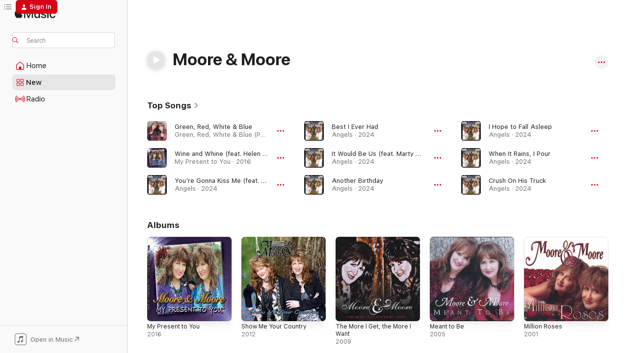

--- FILE ---
content_type: text/html
request_url: https://music.apple.com/us/artist/moore-moore/46600925
body_size: 27796
content:
<!DOCTYPE html>
<html dir="ltr" lang="en-US">
    <head>
        <!-- prettier-ignore -->
        <meta charset="utf-8">
        <!-- prettier-ignore -->
        <meta http-equiv="X-UA-Compatible" content="IE=edge">
        <!-- prettier-ignore -->
        <meta
            name="viewport"
            content="width=device-width,initial-scale=1,interactive-widget=resizes-content"
        >
        <!-- prettier-ignore -->
        <meta name="applicable-device" content="pc,mobile">
        <!-- prettier-ignore -->
        <meta name="referrer" content="strict-origin">
        <!-- prettier-ignore -->
        <link
            rel="apple-touch-icon"
            sizes="180x180"
            href="/assets/favicon/favicon-180.png"
        >
        <!-- prettier-ignore -->
        <link
            rel="icon"
            type="image/png"
            sizes="32x32"
            href="/assets/favicon/favicon-32.png"
        >
        <!-- prettier-ignore -->
        <link
            rel="icon"
            type="image/png"
            sizes="16x16"
            href="/assets/favicon/favicon-16.png"
        >
        <!-- prettier-ignore -->
        <link
            rel="mask-icon"
            href="/assets/favicon/favicon.svg"
            color="#fa233b"
        >
        <!-- prettier-ignore -->
        <link rel="manifest" href="/manifest.json">

        <title>‎Moore &amp; Moore - Apple Music</title><!-- HEAD_svelte-1cypuwr_START --><link rel="preconnect" href="//www.apple.com/wss/fonts" crossorigin="anonymous"><link rel="stylesheet" href="//www.apple.com/wss/fonts?families=SF+Pro,v4%7CSF+Pro+Icons,v1&amp;display=swap" type="text/css" referrerpolicy="strict-origin-when-cross-origin"><!-- HEAD_svelte-1cypuwr_END --><!-- HEAD_svelte-eg3hvx_START -->    <meta name="description" content="Listen to music by Moore &amp; Moore on Apple Music. Find top songs and albums by Moore &amp; Moore including Green, Red, White &amp; Blue, Wine and Whine (feat. Helen Cornelius) and more."> <meta name="keywords" content="listen, Moore &amp; Moore, music, songs, Country, apple music"> <link rel="canonical" href="https://music.apple.com/us/artist/moore-moore/46600925">     <meta name="al:ios:app_store_id" content="1108187390"> <meta name="al:ios:app_name" content="Apple Music"> <meta name="apple:content_id" content="46600925"> <meta name="apple:title" content="Moore &amp; Moore"> <meta name="apple:description" content="Listen to music by Moore &amp; Moore on Apple Music. Find top songs and albums by Moore &amp; Moore including Green, Red, White &amp; Blue, Wine and Whine (feat. Helen Cornelius) and more.">   <meta property="og:title" content="Moore &amp; Moore on Apple Music"> <meta property="og:description" content="Listen to music by Moore &amp; Moore on Apple Music."> <meta property="og:site_name" content="Apple Music - Web Player"> <meta property="og:url" content="https://music.apple.com/us/artist/moore-moore/46600925"> <meta property="og:image" content="https://is1-ssl.mzstatic.com/image/thumb/Music/y2005/m02/d22/h23/s05.rteywmso.tif/1200x630cw.png"> <meta property="og:image:secure_url" content="https://is1-ssl.mzstatic.com/image/thumb/Music/y2005/m02/d22/h23/s05.rteywmso.tif/1200x630cw.png"> <meta property="og:image:alt" content="Moore &amp; Moore on Apple Music"> <meta property="og:image:width" content="1200"> <meta property="og:image:height" content="630"> <meta property="og:image:type" content="image/png"> <meta property="og:type" content="music.musician"> <meta property="og:locale" content="en_US">        <meta name="twitter:title" content="Moore &amp; Moore on Apple Music"> <meta name="twitter:description" content="Listen to music by Moore &amp; Moore on Apple Music."> <meta name="twitter:site" content="@AppleMusic"> <meta name="twitter:image" content="https://is1-ssl.mzstatic.com/image/thumb/Music/y2005/m02/d22/h23/s05.rteywmso.tif/1200x630cw.png"> <meta name="twitter:image:alt" content="Moore &amp; Moore on Apple Music"> <meta name="twitter:card" content="summary_large_image">       <!-- HTML_TAG_START -->
                <script id=schema:music-group type="application/ld+json">
                    {"@context":"http://schema.org","@type":"MusicGroup","name":"Moore & Moore","description":"Twin sisters Debbie and Carrie Moore originally hail from Belton, MO, and it was while the duo sang their senior-class song at high-school graduation that they decided their future lay in music. After playing in clubs throughout North America, the sisters relocated to the country capital of the U.S.A. -- Nashville. The move paid off for the duo as their first single, 1991's \"Out With the Cold,\" became a hit, paving the way for further successful singles -- \"Steal Me a Heart,\" \"Don't Come Knocking,\" \"Break Down the Walls,\" and \"I Surrender.\" Moore & Moore racked up an impressive string of nominations at country music awards throughout the '90s, as well as making their appearance at the Grand Ole Opry in 1995, and touring Europe with the Bellamy Brothers and the Nitty Gritty Dirt Band in 1997. Debbie Moore co-penned the hit \"Wish You Were Here,\" which went the number one spot on the Billboard, R&R, and Gavin charts in 1999 when it was recorded by Mark Wills. So far, Moore & Moore have issued two well-received full-length albums -- 1996's Master of My Own Destiny and 2001's Million Roses. ~ Greg Prato","image":"https://is1-ssl.mzstatic.com/image/thumb/Music/y2005/m02/d22/h23/s05.rteywmso.tif/486x486bb.png","genre":["Country"],"tracks":[{"@type":"MusicRecording","name":"Green, Red, White & Blue","duration":"PT3M58S","url":"https://music.apple.com/us/song/green-red-white-blue/404059417","offers":{"@type":"Offer","category":"free","price":0},"audio":{"@type":"AudioObject","potentialAction":{"@type":"ListenAction","expectsAcceptanceOf":{"@type":"Offer","category":"free"},"target":{"@type":"EntryPoint","actionPlatform":"https://music.apple.com/us/song/green-red-white-blue/404059417"}},"name":"Green, Red, White & Blue","contentUrl":"https://audio-ssl.itunes.apple.com/itunes-assets/Music/v4/4b/61/38/4b613810-2639-28df-dcf6-8c01950fb69f/mzaf_6687568781306045121.plus.aac.ep.m4a","duration":"PT3M58S","uploadDate":"2005-11-09","thumbnailUrl":"https://is1-ssl.mzstatic.com/image/thumb/Music/4c/34/66/mzi.zlkbffzb.jpg/1200x630cw.png"}},{"@type":"MusicRecording","name":"Wine and Whine (feat. Helen Cornelius)","duration":"PT3M17S","url":"https://music.apple.com/us/song/wine-and-whine-feat-helen-cornelius/1133268632","offers":{"@type":"Offer","category":"free","price":0},"audio":{"@type":"AudioObject","potentialAction":{"@type":"ListenAction","expectsAcceptanceOf":{"@type":"Offer","category":"free"},"target":{"@type":"EntryPoint","actionPlatform":"https://music.apple.com/us/song/wine-and-whine-feat-helen-cornelius/1133268632"}},"name":"Wine and Whine (feat. Helen Cornelius)","contentUrl":"https://audio-ssl.itunes.apple.com/itunes-assets/AudioPreview20/v4/d1/15/bb/d115bbcb-95cb-be89-6251-2b213cb1ee7d/mzaf_7274367541688729214.plus.aac.ep.m4a","duration":"PT3M17S","uploadDate":"2016-06-08","thumbnailUrl":"https://is1-ssl.mzstatic.com/image/thumb/Music20/v4/34/0c/c2/340cc2a4-daaa-7486-3a97-a8184adacc64/712737020168.jpg/1200x630cw.png"}},{"@type":"MusicRecording","name":"You're Gonna Kiss Me (feat. James Carothers)","duration":"PT3M11S","url":"https://music.apple.com/us/song/youre-gonna-kiss-me-feat-james-carothers/1743018810","offers":{"@type":"Offer","category":"free","price":0},"audio":{"@type":"AudioObject","potentialAction":{"@type":"ListenAction","expectsAcceptanceOf":{"@type":"Offer","category":"free"},"target":{"@type":"EntryPoint","actionPlatform":"https://music.apple.com/us/song/youre-gonna-kiss-me-feat-james-carothers/1743018810"}},"name":"You're Gonna Kiss Me (feat. James Carothers)","contentUrl":"https://audio-ssl.itunes.apple.com/itunes-assets/AudioPreview211/v4/44/01/ab/4401ab20-9340-13fe-6b21-00964b022e46/mzaf_8947452056404310164.plus.aac.ep.m4a","duration":"PT3M11S","uploadDate":"2024-06-04","thumbnailUrl":"https://is1-ssl.mzstatic.com/image/thumb/Music211/v4/69/9e/35/699e3554-4c9b-d156-43cb-62bf3a8cffbf/artwork.jpg/1200x630cw.png"}},{"@type":"MusicRecording","name":"Best I Ever Had","duration":"PT3M21S","url":"https://music.apple.com/us/song/best-i-ever-had/1743018809","offers":{"@type":"Offer","category":"free","price":0},"audio":{"@type":"AudioObject","potentialAction":{"@type":"ListenAction","expectsAcceptanceOf":{"@type":"Offer","category":"free"},"target":{"@type":"EntryPoint","actionPlatform":"https://music.apple.com/us/song/best-i-ever-had/1743018809"}},"name":"Best I Ever Had","contentUrl":"https://audio-ssl.itunes.apple.com/itunes-assets/AudioPreview221/v4/3b/0f/e6/3b0fe6b2-46fa-88fc-7923-d626894a3f5c/mzaf_14044536856773725105.plus.aac.ep.m4a","duration":"PT3M21S","uploadDate":"2024-06-04","thumbnailUrl":"https://is1-ssl.mzstatic.com/image/thumb/Music211/v4/69/9e/35/699e3554-4c9b-d156-43cb-62bf3a8cffbf/artwork.jpg/1200x630cw.png"}},{"@type":"MusicRecording","name":"It Would Be Us (feat. Marty Haggard)","duration":"PT3M49S","url":"https://music.apple.com/us/song/it-would-be-us-feat-marty-haggard/1743018808","offers":{"@type":"Offer","category":"free","price":0},"audio":{"@type":"AudioObject","potentialAction":{"@type":"ListenAction","expectsAcceptanceOf":{"@type":"Offer","category":"free"},"target":{"@type":"EntryPoint","actionPlatform":"https://music.apple.com/us/song/it-would-be-us-feat-marty-haggard/1743018808"}},"name":"It Would Be Us (feat. Marty Haggard)","contentUrl":"https://audio-ssl.itunes.apple.com/itunes-assets/AudioPreview221/v4/f9/60/51/f960516f-1ac3-ec76-1772-7eceb96ed7f9/mzaf_10279915018233051288.plus.aac.ep.m4a","duration":"PT3M49S","uploadDate":"2024-06-04","thumbnailUrl":"https://is1-ssl.mzstatic.com/image/thumb/Music211/v4/69/9e/35/699e3554-4c9b-d156-43cb-62bf3a8cffbf/artwork.jpg/1200x630cw.png"}},{"@type":"MusicRecording","name":"Another Birthday","duration":"PT3M37S","url":"https://music.apple.com/us/song/another-birthday/1743018807","offers":{"@type":"Offer","category":"free","price":0},"audio":{"@type":"AudioObject","potentialAction":{"@type":"ListenAction","expectsAcceptanceOf":{"@type":"Offer","category":"free"},"target":{"@type":"EntryPoint","actionPlatform":"https://music.apple.com/us/song/another-birthday/1743018807"}},"name":"Another Birthday","contentUrl":"https://audio-ssl.itunes.apple.com/itunes-assets/AudioPreview211/v4/d3/57/44/d35744e0-8117-4ebd-a4ab-0cd65ac4407f/mzaf_5608306392728692644.plus.aac.ep.m4a","duration":"PT3M37S","uploadDate":"2024-06-04","thumbnailUrl":"https://is1-ssl.mzstatic.com/image/thumb/Music211/v4/69/9e/35/699e3554-4c9b-d156-43cb-62bf3a8cffbf/artwork.jpg/1200x630cw.png"}},{"@type":"MusicRecording","name":"I Hope to Fall Asleep","duration":"PT3M40S","url":"https://music.apple.com/us/song/i-hope-to-fall-asleep/1743018806","offers":{"@type":"Offer","category":"free","price":0},"audio":{"@type":"AudioObject","potentialAction":{"@type":"ListenAction","expectsAcceptanceOf":{"@type":"Offer","category":"free"},"target":{"@type":"EntryPoint","actionPlatform":"https://music.apple.com/us/song/i-hope-to-fall-asleep/1743018806"}},"name":"I Hope to Fall Asleep","contentUrl":"https://audio-ssl.itunes.apple.com/itunes-assets/AudioPreview221/v4/74/55/3b/74553b8b-c0ed-5ea2-b148-573822d81840/mzaf_15137032555260333249.plus.aac.ep.m4a","duration":"PT3M40S","uploadDate":"2024-06-04","thumbnailUrl":"https://is1-ssl.mzstatic.com/image/thumb/Music211/v4/69/9e/35/699e3554-4c9b-d156-43cb-62bf3a8cffbf/artwork.jpg/1200x630cw.png"}},{"@type":"MusicRecording","name":"When It Rains, I Pour","duration":"PT3M17S","url":"https://music.apple.com/us/song/when-it-rains-i-pour/1743018803","offers":{"@type":"Offer","category":"free","price":0},"audio":{"@type":"AudioObject","potentialAction":{"@type":"ListenAction","expectsAcceptanceOf":{"@type":"Offer","category":"free"},"target":{"@type":"EntryPoint","actionPlatform":"https://music.apple.com/us/song/when-it-rains-i-pour/1743018803"}},"name":"When It Rains, I Pour","contentUrl":"https://audio-ssl.itunes.apple.com/itunes-assets/AudioPreview221/v4/15/81/5e/15815edf-76dd-9ec7-594b-5eeb5062c016/mzaf_4107075027530958386.plus.aac.ep.m4a","duration":"PT3M17S","uploadDate":"2024-06-04","thumbnailUrl":"https://is1-ssl.mzstatic.com/image/thumb/Music211/v4/69/9e/35/699e3554-4c9b-d156-43cb-62bf3a8cffbf/artwork.jpg/1200x630cw.png"}},{"@type":"MusicRecording","name":"Crush On His Truck","duration":"PT3M30S","url":"https://music.apple.com/us/song/crush-on-his-truck/1743018799","offers":{"@type":"Offer","category":"free","price":0},"audio":{"@type":"AudioObject","potentialAction":{"@type":"ListenAction","expectsAcceptanceOf":{"@type":"Offer","category":"free"},"target":{"@type":"EntryPoint","actionPlatform":"https://music.apple.com/us/song/crush-on-his-truck/1743018799"}},"name":"Crush On His Truck","contentUrl":"https://audio-ssl.itunes.apple.com/itunes-assets/AudioPreview211/v4/b3/1b/f2/b31bf2c5-2444-5b87-ce64-4d2c707da358/mzaf_10515551687412059772.plus.aac.ep.m4a","duration":"PT3M30S","uploadDate":"2024-06-04","thumbnailUrl":"https://is1-ssl.mzstatic.com/image/thumb/Music211/v4/69/9e/35/699e3554-4c9b-d156-43cb-62bf3a8cffbf/artwork.jpg/1200x630cw.png"}},{"@type":"MusicRecording","name":"Saddest Girl At Happy Hour","duration":"PT3M39S","url":"https://music.apple.com/us/song/saddest-girl-at-happy-hour/1687646664","offers":{"@type":"Offer","category":"free","price":0},"audio":{"@type":"AudioObject","potentialAction":{"@type":"ListenAction","expectsAcceptanceOf":{"@type":"Offer","category":"free"},"target":{"@type":"EntryPoint","actionPlatform":"https://music.apple.com/us/song/saddest-girl-at-happy-hour/1687646664"}},"name":"Saddest Girl At Happy Hour","contentUrl":"https://audio-ssl.itunes.apple.com/itunes-assets/AudioPreview116/v4/11/8a/05/118a0553-4061-a07e-e189-a571e92b2960/mzaf_13122137191515644077.plus.aac.ep.m4a","duration":"PT3M39S","uploadDate":"2023-06-30","thumbnailUrl":"https://is1-ssl.mzstatic.com/image/thumb/Music116/v4/5b/97/6d/5b976d6a-5372-ea84-7d57-a37ae5f31bcd/artwork.jpg/1200x630cw.png"}},{"@type":"MusicRecording","name":"Who I'm Drinking With (feat. David Frizzell)","duration":"PT2M29S","url":"https://music.apple.com/us/song/who-im-drinking-with-feat-david-frizzell/1607458952","offers":{"@type":"Offer","category":"free","price":0},"audio":{"@type":"AudioObject","potentialAction":{"@type":"ListenAction","expectsAcceptanceOf":{"@type":"Offer","category":"free"},"target":{"@type":"EntryPoint","actionPlatform":"https://music.apple.com/us/song/who-im-drinking-with-feat-david-frizzell/1607458952"}},"name":"Who I'm Drinking With (feat. David Frizzell)","contentUrl":"https://audio-ssl.itunes.apple.com/itunes-assets/AudioPreview116/v4/3e/4b/0e/3e4b0e76-d31b-5366-9506-c4e3a968817a/mzaf_16586046925776308895.plus.aac.p.m4a","duration":"PT2M29S","uploadDate":"2022-03-01","thumbnailUrl":"https://is1-ssl.mzstatic.com/image/thumb/Music126/v4/c2/2e/16/c22e1617-81d0-f3ec-89c8-d1774dfc1764/artwork.jpg/1200x630cw.png"}},{"@type":"MusicRecording","name":"Shell Phone (feat. Johnny Lee)","duration":"PT2M56S","url":"https://music.apple.com/us/song/shell-phone-feat-johnny-lee/1574517612","offers":{"@type":"Offer","category":"free","price":0},"audio":{"@type":"AudioObject","potentialAction":{"@type":"ListenAction","expectsAcceptanceOf":{"@type":"Offer","category":"free"},"target":{"@type":"EntryPoint","actionPlatform":"https://music.apple.com/us/song/shell-phone-feat-johnny-lee/1574517612"}},"name":"Shell Phone (feat. Johnny Lee)","contentUrl":"https://audio-ssl.itunes.apple.com/itunes-assets/AudioPreview115/v4/94/d3/ff/94d3ffeb-c448-6e36-bc7d-d64889784e02/mzaf_18078602788825989925.plus.aac.ep.m4a","duration":"PT2M56S","uploadDate":"2021-06-25","thumbnailUrl":"https://is1-ssl.mzstatic.com/image/thumb/Music125/v4/13/60/64/13606403-9588-0a22-7484-7238073af7ad/artwork.jpg/1200x630cw.png"}},{"@type":"MusicRecording","name":"Dispatch the Angels (feat. Janie Fricke)","duration":"PT3M5S","url":"https://music.apple.com/us/song/dispatch-the-angels-feat-janie-fricke/1563322658","offers":{"@type":"Offer","category":"free","price":0},"audio":{"@type":"AudioObject","potentialAction":{"@type":"ListenAction","expectsAcceptanceOf":{"@type":"Offer","category":"free"},"target":{"@type":"EntryPoint","actionPlatform":"https://music.apple.com/us/song/dispatch-the-angels-feat-janie-fricke/1563322658"}},"name":"Dispatch the Angels (feat. Janie Fricke)","contentUrl":"https://audio-ssl.itunes.apple.com/itunes-assets/AudioPreview115/v4/1c/f7/8f/1cf78f78-790d-f6ad-7729-d4fd9e63bdfa/mzaf_10768966423329685163.plus.aac.ep.m4a","duration":"PT3M5S","uploadDate":"2021-04-14","thumbnailUrl":"https://is1-ssl.mzstatic.com/image/thumb/Music115/v4/cd/ab/d6/cdabd64e-c23b-813a-cad7-80ea497c87a6/artwork.jpg/1200x630cw.png"}},{"@type":"MusicRecording","name":"Play It by Beer","duration":"PT3M16S","url":"https://music.apple.com/us/song/play-it-by-beer/1133268636","offers":{"@type":"Offer","category":"free","price":0},"audio":{"@type":"AudioObject","potentialAction":{"@type":"ListenAction","expectsAcceptanceOf":{"@type":"Offer","category":"free"},"target":{"@type":"EntryPoint","actionPlatform":"https://music.apple.com/us/song/play-it-by-beer/1133268636"}},"name":"Play It by Beer","contentUrl":"https://audio-ssl.itunes.apple.com/itunes-assets/AudioPreview30/v4/bd/db/96/bddb9681-ab04-197c-5959-500d1c0cca40/mzaf_6333733310375032130.plus.aac.ep.m4a","duration":"PT3M16S","uploadDate":"2016-06-08","thumbnailUrl":"https://is1-ssl.mzstatic.com/image/thumb/Music20/v4/34/0c/c2/340cc2a4-daaa-7486-3a97-a8184adacc64/712737020168.jpg/1200x630cw.png"}},{"@type":"MusicRecording","name":"Better Place in Heaven","duration":"PT3M45S","url":"https://music.apple.com/us/song/better-place-in-heaven/1133268635","offers":{"@type":"Offer","category":"free","price":0},"audio":{"@type":"AudioObject","potentialAction":{"@type":"ListenAction","expectsAcceptanceOf":{"@type":"Offer","category":"free"},"target":{"@type":"EntryPoint","actionPlatform":"https://music.apple.com/us/song/better-place-in-heaven/1133268635"}},"name":"Better Place in Heaven","contentUrl":"https://audio-ssl.itunes.apple.com/itunes-assets/AudioPreview18/v4/4d/01/66/4d016617-d2bb-6a94-4e77-1272955331f3/mzaf_4056635742514947766.plus.aac.ep.m4a","duration":"PT3M45S","uploadDate":"2016-06-08","thumbnailUrl":"https://is1-ssl.mzstatic.com/image/thumb/Music20/v4/34/0c/c2/340cc2a4-daaa-7486-3a97-a8184adacc64/712737020168.jpg/1200x630cw.png"}},{"@type":"MusicRecording","name":"Sand in Our Shoes (feat. Billy Yates)","duration":"PT3M38S","url":"https://music.apple.com/us/song/sand-in-our-shoes-feat-billy-yates/1133268634","offers":{"@type":"Offer","category":"free","price":0},"audio":{"@type":"AudioObject","potentialAction":{"@type":"ListenAction","expectsAcceptanceOf":{"@type":"Offer","category":"free"},"target":{"@type":"EntryPoint","actionPlatform":"https://music.apple.com/us/song/sand-in-our-shoes-feat-billy-yates/1133268634"}},"name":"Sand in Our Shoes (feat. Billy Yates)","contentUrl":"https://audio-ssl.itunes.apple.com/itunes-assets/AudioPreview125/v4/31/e1/0b/31e10b56-429e-09ea-19ca-02d844c17edb/mzaf_12917270604636330037.plus.aac.ep.m4a","duration":"PT3M38S","uploadDate":"2016-06-08","thumbnailUrl":"https://is1-ssl.mzstatic.com/image/thumb/Music20/v4/34/0c/c2/340cc2a4-daaa-7486-3a97-a8184adacc64/712737020168.jpg/1200x630cw.png"}},{"@type":"MusicRecording","name":"Can I Borrow Tomorrow","duration":"PT3M21S","url":"https://music.apple.com/us/song/can-i-borrow-tomorrow/1133268633","offers":{"@type":"Offer","category":"free","price":0},"audio":{"@type":"AudioObject","potentialAction":{"@type":"ListenAction","expectsAcceptanceOf":{"@type":"Offer","category":"free"},"target":{"@type":"EntryPoint","actionPlatform":"https://music.apple.com/us/song/can-i-borrow-tomorrow/1133268633"}},"name":"Can I Borrow Tomorrow","contentUrl":"https://audio-ssl.itunes.apple.com/itunes-assets/AudioPreview18/v4/a1/50/a9/a150a939-4573-36e9-a5a1-dd82bb46045e/mzaf_3377044492219390132.plus.aac.ep.m4a","duration":"PT3M21S","uploadDate":"2016-06-08","thumbnailUrl":"https://is1-ssl.mzstatic.com/image/thumb/Music20/v4/34/0c/c2/340cc2a4-daaa-7486-3a97-a8184adacc64/712737020168.jpg/1200x630cw.png"}},{"@type":"MusicRecording","name":"Your Lover","duration":"PT3M27S","url":"https://music.apple.com/us/song/your-lover/1133268631","offers":{"@type":"Offer","category":"free","price":0},"audio":{"@type":"AudioObject","potentialAction":{"@type":"ListenAction","expectsAcceptanceOf":{"@type":"Offer","category":"free"},"target":{"@type":"EntryPoint","actionPlatform":"https://music.apple.com/us/song/your-lover/1133268631"}},"name":"Your Lover","contentUrl":"https://audio-ssl.itunes.apple.com/itunes-assets/AudioPreview60/v4/c9/b7/37/c9b737f7-f0d5-4639-da05-d3759750d54b/mzaf_4887334695312711080.plus.aac.ep.m4a","duration":"PT3M27S","uploadDate":"2016-06-08","thumbnailUrl":"https://is1-ssl.mzstatic.com/image/thumb/Music20/v4/34/0c/c2/340cc2a4-daaa-7486-3a97-a8184adacc64/712737020168.jpg/1200x630cw.png"}},{"@type":"MusicRecording","name":"Follow the Star (feat. Marty Haggard)","duration":"PT3M12S","url":"https://music.apple.com/us/song/follow-the-star-feat-marty-haggard/1133268630","offers":{"@type":"Offer","category":"free","price":0},"audio":{"@type":"AudioObject","potentialAction":{"@type":"ListenAction","expectsAcceptanceOf":{"@type":"Offer","category":"free"},"target":{"@type":"EntryPoint","actionPlatform":"https://music.apple.com/us/song/follow-the-star-feat-marty-haggard/1133268630"}},"name":"Follow the Star (feat. Marty Haggard)","contentUrl":"https://audio-ssl.itunes.apple.com/itunes-assets/AudioPreview30/v4/b9/ab/ff/b9abffa2-caf2-8d44-4a08-d59736529d43/mzaf_1264043421154316619.plus.aac.ep.m4a","duration":"PT3M12S","uploadDate":"2016-06-08","thumbnailUrl":"https://is1-ssl.mzstatic.com/image/thumb/Music20/v4/34/0c/c2/340cc2a4-daaa-7486-3a97-a8184adacc64/712737020168.jpg/1200x630cw.png"}},{"@type":"MusicRecording","name":"Loving Thirty (feat. Billy Yates)","duration":"PT3M21S","url":"https://music.apple.com/us/song/loving-thirty-feat-billy-yates/1133268629","offers":{"@type":"Offer","category":"free","price":0},"audio":{"@type":"AudioObject","potentialAction":{"@type":"ListenAction","expectsAcceptanceOf":{"@type":"Offer","category":"free"},"target":{"@type":"EntryPoint","actionPlatform":"https://music.apple.com/us/song/loving-thirty-feat-billy-yates/1133268629"}},"name":"Loving Thirty (feat. Billy Yates)","contentUrl":"https://audio-ssl.itunes.apple.com/itunes-assets/AudioPreview60/v4/83/5b/30/835b30d7-c275-fe1c-0ff8-ee166161ed27/mzaf_4076095473663717586.plus.aac.ep.m4a","duration":"PT3M21S","uploadDate":"2016-06-08","thumbnailUrl":"https://is1-ssl.mzstatic.com/image/thumb/Music20/v4/34/0c/c2/340cc2a4-daaa-7486-3a97-a8184adacc64/712737020168.jpg/1200x630cw.png"}},{"@type":"MusicRecording","name":"My Present to You","duration":"PT3M49S","url":"https://music.apple.com/us/song/my-present-to-you/1133268628","offers":{"@type":"Offer","category":"free","price":0},"audio":{"@type":"AudioObject","potentialAction":{"@type":"ListenAction","expectsAcceptanceOf":{"@type":"Offer","category":"free"},"target":{"@type":"EntryPoint","actionPlatform":"https://music.apple.com/us/song/my-present-to-you/1133268628"}},"name":"My Present to You","contentUrl":"https://audio-ssl.itunes.apple.com/itunes-assets/AudioPreview30/v4/d0/ea/16/d0ea1647-0350-591a-1b56-a7107e4cf8a4/mzaf_5464075399225130251.plus.aac.ep.m4a","duration":"PT3M49S","uploadDate":"2016-06-08","thumbnailUrl":"https://is1-ssl.mzstatic.com/image/thumb/Music20/v4/34/0c/c2/340cc2a4-daaa-7486-3a97-a8184adacc64/712737020168.jpg/1200x630cw.png"}},{"@type":"MusicRecording","name":"I Want You (feat. James Carothers)","duration":"PT2M59S","url":"https://music.apple.com/us/song/i-want-you-feat-james-carothers/1133268623","offers":{"@type":"Offer","category":"free","price":0},"audio":{"@type":"AudioObject","potentialAction":{"@type":"ListenAction","expectsAcceptanceOf":{"@type":"Offer","category":"free"},"target":{"@type":"EntryPoint","actionPlatform":"https://music.apple.com/us/song/i-want-you-feat-james-carothers/1133268623"}},"name":"I Want You (feat. James Carothers)","contentUrl":"https://audio-ssl.itunes.apple.com/itunes-assets/AudioPreview20/v4/81/f2/b1/81f2b19a-48df-a43f-618b-aaf83e1ead2e/mzaf_9202960309473559329.plus.aac.ep.m4a","duration":"PT2M59S","uploadDate":"2016-06-08","thumbnailUrl":"https://is1-ssl.mzstatic.com/image/thumb/Music20/v4/34/0c/c2/340cc2a4-daaa-7486-3a97-a8184adacc64/712737020168.jpg/1200x630cw.png"}},{"@type":"MusicRecording","name":"So Far, No Good (feat. T.G. Sheppard)","duration":"PT3M54S","url":"https://music.apple.com/us/song/so-far-no-good-feat-t-g-sheppard/1133268615","offers":{"@type":"Offer","category":"free","price":0},"audio":{"@type":"AudioObject","potentialAction":{"@type":"ListenAction","expectsAcceptanceOf":{"@type":"Offer","category":"free"},"target":{"@type":"EntryPoint","actionPlatform":"https://music.apple.com/us/song/so-far-no-good-feat-t-g-sheppard/1133268615"}},"name":"So Far, No Good (feat. T.G. Sheppard)","contentUrl":"https://audio-ssl.itunes.apple.com/itunes-assets/AudioPreview20/v4/60/23/66/602366f3-ef3f-6470-ba46-fd331b3b3440/mzaf_729615045242744084.plus.aac.ep.m4a","duration":"PT3M54S","uploadDate":"2016-06-08","thumbnailUrl":"https://is1-ssl.mzstatic.com/image/thumb/Music20/v4/34/0c/c2/340cc2a4-daaa-7486-3a97-a8184adacc64/712737020168.jpg/1200x630cw.png"}},{"@type":"MusicRecording","name":"I'm Going to Roam","duration":"PT3M38S","url":"https://music.apple.com/us/song/im-going-to-roam/1133268612","offers":{"@type":"Offer","category":"free","price":0},"audio":{"@type":"AudioObject","potentialAction":{"@type":"ListenAction","expectsAcceptanceOf":{"@type":"Offer","category":"free"},"target":{"@type":"EntryPoint","actionPlatform":"https://music.apple.com/us/song/im-going-to-roam/1133268612"}},"name":"I'm Going to Roam","contentUrl":"https://audio-ssl.itunes.apple.com/itunes-assets/AudioPreview60/v4/f7/84/7c/f7847c9c-0c9a-2ced-c2cd-f63848ef0292/mzaf_9194778052914425288.plus.aac.ep.m4a","duration":"PT3M38S","uploadDate":"2016-06-08","thumbnailUrl":"https://is1-ssl.mzstatic.com/image/thumb/Music20/v4/34/0c/c2/340cc2a4-daaa-7486-3a97-a8184adacc64/712737020168.jpg/1200x630cw.png"}}],"albums":[{"@type":"MusicAlbum","image":"https://is1-ssl.mzstatic.com/image/thumb/Music20/v4/34/0c/c2/340cc2a4-daaa-7486-3a97-a8184adacc64/712737020168.jpg/486x486bb.png","url":"https://music.apple.com/us/album/my-present-to-you/1133268398","name":"My Present to You","byArtist":{"@type":"MusicGroup","url":"https://music.apple.com/us/artist/moore-moore/46600925","name":"Moore & Moore"}},{"@type":"MusicAlbum","image":"https://is1-ssl.mzstatic.com/image/thumb/Music/v4/a8/a6/07/a8a60777-e809-3d37-7083-130428de4364/712737020120.jpg/486x486bb.png","url":"https://music.apple.com/us/album/show-me-your-country/524321579","name":"Show Me Your Country","byArtist":{"@type":"MusicGroup","url":"https://music.apple.com/us/artist/moore-moore/46600925","name":"Moore & Moore"}},{"@type":"MusicAlbum","image":"https://is1-ssl.mzstatic.com/image/thumb/Music/0c/27/4b/mzi.xltvvdrh.jpg/486x486bb.png","url":"https://music.apple.com/us/album/the-more-i-get-the-more-i-want/322619166","name":"The More I Get, the More I Want","byArtist":{"@type":"MusicGroup","url":"https://music.apple.com/us/artist/moore-moore/46600925","name":"Moore & Moore"}},{"@type":"MusicAlbum","image":"https://is1-ssl.mzstatic.com/image/thumb/Music/39/a5/df/mzi.fiqeehwd.tif/486x486bb.png","url":"https://music.apple.com/us/album/meant-to-be/97370427","name":"Meant to Be","byArtist":{"@type":"MusicGroup","url":"https://music.apple.com/us/artist/moore-moore/46600925","name":"Moore & Moore"}},{"@type":"MusicAlbum","image":"https://is1-ssl.mzstatic.com/image/thumb/Music/y2005/m02/d22/h23/s05.rteywmso.tif/486x486bb.png","url":"https://music.apple.com/us/album/million-roses/46600988","name":"Million Roses","byArtist":{"@type":"MusicGroup","url":"https://music.apple.com/us/artist/moore-moore/46600925","name":"Moore & Moore"}},{"@type":"MusicAlbum","image":"https://is1-ssl.mzstatic.com/image/thumb/Music/e2/2d/61/mzi.svrujixd.tif/486x486bb.png","url":"https://music.apple.com/us/album/master-of-my-own-destiny/128845192","name":"Master Of My Own Destiny","byArtist":{"@type":"MusicGroup","url":"https://music.apple.com/us/artist/moore-moore/46600925","name":"Moore & Moore"}}],"url":"https://music.apple.com/us/artist/moore-moore/46600925","potentialAction":{"@type":"ListenAction","expectsAcceptanceOf":{"@type":"Offer","category":"free"},"target":{"@type":"EntryPoint","actionPlatform":"https://music.apple.com/us/artist/moore-moore/46600925"}}}
                </script>
                <!-- HTML_TAG_END -->    <!-- HEAD_svelte-eg3hvx_END -->
      <script type="module" crossorigin src="/assets/index~90a29058ba.js"></script>
      <link rel="stylesheet" href="/assets/index~fbf29d0525.css">
      <script type="module">import.meta.url;import("_").catch(()=>1);async function* g(){};window.__vite_is_modern_browser=true;</script>
      <script type="module">!function(){if(window.__vite_is_modern_browser)return;console.warn("vite: loading legacy chunks, syntax error above and the same error below should be ignored");var e=document.getElementById("vite-legacy-polyfill"),n=document.createElement("script");n.src=e.src,n.onload=function(){System.import(document.getElementById('vite-legacy-entry').getAttribute('data-src'))},document.body.appendChild(n)}();</script>
    </head>
    <body>
        
        <script
            async
            src="/includes/js-cdn/musickit/v3/amp/musickit.js"
        ></script>
        <script
            type="module"
            async
            src="/includes/js-cdn/musickit/v3/components/musickit-components/musickit-components.esm.js"
        ></script>
        <script
            nomodule
            async
            src="/includes/js-cdn/musickit/v3/components/musickit-components/musickit-components.js"
        ></script>
        <svg style="display: none" xmlns="http://www.w3.org/2000/svg">
            <symbol id="play-circle-fill" viewBox="0 0 60 60">
                <path
                    class="icon-circle-fill__circle"
                    fill="var(--iconCircleFillBG, transparent)"
                    d="M30 60c16.411 0 30-13.617 30-30C60 13.588 46.382 0 29.971 0 13.588 0 .001 13.588.001 30c0 16.383 13.617 30 30 30Z"
                />
                <path
                    fill="var(--iconFillArrow, var(--keyColor, black))"
                    d="M24.411 41.853c-1.41.853-3.028.177-3.028-1.294V19.47c0-1.44 1.735-2.058 3.028-1.294l17.265 10.235a1.89 1.89 0 0 1 0 3.265L24.411 41.853Z"
                />
            </symbol>
        </svg>
        <div class="body-container">
              <div class="app-container svelte-t3vj1e" data-testid="app-container">   <div class="header svelte-rjjbqs" data-testid="header"><nav data-testid="navigation" class="navigation svelte-13li0vp"><div class="navigation__header svelte-13li0vp"><div data-testid="logo" class="logo svelte-1o7dz8w"> <a aria-label="Apple Music" role="img" href="https://music.apple.com/us/home" class="svelte-1o7dz8w"><svg height="20" viewBox="0 0 83 20" width="83" xmlns="http://www.w3.org/2000/svg" class="logo" aria-hidden="true"><path d="M34.752 19.746V6.243h-.088l-5.433 13.503h-2.074L21.711 6.243h-.087v13.503h-2.548V1.399h3.235l5.833 14.621h.1l5.82-14.62h3.248v18.347h-2.56zm16.649 0h-2.586v-2.263h-.062c-.725 1.602-2.061 2.504-4.072 2.504-2.86 0-4.61-1.894-4.61-4.958V6.37h2.698v8.125c0 2.034.95 3.127 2.81 3.127 1.95 0 3.124-1.373 3.124-3.458V6.37H51.4v13.376zm7.394-13.618c3.06 0 5.046 1.73 5.134 4.196h-2.536c-.15-1.296-1.087-2.11-2.598-2.11-1.462 0-2.436.724-2.436 1.793 0 .839.6 1.41 2.023 1.741l2.136.496c2.686.636 3.71 1.704 3.71 3.636 0 2.442-2.236 4.12-5.333 4.12-3.285 0-5.26-1.64-5.509-4.183h2.673c.25 1.398 1.187 2.085 2.836 2.085 1.623 0 2.623-.687 2.623-1.78 0-.865-.487-1.373-1.924-1.704l-2.136-.508c-2.498-.585-3.735-1.806-3.735-3.75 0-2.391 2.049-4.032 5.072-4.032zM66.1 2.836c0-.878.7-1.577 1.561-1.577.862 0 1.55.7 1.55 1.577 0 .864-.688 1.576-1.55 1.576a1.573 1.573 0 0 1-1.56-1.576zm.212 3.534h2.698v13.376h-2.698zm14.089 4.603c-.275-1.424-1.324-2.556-3.085-2.556-2.086 0-3.46 1.767-3.46 4.64 0 2.938 1.386 4.642 3.485 4.642 1.66 0 2.748-.928 3.06-2.48H83C82.713 18.067 80.477 20 77.317 20c-3.76 0-6.208-2.62-6.208-6.942 0-4.247 2.448-6.93 6.183-6.93 3.385 0 5.446 2.213 5.683 4.845h-2.573zM10.824 3.189c-.698.834-1.805 1.496-2.913 1.398-.145-1.128.41-2.33 1.036-3.065C9.644.662 10.848.05 11.835 0c.121 1.178-.336 2.33-1.01 3.19zm.999 1.619c.624.049 2.425.244 3.578 1.98-.096.074-2.137 1.272-2.113 3.79.024 3.01 2.593 4.012 2.617 4.037-.024.074-.407 1.419-1.344 2.812-.817 1.224-1.657 2.422-3.002 2.447-1.297.024-1.73-.783-3.218-.783-1.489 0-1.97.758-3.194.807-1.297.048-2.28-1.297-3.097-2.52C.368 14.908-.904 10.408.825 7.375c.84-1.516 2.377-2.47 4.034-2.495 1.273-.023 2.45.857 3.218.857.769 0 2.137-1.027 3.746-.93z"></path></svg></a>   </div> <div class="search-input-wrapper svelte-nrtdem" data-testid="search-input"><div data-testid="amp-search-input" aria-controls="search-suggestions" aria-expanded="false" aria-haspopup="listbox" aria-owns="search-suggestions" class="search-input-container svelte-rg26q6" tabindex="-1" role=""><div class="flex-container svelte-rg26q6"><form id="search-input-form" class="svelte-rg26q6"><svg height="16" width="16" viewBox="0 0 16 16" class="search-svg" aria-hidden="true"><path d="M11.87 10.835c.018.015.035.03.051.047l3.864 3.863a.735.735 0 1 1-1.04 1.04l-3.863-3.864a.744.744 0 0 1-.047-.051 6.667 6.667 0 1 1 1.035-1.035zM6.667 12a5.333 5.333 0 1 0 0-10.667 5.333 5.333 0 0 0 0 10.667z"></path></svg> <input aria-autocomplete="list" aria-multiline="false" aria-controls="search-suggestions" placeholder="Search" spellcheck="false" autocomplete="off" autocorrect="off" autocapitalize="off" type="text" inputmode="search" class="search-input__text-field svelte-rg26q6" data-testid="search-input__text-field"></form> </div> <div data-testid="search-scope-bar"></div>   </div> </div></div> <div data-testid="navigation-content" class="navigation__content svelte-13li0vp" id="navigation" aria-hidden="false"><div class="navigation__scrollable-container svelte-13li0vp"><div data-testid="navigation-items-primary" class="navigation-items navigation-items--primary svelte-ng61m8"> <ul class="navigation-items__list svelte-ng61m8">  <li class="navigation-item navigation-item__home svelte-1a5yt87" aria-selected="false" data-testid="navigation-item"> <a href="https://music.apple.com/us/home" class="navigation-item__link svelte-1a5yt87" role="button" data-testid="home" aria-pressed="false"><div class="navigation-item__content svelte-zhx7t9"> <span class="navigation-item__icon svelte-zhx7t9"> <svg width="24" height="24" viewBox="0 0 24 24" xmlns="http://www.w3.org/2000/svg" aria-hidden="true"><path d="M5.93 20.16a1.94 1.94 0 0 1-1.43-.502c-.334-.335-.502-.794-.502-1.393v-7.142c0-.362.062-.688.177-.953.123-.264.326-.529.6-.75l6.145-5.157c.176-.141.344-.247.52-.318.176-.07.362-.105.564-.105.194 0 .388.035.565.105.176.07.352.177.52.318l6.146 5.158c.273.23.467.476.59.75.124.264.177.59.177.96v7.134c0 .59-.159 1.058-.503 1.393-.335.335-.811.503-1.428.503H5.929Zm12.14-1.172c.221 0 .406-.07.547-.212a.688.688 0 0 0 .22-.511v-7.142c0-.177-.026-.344-.087-.459a.97.97 0 0 0-.265-.353l-6.154-5.149a.756.756 0 0 0-.177-.115.37.37 0 0 0-.15-.035.37.37 0 0 0-.158.035l-.177.115-6.145 5.15a.982.982 0 0 0-.274.352 1.13 1.13 0 0 0-.088.468v7.133c0 .203.08.379.23.511a.744.744 0 0 0 .546.212h12.133Zm-8.323-4.7c0-.176.062-.326.177-.432a.6.6 0 0 1 .423-.159h3.315c.176 0 .326.053.432.16s.159.255.159.431v4.973H9.756v-4.973Z"></path></svg> </span> <span class="navigation-item__label svelte-zhx7t9"> Home </span> </div></a>  </li>  <li class="navigation-item navigation-item__new svelte-1a5yt87" aria-selected="false" data-testid="navigation-item"> <a href="https://music.apple.com/us/new" class="navigation-item__link svelte-1a5yt87" role="button" data-testid="new" aria-pressed="false"><div class="navigation-item__content svelte-zhx7t9"> <span class="navigation-item__icon svelte-zhx7t9"> <svg height="24" viewBox="0 0 24 24" width="24" aria-hidden="true"><path d="M9.92 11.354c.966 0 1.453-.487 1.453-1.49v-3.4c0-1.004-.487-1.483-1.453-1.483H6.452C5.487 4.981 5 5.46 5 6.464v3.4c0 1.003.487 1.49 1.452 1.49zm7.628 0c.965 0 1.452-.487 1.452-1.49v-3.4c0-1.004-.487-1.483-1.452-1.483h-3.46c-.974 0-1.46.479-1.46 1.483v3.4c0 1.003.486 1.49 1.46 1.49zm-7.65-1.073h-3.43c-.266 0-.396-.137-.396-.418v-3.4c0-.273.13-.41.396-.41h3.43c.265 0 .402.137.402.41v3.4c0 .281-.137.418-.403.418zm7.634 0h-3.43c-.273 0-.402-.137-.402-.418v-3.4c0-.273.129-.41.403-.41h3.43c.265 0 .395.137.395.41v3.4c0 .281-.13.418-.396.418zm-7.612 8.7c.966 0 1.453-.48 1.453-1.483v-3.407c0-.996-.487-1.483-1.453-1.483H6.452c-.965 0-1.452.487-1.452 1.483v3.407c0 1.004.487 1.483 1.452 1.483zm7.628 0c.965 0 1.452-.48 1.452-1.483v-3.407c0-.996-.487-1.483-1.452-1.483h-3.46c-.974 0-1.46.487-1.46 1.483v3.407c0 1.004.486 1.483 1.46 1.483zm-7.65-1.072h-3.43c-.266 0-.396-.137-.396-.41v-3.4c0-.282.13-.418.396-.418h3.43c.265 0 .402.136.402.418v3.4c0 .273-.137.41-.403.41zm7.634 0h-3.43c-.273 0-.402-.137-.402-.41v-3.4c0-.282.129-.418.403-.418h3.43c.265 0 .395.136.395.418v3.4c0 .273-.13.41-.396.41z" fill-opacity=".95"></path></svg> </span> <span class="navigation-item__label svelte-zhx7t9"> New </span> </div></a>  </li>  <li class="navigation-item navigation-item__radio svelte-1a5yt87" aria-selected="false" data-testid="navigation-item"> <a href="https://music.apple.com/us/radio" class="navigation-item__link svelte-1a5yt87" role="button" data-testid="radio" aria-pressed="false"><div class="navigation-item__content svelte-zhx7t9"> <span class="navigation-item__icon svelte-zhx7t9"> <svg width="24" height="24" viewBox="0 0 24 24" xmlns="http://www.w3.org/2000/svg" aria-hidden="true"><path d="M19.359 18.57C21.033 16.818 22 14.461 22 11.89s-.967-4.93-2.641-6.68c-.276-.292-.653-.26-.868-.023-.222.246-.176.591.085.868 1.466 1.535 2.272 3.593 2.272 5.835 0 2.241-.806 4.3-2.272 5.835-.261.268-.307.621-.085.86.215.245.592.276.868-.016zm-13.85.014c.222-.238.176-.59-.085-.86-1.474-1.535-2.272-3.593-2.272-5.834 0-2.242.798-4.3 2.272-5.835.261-.277.307-.622.085-.868-.215-.238-.592-.269-.868.023C2.967 6.96 2 9.318 2 11.89s.967 4.929 2.641 6.68c.276.29.653.26.868.014zm1.957-1.873c.223-.253.162-.583-.1-.867-.951-1.068-1.473-2.45-1.473-3.954 0-1.505.522-2.887 1.474-3.954.26-.284.322-.614.1-.876-.23-.26-.622-.26-.891.039-1.175 1.274-1.827 2.963-1.827 4.79 0 1.82.652 3.517 1.827 4.784.269.3.66.307.89.038zm9.958-.038c1.175-1.267 1.827-2.964 1.827-4.783 0-1.828-.652-3.517-1.827-4.791-.269-.3-.66-.3-.89-.039-.23.262-.162.592.092.876.96 1.067 1.481 2.449 1.481 3.954 0 1.504-.522 2.886-1.481 3.954-.254.284-.323.614-.092.867.23.269.621.261.89-.038zm-8.061-1.966c.23-.26.13-.568-.092-.883-.415-.522-.63-1.197-.63-1.934 0-.737.215-1.413.63-1.943.222-.307.322-.614.092-.875s-.653-.261-.906.054a4.385 4.385 0 0 0-.968 2.764 4.38 4.38 0 0 0 .968 2.756c.253.322.675.322.906.061zm6.18-.061a4.38 4.38 0 0 0 .968-2.756 4.385 4.385 0 0 0-.968-2.764c-.253-.315-.675-.315-.906-.054-.23.261-.138.568.092.875.415.53.63 1.206.63 1.943 0 .737-.215 1.412-.63 1.934-.23.315-.322.622-.092.883s.653.261.906-.061zm-3.547-.967c.96 0 1.789-.814 1.789-1.797s-.83-1.789-1.789-1.789c-.96 0-1.781.806-1.781 1.789 0 .983.821 1.797 1.781 1.797z"></path></svg> </span> <span class="navigation-item__label svelte-zhx7t9"> Radio </span> </div></a>  </li>  <li class="navigation-item navigation-item__search svelte-1a5yt87" aria-selected="false" data-testid="navigation-item"> <a href="https://music.apple.com/us/search" class="navigation-item__link svelte-1a5yt87" role="button" data-testid="search" aria-pressed="false"><div class="navigation-item__content svelte-zhx7t9"> <span class="navigation-item__icon svelte-zhx7t9"> <svg height="24" viewBox="0 0 24 24" width="24" aria-hidden="true"><path d="M17.979 18.553c.476 0 .813-.366.813-.835a.807.807 0 0 0-.235-.586l-3.45-3.457a5.61 5.61 0 0 0 1.158-3.413c0-3.098-2.535-5.633-5.633-5.633C7.542 4.63 5 7.156 5 10.262c0 3.098 2.534 5.632 5.632 5.632a5.614 5.614 0 0 0 3.274-1.055l3.472 3.472a.835.835 0 0 0 .6.242zm-7.347-3.875c-2.417 0-4.416-2-4.416-4.416 0-2.417 2-4.417 4.416-4.417 2.417 0 4.417 2 4.417 4.417s-2 4.416-4.417 4.416z" fill-opacity=".95"></path></svg> </span> <span class="navigation-item__label svelte-zhx7t9"> Search </span> </div></a>  </li></ul> </div>   </div> <div class="navigation__native-cta"><div slot="native-cta"><div data-testid="native-cta" class="native-cta svelte-1t4vswz  native-cta--authenticated"><button class="native-cta__button svelte-1t4vswz" data-testid="native-cta-button"><span class="native-cta__app-icon svelte-1t4vswz"><svg width="24" height="24" xmlns="http://www.w3.org/2000/svg" xml:space="preserve" style="fill-rule:evenodd;clip-rule:evenodd;stroke-linejoin:round;stroke-miterlimit:2" viewBox="0 0 24 24" slot="app-icon" aria-hidden="true"><path d="M22.567 1.496C21.448.393 19.956.045 17.293.045H6.566c-2.508 0-4.028.376-5.12 1.465C.344 2.601 0 4.09 0 6.611v10.727c0 2.695.33 4.18 1.432 5.257 1.106 1.103 2.595 1.45 5.275 1.45h10.586c2.663 0 4.169-.347 5.274-1.45C23.656 21.504 24 20.033 24 17.338V6.752c0-2.694-.344-4.179-1.433-5.256Zm.411 4.9v11.299c0 1.898-.338 3.286-1.188 4.137-.851.864-2.256 1.191-4.141 1.191H6.35c-1.884 0-3.303-.341-4.154-1.191-.85-.851-1.174-2.239-1.174-4.137V6.54c0-2.014.324-3.445 1.16-4.295.851-.864 2.312-1.177 4.313-1.177h11.154c1.885 0 3.29.341 4.141 1.191.864.85 1.188 2.239 1.188 4.137Z" style="fill-rule:nonzero"></path><path d="M7.413 19.255c.987 0 2.48-.728 2.48-2.672v-6.385c0-.35.063-.428.378-.494l5.298-1.095c.351-.067.534.025.534.333l.035 4.286c0 .337-.182.586-.53.652l-1.014.228c-1.361.3-2.007.923-2.007 1.937 0 1.017.79 1.748 1.926 1.748.986 0 2.444-.679 2.444-2.64V5.654c0-.636-.279-.821-1.016-.66L9.646 6.298c-.448.091-.674.329-.674.699l.035 7.697c0 .336-.148.546-.446.613l-1.067.21c-1.329.266-1.986.93-1.986 1.993 0 1.017.786 1.745 1.905 1.745Z" style="fill-rule:nonzero"></path></svg></span> <span class="native-cta__label svelte-1t4vswz">Open in Music</span> <span class="native-cta__arrow svelte-1t4vswz"><svg height="16" width="16" viewBox="0 0 16 16" class="native-cta-action" aria-hidden="true"><path d="M1.559 16 13.795 3.764v8.962H16V0H3.274v2.205h8.962L0 14.441 1.559 16z"></path></svg></span></button> </div>  </div></div></div> </nav> </div>  <div class="player-bar player-bar__floating-player svelte-1rr9v04" data-testid="player-bar" aria-label="Music controls" aria-hidden="false">   </div>   <div id="scrollable-page" class="scrollable-page svelte-mt0bfj" data-main-content data-testid="main-section" aria-hidden="false"><main data-testid="main" class="svelte-bzjlhs"><div class="content-container svelte-bzjlhs" data-testid="content-container"><div class="search-input-wrapper svelte-nrtdem" data-testid="search-input"><div data-testid="amp-search-input" aria-controls="search-suggestions" aria-expanded="false" aria-haspopup="listbox" aria-owns="search-suggestions" class="search-input-container svelte-rg26q6" tabindex="-1" role=""><div class="flex-container svelte-rg26q6"><form id="search-input-form" class="svelte-rg26q6"><svg height="16" width="16" viewBox="0 0 16 16" class="search-svg" aria-hidden="true"><path d="M11.87 10.835c.018.015.035.03.051.047l3.864 3.863a.735.735 0 1 1-1.04 1.04l-3.863-3.864a.744.744 0 0 1-.047-.051 6.667 6.667 0 1 1 1.035-1.035zM6.667 12a5.333 5.333 0 1 0 0-10.667 5.333 5.333 0 0 0 0 10.667z"></path></svg> <input value="" aria-autocomplete="list" aria-multiline="false" aria-controls="search-suggestions" placeholder="Search" spellcheck="false" autocomplete="off" autocorrect="off" autocapitalize="off" type="text" inputmode="search" class="search-input__text-field svelte-rg26q6" data-testid="search-input__text-field"></form> </div> <div data-testid="search-scope-bar"> </div>   </div> </div>      <div class="section svelte-wa5vzl" data-testid="section-container" aria-label="Featured"> <div class="section-content svelte-wa5vzl" data-testid="section-content"> <div data-testid="artist-detail-header" class="artist-header svelte-1xfsgte    artist-header--no-artwork" style=""> <div class="artist-header__name-container svelte-1xfsgte"> <h1 data-testid="artist-header-name" class="artist-header__name svelte-1xfsgte">Moore &amp; Moore</h1>  <span class="artist-header__play-button svelte-1xfsgte"><button aria-label="Play" class="play-button svelte-19j07e7 play-button--platter    is-stand-alone    is-filled" data-testid="play-button"><svg aria-hidden="true" class="icon play-svg" data-testid="play-icon" iconState="play"><use href="#play-circle-fill"></use></svg> </button></span>   <span class="artist-header__context-menu svelte-1xfsgte"><amp-contextual-menu-button config="[object Object]" class="svelte-dj0bcp"> <span aria-label="MORE" class="more-button svelte-dj0bcp more-button--platter  more-button--material" data-testid="more-button" slot="trigger-content"><svg width="28" height="28" viewBox="0 0 28 28" class="glyph" xmlns="http://www.w3.org/2000/svg"><circle fill="var(--iconCircleFill, transparent)" cx="14" cy="14" r="14"></circle><path fill="var(--iconEllipsisFill, white)" d="M10.105 14c0-.87-.687-1.55-1.564-1.55-.862 0-1.557.695-1.557 1.55 0 .848.695 1.55 1.557 1.55.855 0 1.564-.702 1.564-1.55zm5.437 0c0-.87-.68-1.55-1.542-1.55A1.55 1.55 0 0012.45 14c0 .848.695 1.55 1.55 1.55.848 0 1.542-.702 1.542-1.55zm5.474 0c0-.87-.687-1.55-1.557-1.55-.87 0-1.564.695-1.564 1.55 0 .848.694 1.55 1.564 1.55.848 0 1.557-.702 1.557-1.55z"></path></svg></span> </amp-contextual-menu-button></span></div> </div></div>   </div><div class="section svelte-wa5vzl" data-testid="section-container"> <div class="section-content svelte-wa5vzl" data-testid="section-content"> <div class="spacer-wrapper svelte-14fis98"></div></div>   </div><div class="section svelte-wa5vzl" data-testid="section-container" aria-label="Top Songs"> <div class="section-content svelte-wa5vzl" data-testid="section-content"><div class="header svelte-fr9z27">  <div class="header-title-wrapper svelte-fr9z27">    <h2 class="title svelte-fr9z27 title-link" data-testid="header-title"><button type="button" class="title__button svelte-fr9z27" role="link" tabindex="0"><span class="dir-wrapper" dir="auto">Top Songs</span> <svg class="chevron" xmlns="http://www.w3.org/2000/svg" viewBox="0 0 64 64" aria-hidden="true"><path d="M19.817 61.863c1.48 0 2.672-.515 3.702-1.546l24.243-23.63c1.352-1.385 1.996-2.737 2.028-4.443 0-1.674-.644-3.09-2.028-4.443L23.519 4.138c-1.03-.998-2.253-1.513-3.702-1.513-2.994 0-5.409 2.382-5.409 5.344 0 1.481.612 2.833 1.739 3.96l20.99 20.347-20.99 20.283c-1.127 1.126-1.739 2.478-1.739 3.96 0 2.93 2.415 5.344 5.409 5.344Z"></path></svg></button></h2> </div>   </div>   <div class="svelte-1dd7dqt shelf"><section data-testid="shelf-component" class="shelf-grid shelf-grid--onhover svelte-12rmzef" style="
            --grid-max-content-xsmall: 270px; --grid-column-gap-xsmall: 10px; --grid-row-gap-xsmall: 0px; --grid-small: 2; --grid-column-gap-small: 20px; --grid-row-gap-small: 0px; --grid-medium: 3; --grid-column-gap-medium: 20px; --grid-row-gap-medium: 0px; --grid-large: 4; --grid-column-gap-large: 20px; --grid-row-gap-large: 0px; --grid-xlarge: 4; --grid-column-gap-xlarge: 20px; --grid-row-gap-xlarge: 0px;
            --grid-type: TrackLockupsShelf;
            --grid-rows: 3;
            --standard-lockup-shadow-offset: 15px;
            
        "> <div class="shelf-grid__body svelte-12rmzef" data-testid="shelf-body">   <button disabled aria-label="Previous Page" type="button" class="shelf-grid-nav__arrow shelf-grid-nav__arrow--left svelte-1xmivhv" data-testid="shelf-button-left" style="--offset: 0px;"><svg viewBox="0 0 9 31" xmlns="http://www.w3.org/2000/svg"><path d="M5.275 29.46a1.61 1.61 0 0 0 1.456 1.077c1.018 0 1.772-.737 1.772-1.737 0-.526-.277-1.186-.449-1.62l-4.68-11.912L8.05 3.363c.172-.442.45-1.116.45-1.625A1.702 1.702 0 0 0 6.728.002a1.603 1.603 0 0 0-1.456 1.09L.675 12.774c-.301.775-.677 1.744-.677 2.495 0 .754.376 1.705.677 2.498L5.272 29.46Z"></path></svg></button> <ul slot="shelf-content" class="shelf-grid__list shelf-grid__list--grid-type-TrackLockupsShelf shelf-grid__list--grid-rows-3 svelte-12rmzef" role="list" tabindex="-1" data-testid="shelf-item-list">   <li class="shelf-grid__list-item svelte-12rmzef" data-test-id="shelf-grid-list-item-0" data-index="0" aria-hidden="true"><div class="svelte-12rmzef"><div class="track-lockup svelte-qokdbs    is-link" data-testid="track-lockup" role="listitem" aria-label="Green, Red, White &amp; Blue, By Moore &amp; Moore"><div class="track-lockup__artwork-wrapper svelte-qokdbs" data-testid="track-lockup-artwork"><div data-testid="artwork-component" class="artwork-component artwork-component--aspect-ratio artwork-component--orientation-square svelte-g1i36u        artwork-component--has-borders" style="
            --artwork-bg-color: #a9a9a5;
            --aspect-ratio: 1;
            --placeholder-bg-color: #a9a9a5;
       ">   <picture class="svelte-g1i36u"><source sizes="48px" srcset="https://is1-ssl.mzstatic.com/image/thumb/Music/4c/34/66/mzi.zlkbffzb.jpg/48x48bb.webp 48w,https://is1-ssl.mzstatic.com/image/thumb/Music/4c/34/66/mzi.zlkbffzb.jpg/96x96bb.webp 96w" type="image/webp"> <source sizes="48px" srcset="https://is1-ssl.mzstatic.com/image/thumb/Music/4c/34/66/mzi.zlkbffzb.jpg/48x48bb-60.jpg 48w,https://is1-ssl.mzstatic.com/image/thumb/Music/4c/34/66/mzi.zlkbffzb.jpg/96x96bb-60.jpg 96w" type="image/jpeg"> <img alt="" class="artwork-component__contents artwork-component__image svelte-g1i36u" loading="lazy" src="/assets/artwork/1x1.gif" role="presentation" decoding="async" width="48" height="48" fetchpriority="auto" style="opacity: 1;"></picture> </div> <div class="track-lockup__play-button-wrapper svelte-qokdbs">  <div class="interactive-play-button svelte-a72zjx"><button aria-label="Play" class="play-button svelte-19j07e7   play-button--standard" data-testid="play-button"><svg width="16" height="16" viewBox="0 0 16 16" xmlns="http://www.w3.org/2000/svg" class="icon play-svg" data-testid="play-icon" aria-hidden="true" iconState="play"><path fill="var(--nonPlatterIconFill, var(--keyColor, black))" d="m4.4 15.14 10.386-6.096c.842-.459.794-1.64 0-2.097L4.401.85c-.87-.53-2-.12-2 .82v12.625c0 .966 1.06 1.4 2 .844z"></path></svg> </button> </div></div></div>  <ul class="track-lockup__content svelte-qokdbs"> <li class="track-lockup__title svelte-qokdbs" data-testid="track-lockup-title"><div class="track-lockup__clamp-wrapper svelte-qokdbs"> <a data-testid="click-action" class="click-action svelte-c0t0j2" href="#" aria-label="Green, Red, White &amp; Blue, By Moore &amp; Moore">Green, Red, White &amp; Blue</a></div>   </li> <li class="track-lockup__subtitle svelte-qokdbs"><div class="track-lockup__clamp-wrapper svelte-qokdbs"> <span data-testid="track-lockup-subtitle"> <span>Green, Red, White &amp; Blue (Patriotic Christmas single) - Single · 2005</span></span></div></li> </ul> <div class="track-lockup__context-menu svelte-qokdbs"> <div class="cloud-buttons svelte-u0auos" data-testid="cloud-buttons">  <amp-contextual-menu-button config="[object Object]" class="svelte-dj0bcp"> <span aria-label="MORE" class="more-button svelte-dj0bcp  more-button--non-platter" data-testid="more-button" slot="trigger-content"><svg width="28" height="28" viewBox="0 0 28 28" class="glyph" xmlns="http://www.w3.org/2000/svg"><circle fill="var(--iconCircleFill, transparent)" cx="14" cy="14" r="14"></circle><path fill="var(--iconEllipsisFill, white)" d="M10.105 14c0-.87-.687-1.55-1.564-1.55-.862 0-1.557.695-1.557 1.55 0 .848.695 1.55 1.557 1.55.855 0 1.564-.702 1.564-1.55zm5.437 0c0-.87-.68-1.55-1.542-1.55A1.55 1.55 0 0012.45 14c0 .848.695 1.55 1.55 1.55.848 0 1.542-.702 1.542-1.55zm5.474 0c0-.87-.687-1.55-1.557-1.55-.87 0-1.564.695-1.564 1.55 0 .848.694 1.55 1.564 1.55.848 0 1.557-.702 1.557-1.55z"></path></svg></span> </amp-contextual-menu-button></div> </div> </div> </div></li>   <li class="shelf-grid__list-item svelte-12rmzef" data-test-id="shelf-grid-list-item-1" data-index="1" aria-hidden="true"><div class="svelte-12rmzef"><div class="track-lockup svelte-qokdbs    is-link" data-testid="track-lockup" role="listitem" aria-label="Wine and Whine (feat. Helen Cornelius), By Moore &amp; Moore"><div class="track-lockup__artwork-wrapper svelte-qokdbs" data-testid="track-lockup-artwork"><div data-testid="artwork-component" class="artwork-component artwork-component--aspect-ratio artwork-component--orientation-square svelte-g1i36u        artwork-component--has-borders" style="
            --artwork-bg-color: #2d1c43;
            --aspect-ratio: 1;
            --placeholder-bg-color: #2d1c43;
       ">   <picture class="svelte-g1i36u"><source sizes="48px" srcset="https://is1-ssl.mzstatic.com/image/thumb/Music20/v4/34/0c/c2/340cc2a4-daaa-7486-3a97-a8184adacc64/712737020168.jpg/48x48bb.webp 48w,https://is1-ssl.mzstatic.com/image/thumb/Music20/v4/34/0c/c2/340cc2a4-daaa-7486-3a97-a8184adacc64/712737020168.jpg/96x96bb.webp 96w" type="image/webp"> <source sizes="48px" srcset="https://is1-ssl.mzstatic.com/image/thumb/Music20/v4/34/0c/c2/340cc2a4-daaa-7486-3a97-a8184adacc64/712737020168.jpg/48x48bb-60.jpg 48w,https://is1-ssl.mzstatic.com/image/thumb/Music20/v4/34/0c/c2/340cc2a4-daaa-7486-3a97-a8184adacc64/712737020168.jpg/96x96bb-60.jpg 96w" type="image/jpeg"> <img alt="" class="artwork-component__contents artwork-component__image svelte-g1i36u" loading="lazy" src="/assets/artwork/1x1.gif" role="presentation" decoding="async" width="48" height="48" fetchpriority="auto" style="opacity: 1;"></picture> </div> <div class="track-lockup__play-button-wrapper svelte-qokdbs">  <div class="interactive-play-button svelte-a72zjx"><button aria-label="Play" class="play-button svelte-19j07e7   play-button--standard" data-testid="play-button"><svg width="16" height="16" viewBox="0 0 16 16" xmlns="http://www.w3.org/2000/svg" class="icon play-svg" data-testid="play-icon" aria-hidden="true" iconState="play"><path fill="var(--nonPlatterIconFill, var(--keyColor, black))" d="m4.4 15.14 10.386-6.096c.842-.459.794-1.64 0-2.097L4.401.85c-.87-.53-2-.12-2 .82v12.625c0 .966 1.06 1.4 2 .844z"></path></svg> </button> </div></div></div>  <ul class="track-lockup__content svelte-qokdbs"> <li class="track-lockup__title svelte-qokdbs" data-testid="track-lockup-title"><div class="track-lockup__clamp-wrapper svelte-qokdbs"> <a data-testid="click-action" class="click-action svelte-c0t0j2" href="#" aria-label="Wine and Whine (feat. Helen Cornelius), By Moore &amp; Moore">Wine and Whine (feat. Helen Cornelius)</a></div>   </li> <li class="track-lockup__subtitle svelte-qokdbs"><div class="track-lockup__clamp-wrapper svelte-qokdbs"> <span data-testid="track-lockup-subtitle"> <span>My Present to You · 2016</span></span></div></li> </ul> <div class="track-lockup__context-menu svelte-qokdbs"> <div class="cloud-buttons svelte-u0auos" data-testid="cloud-buttons">  <amp-contextual-menu-button config="[object Object]" class="svelte-dj0bcp"> <span aria-label="MORE" class="more-button svelte-dj0bcp  more-button--non-platter" data-testid="more-button" slot="trigger-content"><svg width="28" height="28" viewBox="0 0 28 28" class="glyph" xmlns="http://www.w3.org/2000/svg"><circle fill="var(--iconCircleFill, transparent)" cx="14" cy="14" r="14"></circle><path fill="var(--iconEllipsisFill, white)" d="M10.105 14c0-.87-.687-1.55-1.564-1.55-.862 0-1.557.695-1.557 1.55 0 .848.695 1.55 1.557 1.55.855 0 1.564-.702 1.564-1.55zm5.437 0c0-.87-.68-1.55-1.542-1.55A1.55 1.55 0 0012.45 14c0 .848.695 1.55 1.55 1.55.848 0 1.542-.702 1.542-1.55zm5.474 0c0-.87-.687-1.55-1.557-1.55-.87 0-1.564.695-1.564 1.55 0 .848.694 1.55 1.564 1.55.848 0 1.557-.702 1.557-1.55z"></path></svg></span> </amp-contextual-menu-button></div> </div> </div> </div></li>   <li class="shelf-grid__list-item svelte-12rmzef" data-test-id="shelf-grid-list-item-2" data-index="2" aria-hidden="true"><div class="svelte-12rmzef"><div class="track-lockup svelte-qokdbs    is-link" data-testid="track-lockup" role="listitem" aria-label="You're Gonna Kiss Me (feat. James Carothers), By Moore &amp; Moore"><div class="track-lockup__artwork-wrapper svelte-qokdbs" data-testid="track-lockup-artwork"><div data-testid="artwork-component" class="artwork-component artwork-component--aspect-ratio artwork-component--orientation-square svelte-g1i36u        artwork-component--has-borders" style="
            --artwork-bg-color: #afacac;
            --aspect-ratio: 1;
            --placeholder-bg-color: #afacac;
       ">   <picture class="svelte-g1i36u"><source sizes="48px" srcset="https://is1-ssl.mzstatic.com/image/thumb/Music211/v4/69/9e/35/699e3554-4c9b-d156-43cb-62bf3a8cffbf/artwork.jpg/48x48bb.webp 48w,https://is1-ssl.mzstatic.com/image/thumb/Music211/v4/69/9e/35/699e3554-4c9b-d156-43cb-62bf3a8cffbf/artwork.jpg/96x96bb.webp 96w" type="image/webp"> <source sizes="48px" srcset="https://is1-ssl.mzstatic.com/image/thumb/Music211/v4/69/9e/35/699e3554-4c9b-d156-43cb-62bf3a8cffbf/artwork.jpg/48x48bb-60.jpg 48w,https://is1-ssl.mzstatic.com/image/thumb/Music211/v4/69/9e/35/699e3554-4c9b-d156-43cb-62bf3a8cffbf/artwork.jpg/96x96bb-60.jpg 96w" type="image/jpeg"> <img alt="" class="artwork-component__contents artwork-component__image svelte-g1i36u" loading="lazy" src="/assets/artwork/1x1.gif" role="presentation" decoding="async" width="48" height="48" fetchpriority="auto" style="opacity: 1;"></picture> </div> <div class="track-lockup__play-button-wrapper svelte-qokdbs">  <div class="interactive-play-button svelte-a72zjx"><button aria-label="Play" class="play-button svelte-19j07e7   play-button--standard" data-testid="play-button"><svg width="16" height="16" viewBox="0 0 16 16" xmlns="http://www.w3.org/2000/svg" class="icon play-svg" data-testid="play-icon" aria-hidden="true" iconState="play"><path fill="var(--nonPlatterIconFill, var(--keyColor, black))" d="m4.4 15.14 10.386-6.096c.842-.459.794-1.64 0-2.097L4.401.85c-.87-.53-2-.12-2 .82v12.625c0 .966 1.06 1.4 2 .844z"></path></svg> </button> </div></div></div>  <ul class="track-lockup__content svelte-qokdbs"> <li class="track-lockup__title svelte-qokdbs" data-testid="track-lockup-title"><div class="track-lockup__clamp-wrapper svelte-qokdbs"> <a data-testid="click-action" class="click-action svelte-c0t0j2" href="#" aria-label="You're Gonna Kiss Me (feat. James Carothers), By Moore &amp; Moore">You're Gonna Kiss Me (feat. James Carothers)</a></div>   </li> <li class="track-lockup__subtitle svelte-qokdbs"><div class="track-lockup__clamp-wrapper svelte-qokdbs"> <span data-testid="track-lockup-subtitle"> <span>Angels · 2024</span></span></div></li> </ul> <div class="track-lockup__context-menu svelte-qokdbs"> <div class="cloud-buttons svelte-u0auos" data-testid="cloud-buttons">  <amp-contextual-menu-button config="[object Object]" class="svelte-dj0bcp"> <span aria-label="MORE" class="more-button svelte-dj0bcp  more-button--non-platter" data-testid="more-button" slot="trigger-content"><svg width="28" height="28" viewBox="0 0 28 28" class="glyph" xmlns="http://www.w3.org/2000/svg"><circle fill="var(--iconCircleFill, transparent)" cx="14" cy="14" r="14"></circle><path fill="var(--iconEllipsisFill, white)" d="M10.105 14c0-.87-.687-1.55-1.564-1.55-.862 0-1.557.695-1.557 1.55 0 .848.695 1.55 1.557 1.55.855 0 1.564-.702 1.564-1.55zm5.437 0c0-.87-.68-1.55-1.542-1.55A1.55 1.55 0 0012.45 14c0 .848.695 1.55 1.55 1.55.848 0 1.542-.702 1.542-1.55zm5.474 0c0-.87-.687-1.55-1.557-1.55-.87 0-1.564.695-1.564 1.55 0 .848.694 1.55 1.564 1.55.848 0 1.557-.702 1.557-1.55z"></path></svg></span> </amp-contextual-menu-button></div> </div> </div> </div></li>   <li class="shelf-grid__list-item svelte-12rmzef" data-test-id="shelf-grid-list-item-3" data-index="3" aria-hidden="true"><div class="svelte-12rmzef"><div class="track-lockup svelte-qokdbs    is-link" data-testid="track-lockup" role="listitem" aria-label="Best I Ever Had, By Moore &amp; Moore"><div class="track-lockup__artwork-wrapper svelte-qokdbs" data-testid="track-lockup-artwork"><div data-testid="artwork-component" class="artwork-component artwork-component--aspect-ratio artwork-component--orientation-square svelte-g1i36u        artwork-component--has-borders" style="
            --artwork-bg-color: #afacac;
            --aspect-ratio: 1;
            --placeholder-bg-color: #afacac;
       ">   <picture class="svelte-g1i36u"><source sizes="48px" srcset="https://is1-ssl.mzstatic.com/image/thumb/Music211/v4/69/9e/35/699e3554-4c9b-d156-43cb-62bf3a8cffbf/artwork.jpg/48x48bb.webp 48w,https://is1-ssl.mzstatic.com/image/thumb/Music211/v4/69/9e/35/699e3554-4c9b-d156-43cb-62bf3a8cffbf/artwork.jpg/96x96bb.webp 96w" type="image/webp"> <source sizes="48px" srcset="https://is1-ssl.mzstatic.com/image/thumb/Music211/v4/69/9e/35/699e3554-4c9b-d156-43cb-62bf3a8cffbf/artwork.jpg/48x48bb-60.jpg 48w,https://is1-ssl.mzstatic.com/image/thumb/Music211/v4/69/9e/35/699e3554-4c9b-d156-43cb-62bf3a8cffbf/artwork.jpg/96x96bb-60.jpg 96w" type="image/jpeg"> <img alt="" class="artwork-component__contents artwork-component__image svelte-g1i36u" loading="lazy" src="/assets/artwork/1x1.gif" role="presentation" decoding="async" width="48" height="48" fetchpriority="auto" style="opacity: 1;"></picture> </div> <div class="track-lockup__play-button-wrapper svelte-qokdbs">  <div class="interactive-play-button svelte-a72zjx"><button aria-label="Play" class="play-button svelte-19j07e7   play-button--standard" data-testid="play-button"><svg width="16" height="16" viewBox="0 0 16 16" xmlns="http://www.w3.org/2000/svg" class="icon play-svg" data-testid="play-icon" aria-hidden="true" iconState="play"><path fill="var(--nonPlatterIconFill, var(--keyColor, black))" d="m4.4 15.14 10.386-6.096c.842-.459.794-1.64 0-2.097L4.401.85c-.87-.53-2-.12-2 .82v12.625c0 .966 1.06 1.4 2 .844z"></path></svg> </button> </div></div></div>  <ul class="track-lockup__content svelte-qokdbs"> <li class="track-lockup__title svelte-qokdbs" data-testid="track-lockup-title"><div class="track-lockup__clamp-wrapper svelte-qokdbs"> <a data-testid="click-action" class="click-action svelte-c0t0j2" href="#" aria-label="Best I Ever Had, By Moore &amp; Moore">Best I Ever Had</a></div>   </li> <li class="track-lockup__subtitle svelte-qokdbs"><div class="track-lockup__clamp-wrapper svelte-qokdbs"> <span data-testid="track-lockup-subtitle"> <span>Angels · 2024</span></span></div></li> </ul> <div class="track-lockup__context-menu svelte-qokdbs"> <div class="cloud-buttons svelte-u0auos" data-testid="cloud-buttons">  <amp-contextual-menu-button config="[object Object]" class="svelte-dj0bcp"> <span aria-label="MORE" class="more-button svelte-dj0bcp  more-button--non-platter" data-testid="more-button" slot="trigger-content"><svg width="28" height="28" viewBox="0 0 28 28" class="glyph" xmlns="http://www.w3.org/2000/svg"><circle fill="var(--iconCircleFill, transparent)" cx="14" cy="14" r="14"></circle><path fill="var(--iconEllipsisFill, white)" d="M10.105 14c0-.87-.687-1.55-1.564-1.55-.862 0-1.557.695-1.557 1.55 0 .848.695 1.55 1.557 1.55.855 0 1.564-.702 1.564-1.55zm5.437 0c0-.87-.68-1.55-1.542-1.55A1.55 1.55 0 0012.45 14c0 .848.695 1.55 1.55 1.55.848 0 1.542-.702 1.542-1.55zm5.474 0c0-.87-.687-1.55-1.557-1.55-.87 0-1.564.695-1.564 1.55 0 .848.694 1.55 1.564 1.55.848 0 1.557-.702 1.557-1.55z"></path></svg></span> </amp-contextual-menu-button></div> </div> </div> </div></li>   <li class="shelf-grid__list-item svelte-12rmzef" data-test-id="shelf-grid-list-item-4" data-index="4" aria-hidden="true"><div class="svelte-12rmzef"><div class="track-lockup svelte-qokdbs    is-link" data-testid="track-lockup" role="listitem" aria-label="It Would Be Us (feat. Marty Haggard), By Moore &amp; Moore"><div class="track-lockup__artwork-wrapper svelte-qokdbs" data-testid="track-lockup-artwork"><div data-testid="artwork-component" class="artwork-component artwork-component--aspect-ratio artwork-component--orientation-square svelte-g1i36u        artwork-component--has-borders" style="
            --artwork-bg-color: #afacac;
            --aspect-ratio: 1;
            --placeholder-bg-color: #afacac;
       ">   <picture class="svelte-g1i36u"><source sizes="48px" srcset="https://is1-ssl.mzstatic.com/image/thumb/Music211/v4/69/9e/35/699e3554-4c9b-d156-43cb-62bf3a8cffbf/artwork.jpg/48x48bb.webp 48w,https://is1-ssl.mzstatic.com/image/thumb/Music211/v4/69/9e/35/699e3554-4c9b-d156-43cb-62bf3a8cffbf/artwork.jpg/96x96bb.webp 96w" type="image/webp"> <source sizes="48px" srcset="https://is1-ssl.mzstatic.com/image/thumb/Music211/v4/69/9e/35/699e3554-4c9b-d156-43cb-62bf3a8cffbf/artwork.jpg/48x48bb-60.jpg 48w,https://is1-ssl.mzstatic.com/image/thumb/Music211/v4/69/9e/35/699e3554-4c9b-d156-43cb-62bf3a8cffbf/artwork.jpg/96x96bb-60.jpg 96w" type="image/jpeg"> <img alt="" class="artwork-component__contents artwork-component__image svelte-g1i36u" loading="lazy" src="/assets/artwork/1x1.gif" role="presentation" decoding="async" width="48" height="48" fetchpriority="auto" style="opacity: 1;"></picture> </div> <div class="track-lockup__play-button-wrapper svelte-qokdbs">  <div class="interactive-play-button svelte-a72zjx"><button aria-label="Play" class="play-button svelte-19j07e7   play-button--standard" data-testid="play-button"><svg width="16" height="16" viewBox="0 0 16 16" xmlns="http://www.w3.org/2000/svg" class="icon play-svg" data-testid="play-icon" aria-hidden="true" iconState="play"><path fill="var(--nonPlatterIconFill, var(--keyColor, black))" d="m4.4 15.14 10.386-6.096c.842-.459.794-1.64 0-2.097L4.401.85c-.87-.53-2-.12-2 .82v12.625c0 .966 1.06 1.4 2 .844z"></path></svg> </button> </div></div></div>  <ul class="track-lockup__content svelte-qokdbs"> <li class="track-lockup__title svelte-qokdbs" data-testid="track-lockup-title"><div class="track-lockup__clamp-wrapper svelte-qokdbs"> <a data-testid="click-action" class="click-action svelte-c0t0j2" href="#" aria-label="It Would Be Us (feat. Marty Haggard), By Moore &amp; Moore">It Would Be Us (feat. Marty Haggard)</a></div>   </li> <li class="track-lockup__subtitle svelte-qokdbs"><div class="track-lockup__clamp-wrapper svelte-qokdbs"> <span data-testid="track-lockup-subtitle"> <span>Angels · 2024</span></span></div></li> </ul> <div class="track-lockup__context-menu svelte-qokdbs"> <div class="cloud-buttons svelte-u0auos" data-testid="cloud-buttons">  <amp-contextual-menu-button config="[object Object]" class="svelte-dj0bcp"> <span aria-label="MORE" class="more-button svelte-dj0bcp  more-button--non-platter" data-testid="more-button" slot="trigger-content"><svg width="28" height="28" viewBox="0 0 28 28" class="glyph" xmlns="http://www.w3.org/2000/svg"><circle fill="var(--iconCircleFill, transparent)" cx="14" cy="14" r="14"></circle><path fill="var(--iconEllipsisFill, white)" d="M10.105 14c0-.87-.687-1.55-1.564-1.55-.862 0-1.557.695-1.557 1.55 0 .848.695 1.55 1.557 1.55.855 0 1.564-.702 1.564-1.55zm5.437 0c0-.87-.68-1.55-1.542-1.55A1.55 1.55 0 0012.45 14c0 .848.695 1.55 1.55 1.55.848 0 1.542-.702 1.542-1.55zm5.474 0c0-.87-.687-1.55-1.557-1.55-.87 0-1.564.695-1.564 1.55 0 .848.694 1.55 1.564 1.55.848 0 1.557-.702 1.557-1.55z"></path></svg></span> </amp-contextual-menu-button></div> </div> </div> </div></li>   <li class="shelf-grid__list-item svelte-12rmzef" data-test-id="shelf-grid-list-item-5" data-index="5" aria-hidden="true"><div class="svelte-12rmzef"><div class="track-lockup svelte-qokdbs    is-link" data-testid="track-lockup" role="listitem" aria-label="Another Birthday, By Moore &amp; Moore"><div class="track-lockup__artwork-wrapper svelte-qokdbs" data-testid="track-lockup-artwork"><div data-testid="artwork-component" class="artwork-component artwork-component--aspect-ratio artwork-component--orientation-square svelte-g1i36u        artwork-component--has-borders" style="
            --artwork-bg-color: #afacac;
            --aspect-ratio: 1;
            --placeholder-bg-color: #afacac;
       ">   <picture class="svelte-g1i36u"><source sizes="48px" srcset="https://is1-ssl.mzstatic.com/image/thumb/Music211/v4/69/9e/35/699e3554-4c9b-d156-43cb-62bf3a8cffbf/artwork.jpg/48x48bb.webp 48w,https://is1-ssl.mzstatic.com/image/thumb/Music211/v4/69/9e/35/699e3554-4c9b-d156-43cb-62bf3a8cffbf/artwork.jpg/96x96bb.webp 96w" type="image/webp"> <source sizes="48px" srcset="https://is1-ssl.mzstatic.com/image/thumb/Music211/v4/69/9e/35/699e3554-4c9b-d156-43cb-62bf3a8cffbf/artwork.jpg/48x48bb-60.jpg 48w,https://is1-ssl.mzstatic.com/image/thumb/Music211/v4/69/9e/35/699e3554-4c9b-d156-43cb-62bf3a8cffbf/artwork.jpg/96x96bb-60.jpg 96w" type="image/jpeg"> <img alt="" class="artwork-component__contents artwork-component__image svelte-g1i36u" loading="lazy" src="/assets/artwork/1x1.gif" role="presentation" decoding="async" width="48" height="48" fetchpriority="auto" style="opacity: 1;"></picture> </div> <div class="track-lockup__play-button-wrapper svelte-qokdbs">  <div class="interactive-play-button svelte-a72zjx"><button aria-label="Play" class="play-button svelte-19j07e7   play-button--standard" data-testid="play-button"><svg width="16" height="16" viewBox="0 0 16 16" xmlns="http://www.w3.org/2000/svg" class="icon play-svg" data-testid="play-icon" aria-hidden="true" iconState="play"><path fill="var(--nonPlatterIconFill, var(--keyColor, black))" d="m4.4 15.14 10.386-6.096c.842-.459.794-1.64 0-2.097L4.401.85c-.87-.53-2-.12-2 .82v12.625c0 .966 1.06 1.4 2 .844z"></path></svg> </button> </div></div></div>  <ul class="track-lockup__content svelte-qokdbs"> <li class="track-lockup__title svelte-qokdbs" data-testid="track-lockup-title"><div class="track-lockup__clamp-wrapper svelte-qokdbs"> <a data-testid="click-action" class="click-action svelte-c0t0j2" href="#" aria-label="Another Birthday, By Moore &amp; Moore">Another Birthday</a></div>   </li> <li class="track-lockup__subtitle svelte-qokdbs"><div class="track-lockup__clamp-wrapper svelte-qokdbs"> <span data-testid="track-lockup-subtitle"> <span>Angels · 2024</span></span></div></li> </ul> <div class="track-lockup__context-menu svelte-qokdbs"> <div class="cloud-buttons svelte-u0auos" data-testid="cloud-buttons">  <amp-contextual-menu-button config="[object Object]" class="svelte-dj0bcp"> <span aria-label="MORE" class="more-button svelte-dj0bcp  more-button--non-platter" data-testid="more-button" slot="trigger-content"><svg width="28" height="28" viewBox="0 0 28 28" class="glyph" xmlns="http://www.w3.org/2000/svg"><circle fill="var(--iconCircleFill, transparent)" cx="14" cy="14" r="14"></circle><path fill="var(--iconEllipsisFill, white)" d="M10.105 14c0-.87-.687-1.55-1.564-1.55-.862 0-1.557.695-1.557 1.55 0 .848.695 1.55 1.557 1.55.855 0 1.564-.702 1.564-1.55zm5.437 0c0-.87-.68-1.55-1.542-1.55A1.55 1.55 0 0012.45 14c0 .848.695 1.55 1.55 1.55.848 0 1.542-.702 1.542-1.55zm5.474 0c0-.87-.687-1.55-1.557-1.55-.87 0-1.564.695-1.564 1.55 0 .848.694 1.55 1.564 1.55.848 0 1.557-.702 1.557-1.55z"></path></svg></span> </amp-contextual-menu-button></div> </div> </div> </div></li>   <li class="shelf-grid__list-item svelte-12rmzef" data-test-id="shelf-grid-list-item-6" data-index="6" aria-hidden="true"><div class="svelte-12rmzef"><div class="track-lockup svelte-qokdbs    is-link" data-testid="track-lockup" role="listitem" aria-label="I Hope to Fall Asleep, By Moore &amp; Moore"><div class="track-lockup__artwork-wrapper svelte-qokdbs" data-testid="track-lockup-artwork"><div data-testid="artwork-component" class="artwork-component artwork-component--aspect-ratio artwork-component--orientation-square svelte-g1i36u        artwork-component--has-borders" style="
            --artwork-bg-color: #afacac;
            --aspect-ratio: 1;
            --placeholder-bg-color: #afacac;
       ">   <picture class="svelte-g1i36u"><source sizes="48px" srcset="https://is1-ssl.mzstatic.com/image/thumb/Music211/v4/69/9e/35/699e3554-4c9b-d156-43cb-62bf3a8cffbf/artwork.jpg/48x48bb.webp 48w,https://is1-ssl.mzstatic.com/image/thumb/Music211/v4/69/9e/35/699e3554-4c9b-d156-43cb-62bf3a8cffbf/artwork.jpg/96x96bb.webp 96w" type="image/webp"> <source sizes="48px" srcset="https://is1-ssl.mzstatic.com/image/thumb/Music211/v4/69/9e/35/699e3554-4c9b-d156-43cb-62bf3a8cffbf/artwork.jpg/48x48bb-60.jpg 48w,https://is1-ssl.mzstatic.com/image/thumb/Music211/v4/69/9e/35/699e3554-4c9b-d156-43cb-62bf3a8cffbf/artwork.jpg/96x96bb-60.jpg 96w" type="image/jpeg"> <img alt="" class="artwork-component__contents artwork-component__image svelte-g1i36u" loading="lazy" src="/assets/artwork/1x1.gif" role="presentation" decoding="async" width="48" height="48" fetchpriority="auto" style="opacity: 1;"></picture> </div> <div class="track-lockup__play-button-wrapper svelte-qokdbs">  <div class="interactive-play-button svelte-a72zjx"><button aria-label="Play" class="play-button svelte-19j07e7   play-button--standard" data-testid="play-button"><svg width="16" height="16" viewBox="0 0 16 16" xmlns="http://www.w3.org/2000/svg" class="icon play-svg" data-testid="play-icon" aria-hidden="true" iconState="play"><path fill="var(--nonPlatterIconFill, var(--keyColor, black))" d="m4.4 15.14 10.386-6.096c.842-.459.794-1.64 0-2.097L4.401.85c-.87-.53-2-.12-2 .82v12.625c0 .966 1.06 1.4 2 .844z"></path></svg> </button> </div></div></div>  <ul class="track-lockup__content svelte-qokdbs"> <li class="track-lockup__title svelte-qokdbs" data-testid="track-lockup-title"><div class="track-lockup__clamp-wrapper svelte-qokdbs"> <a data-testid="click-action" class="click-action svelte-c0t0j2" href="#" aria-label="I Hope to Fall Asleep, By Moore &amp; Moore">I Hope to Fall Asleep</a></div>   </li> <li class="track-lockup__subtitle svelte-qokdbs"><div class="track-lockup__clamp-wrapper svelte-qokdbs"> <span data-testid="track-lockup-subtitle"> <span>Angels · 2024</span></span></div></li> </ul> <div class="track-lockup__context-menu svelte-qokdbs"> <div class="cloud-buttons svelte-u0auos" data-testid="cloud-buttons">  <amp-contextual-menu-button config="[object Object]" class="svelte-dj0bcp"> <span aria-label="MORE" class="more-button svelte-dj0bcp  more-button--non-platter" data-testid="more-button" slot="trigger-content"><svg width="28" height="28" viewBox="0 0 28 28" class="glyph" xmlns="http://www.w3.org/2000/svg"><circle fill="var(--iconCircleFill, transparent)" cx="14" cy="14" r="14"></circle><path fill="var(--iconEllipsisFill, white)" d="M10.105 14c0-.87-.687-1.55-1.564-1.55-.862 0-1.557.695-1.557 1.55 0 .848.695 1.55 1.557 1.55.855 0 1.564-.702 1.564-1.55zm5.437 0c0-.87-.68-1.55-1.542-1.55A1.55 1.55 0 0012.45 14c0 .848.695 1.55 1.55 1.55.848 0 1.542-.702 1.542-1.55zm5.474 0c0-.87-.687-1.55-1.557-1.55-.87 0-1.564.695-1.564 1.55 0 .848.694 1.55 1.564 1.55.848 0 1.557-.702 1.557-1.55z"></path></svg></span> </amp-contextual-menu-button></div> </div> </div> </div></li>   <li class="shelf-grid__list-item svelte-12rmzef" data-test-id="shelf-grid-list-item-7" data-index="7" aria-hidden="true"><div class="svelte-12rmzef"><div class="track-lockup svelte-qokdbs    is-link" data-testid="track-lockup" role="listitem" aria-label="When It Rains, I Pour, By Moore &amp; Moore"><div class="track-lockup__artwork-wrapper svelte-qokdbs" data-testid="track-lockup-artwork"><div data-testid="artwork-component" class="artwork-component artwork-component--aspect-ratio artwork-component--orientation-square svelte-g1i36u        artwork-component--has-borders" style="
            --artwork-bg-color: #afacac;
            --aspect-ratio: 1;
            --placeholder-bg-color: #afacac;
       ">   <picture class="svelte-g1i36u"><source sizes="48px" srcset="https://is1-ssl.mzstatic.com/image/thumb/Music211/v4/69/9e/35/699e3554-4c9b-d156-43cb-62bf3a8cffbf/artwork.jpg/48x48bb.webp 48w,https://is1-ssl.mzstatic.com/image/thumb/Music211/v4/69/9e/35/699e3554-4c9b-d156-43cb-62bf3a8cffbf/artwork.jpg/96x96bb.webp 96w" type="image/webp"> <source sizes="48px" srcset="https://is1-ssl.mzstatic.com/image/thumb/Music211/v4/69/9e/35/699e3554-4c9b-d156-43cb-62bf3a8cffbf/artwork.jpg/48x48bb-60.jpg 48w,https://is1-ssl.mzstatic.com/image/thumb/Music211/v4/69/9e/35/699e3554-4c9b-d156-43cb-62bf3a8cffbf/artwork.jpg/96x96bb-60.jpg 96w" type="image/jpeg"> <img alt="" class="artwork-component__contents artwork-component__image svelte-g1i36u" loading="lazy" src="/assets/artwork/1x1.gif" role="presentation" decoding="async" width="48" height="48" fetchpriority="auto" style="opacity: 1;"></picture> </div> <div class="track-lockup__play-button-wrapper svelte-qokdbs">  <div class="interactive-play-button svelte-a72zjx"><button aria-label="Play" class="play-button svelte-19j07e7   play-button--standard" data-testid="play-button"><svg width="16" height="16" viewBox="0 0 16 16" xmlns="http://www.w3.org/2000/svg" class="icon play-svg" data-testid="play-icon" aria-hidden="true" iconState="play"><path fill="var(--nonPlatterIconFill, var(--keyColor, black))" d="m4.4 15.14 10.386-6.096c.842-.459.794-1.64 0-2.097L4.401.85c-.87-.53-2-.12-2 .82v12.625c0 .966 1.06 1.4 2 .844z"></path></svg> </button> </div></div></div>  <ul class="track-lockup__content svelte-qokdbs"> <li class="track-lockup__title svelte-qokdbs" data-testid="track-lockup-title"><div class="track-lockup__clamp-wrapper svelte-qokdbs"> <a data-testid="click-action" class="click-action svelte-c0t0j2" href="#" aria-label="When It Rains, I Pour, By Moore &amp; Moore">When It Rains, I Pour</a></div>   </li> <li class="track-lockup__subtitle svelte-qokdbs"><div class="track-lockup__clamp-wrapper svelte-qokdbs"> <span data-testid="track-lockup-subtitle"> <span>Angels · 2024</span></span></div></li> </ul> <div class="track-lockup__context-menu svelte-qokdbs"> <div class="cloud-buttons svelte-u0auos" data-testid="cloud-buttons">  <amp-contextual-menu-button config="[object Object]" class="svelte-dj0bcp"> <span aria-label="MORE" class="more-button svelte-dj0bcp  more-button--non-platter" data-testid="more-button" slot="trigger-content"><svg width="28" height="28" viewBox="0 0 28 28" class="glyph" xmlns="http://www.w3.org/2000/svg"><circle fill="var(--iconCircleFill, transparent)" cx="14" cy="14" r="14"></circle><path fill="var(--iconEllipsisFill, white)" d="M10.105 14c0-.87-.687-1.55-1.564-1.55-.862 0-1.557.695-1.557 1.55 0 .848.695 1.55 1.557 1.55.855 0 1.564-.702 1.564-1.55zm5.437 0c0-.87-.68-1.55-1.542-1.55A1.55 1.55 0 0012.45 14c0 .848.695 1.55 1.55 1.55.848 0 1.542-.702 1.542-1.55zm5.474 0c0-.87-.687-1.55-1.557-1.55-.87 0-1.564.695-1.564 1.55 0 .848.694 1.55 1.564 1.55.848 0 1.557-.702 1.557-1.55z"></path></svg></span> </amp-contextual-menu-button></div> </div> </div> </div></li>   <li class="shelf-grid__list-item svelte-12rmzef" data-test-id="shelf-grid-list-item-8" data-index="8" aria-hidden="true"><div class="svelte-12rmzef"><div class="track-lockup svelte-qokdbs    is-link" data-testid="track-lockup" role="listitem" aria-label="Crush On His Truck, By Moore &amp; Moore"><div class="track-lockup__artwork-wrapper svelte-qokdbs" data-testid="track-lockup-artwork"><div data-testid="artwork-component" class="artwork-component artwork-component--aspect-ratio artwork-component--orientation-square svelte-g1i36u        artwork-component--has-borders" style="
            --artwork-bg-color: #afacac;
            --aspect-ratio: 1;
            --placeholder-bg-color: #afacac;
       ">   <picture class="svelte-g1i36u"><source sizes="48px" srcset="https://is1-ssl.mzstatic.com/image/thumb/Music211/v4/69/9e/35/699e3554-4c9b-d156-43cb-62bf3a8cffbf/artwork.jpg/48x48bb.webp 48w,https://is1-ssl.mzstatic.com/image/thumb/Music211/v4/69/9e/35/699e3554-4c9b-d156-43cb-62bf3a8cffbf/artwork.jpg/96x96bb.webp 96w" type="image/webp"> <source sizes="48px" srcset="https://is1-ssl.mzstatic.com/image/thumb/Music211/v4/69/9e/35/699e3554-4c9b-d156-43cb-62bf3a8cffbf/artwork.jpg/48x48bb-60.jpg 48w,https://is1-ssl.mzstatic.com/image/thumb/Music211/v4/69/9e/35/699e3554-4c9b-d156-43cb-62bf3a8cffbf/artwork.jpg/96x96bb-60.jpg 96w" type="image/jpeg"> <img alt="" class="artwork-component__contents artwork-component__image svelte-g1i36u" loading="lazy" src="/assets/artwork/1x1.gif" role="presentation" decoding="async" width="48" height="48" fetchpriority="auto" style="opacity: 1;"></picture> </div> <div class="track-lockup__play-button-wrapper svelte-qokdbs">  <div class="interactive-play-button svelte-a72zjx"><button aria-label="Play" class="play-button svelte-19j07e7   play-button--standard" data-testid="play-button"><svg width="16" height="16" viewBox="0 0 16 16" xmlns="http://www.w3.org/2000/svg" class="icon play-svg" data-testid="play-icon" aria-hidden="true" iconState="play"><path fill="var(--nonPlatterIconFill, var(--keyColor, black))" d="m4.4 15.14 10.386-6.096c.842-.459.794-1.64 0-2.097L4.401.85c-.87-.53-2-.12-2 .82v12.625c0 .966 1.06 1.4 2 .844z"></path></svg> </button> </div></div></div>  <ul class="track-lockup__content svelte-qokdbs"> <li class="track-lockup__title svelte-qokdbs" data-testid="track-lockup-title"><div class="track-lockup__clamp-wrapper svelte-qokdbs"> <a data-testid="click-action" class="click-action svelte-c0t0j2" href="#" aria-label="Crush On His Truck, By Moore &amp; Moore">Crush On His Truck</a></div>   </li> <li class="track-lockup__subtitle svelte-qokdbs"><div class="track-lockup__clamp-wrapper svelte-qokdbs"> <span data-testid="track-lockup-subtitle"> <span>Angels · 2024</span></span></div></li> </ul> <div class="track-lockup__context-menu svelte-qokdbs"> <div class="cloud-buttons svelte-u0auos" data-testid="cloud-buttons">  <amp-contextual-menu-button config="[object Object]" class="svelte-dj0bcp"> <span aria-label="MORE" class="more-button svelte-dj0bcp  more-button--non-platter" data-testid="more-button" slot="trigger-content"><svg width="28" height="28" viewBox="0 0 28 28" class="glyph" xmlns="http://www.w3.org/2000/svg"><circle fill="var(--iconCircleFill, transparent)" cx="14" cy="14" r="14"></circle><path fill="var(--iconEllipsisFill, white)" d="M10.105 14c0-.87-.687-1.55-1.564-1.55-.862 0-1.557.695-1.557 1.55 0 .848.695 1.55 1.557 1.55.855 0 1.564-.702 1.564-1.55zm5.437 0c0-.87-.68-1.55-1.542-1.55A1.55 1.55 0 0012.45 14c0 .848.695 1.55 1.55 1.55.848 0 1.542-.702 1.542-1.55zm5.474 0c0-.87-.687-1.55-1.557-1.55-.87 0-1.564.695-1.564 1.55 0 .848.694 1.55 1.564 1.55.848 0 1.557-.702 1.557-1.55z"></path></svg></span> </amp-contextual-menu-button></div> </div> </div> </div></li>   <li class="shelf-grid__list-item svelte-12rmzef" data-test-id="shelf-grid-list-item-9" data-index="9" aria-hidden="true"><div class="svelte-12rmzef"><div class="track-lockup svelte-qokdbs    is-link" data-testid="track-lockup" role="listitem" aria-label="Saddest Girl At Happy Hour, By Moore &amp; Moore"><div class="track-lockup__artwork-wrapper svelte-qokdbs" data-testid="track-lockup-artwork"><div data-testid="artwork-component" class="artwork-component artwork-component--aspect-ratio artwork-component--orientation-square svelte-g1i36u        artwork-component--has-borders" style="
            --artwork-bg-color: #0d1424;
            --aspect-ratio: 1;
            --placeholder-bg-color: #0d1424;
       ">   <picture class="svelte-g1i36u"><source sizes="48px" srcset="https://is1-ssl.mzstatic.com/image/thumb/Music116/v4/5b/97/6d/5b976d6a-5372-ea84-7d57-a37ae5f31bcd/artwork.jpg/48x48bb.webp 48w,https://is1-ssl.mzstatic.com/image/thumb/Music116/v4/5b/97/6d/5b976d6a-5372-ea84-7d57-a37ae5f31bcd/artwork.jpg/96x96bb.webp 96w" type="image/webp"> <source sizes="48px" srcset="https://is1-ssl.mzstatic.com/image/thumb/Music116/v4/5b/97/6d/5b976d6a-5372-ea84-7d57-a37ae5f31bcd/artwork.jpg/48x48bb-60.jpg 48w,https://is1-ssl.mzstatic.com/image/thumb/Music116/v4/5b/97/6d/5b976d6a-5372-ea84-7d57-a37ae5f31bcd/artwork.jpg/96x96bb-60.jpg 96w" type="image/jpeg"> <img alt="" class="artwork-component__contents artwork-component__image svelte-g1i36u" loading="lazy" src="/assets/artwork/1x1.gif" role="presentation" decoding="async" width="48" height="48" fetchpriority="auto" style="opacity: 1;"></picture> </div> <div class="track-lockup__play-button-wrapper svelte-qokdbs">  <div class="interactive-play-button svelte-a72zjx"><button aria-label="Play" class="play-button svelte-19j07e7   play-button--standard" data-testid="play-button"><svg width="16" height="16" viewBox="0 0 16 16" xmlns="http://www.w3.org/2000/svg" class="icon play-svg" data-testid="play-icon" aria-hidden="true" iconState="play"><path fill="var(--nonPlatterIconFill, var(--keyColor, black))" d="m4.4 15.14 10.386-6.096c.842-.459.794-1.64 0-2.097L4.401.85c-.87-.53-2-.12-2 .82v12.625c0 .966 1.06 1.4 2 .844z"></path></svg> </button> </div></div></div>  <ul class="track-lockup__content svelte-qokdbs"> <li class="track-lockup__title svelte-qokdbs" data-testid="track-lockup-title"><div class="track-lockup__clamp-wrapper svelte-qokdbs"> <a data-testid="click-action" class="click-action svelte-c0t0j2" href="#" aria-label="Saddest Girl At Happy Hour, By Moore &amp; Moore">Saddest Girl At Happy Hour</a></div>   </li> <li class="track-lockup__subtitle svelte-qokdbs"><div class="track-lockup__clamp-wrapper svelte-qokdbs"> <span data-testid="track-lockup-subtitle"> <span>Saddest Girl At Happy Hour - Single · 2023</span></span></div></li> </ul> <div class="track-lockup__context-menu svelte-qokdbs"> <div class="cloud-buttons svelte-u0auos" data-testid="cloud-buttons">  <amp-contextual-menu-button config="[object Object]" class="svelte-dj0bcp"> <span aria-label="MORE" class="more-button svelte-dj0bcp  more-button--non-platter" data-testid="more-button" slot="trigger-content"><svg width="28" height="28" viewBox="0 0 28 28" class="glyph" xmlns="http://www.w3.org/2000/svg"><circle fill="var(--iconCircleFill, transparent)" cx="14" cy="14" r="14"></circle><path fill="var(--iconEllipsisFill, white)" d="M10.105 14c0-.87-.687-1.55-1.564-1.55-.862 0-1.557.695-1.557 1.55 0 .848.695 1.55 1.557 1.55.855 0 1.564-.702 1.564-1.55zm5.437 0c0-.87-.68-1.55-1.542-1.55A1.55 1.55 0 0012.45 14c0 .848.695 1.55 1.55 1.55.848 0 1.542-.702 1.542-1.55zm5.474 0c0-.87-.687-1.55-1.557-1.55-.87 0-1.564.695-1.564 1.55 0 .848.694 1.55 1.564 1.55.848 0 1.557-.702 1.557-1.55z"></path></svg></span> </amp-contextual-menu-button></div> </div> </div> </div></li>   <li class="shelf-grid__list-item svelte-12rmzef" data-test-id="shelf-grid-list-item-10" data-index="10" aria-hidden="true"><div class="svelte-12rmzef"><div class="track-lockup svelte-qokdbs    is-link" data-testid="track-lockup" role="listitem" aria-label="Who I'm Drinking With (feat. David Frizzell), By Moore &amp; Moore"><div class="track-lockup__artwork-wrapper svelte-qokdbs" data-testid="track-lockup-artwork"><div data-testid="artwork-component" class="artwork-component artwork-component--aspect-ratio artwork-component--orientation-square svelte-g1i36u        artwork-component--has-borders" style="
            --artwork-bg-color: #393b45;
            --aspect-ratio: 1;
            --placeholder-bg-color: #393b45;
       ">   <picture class="svelte-g1i36u"><source sizes="48px" srcset="https://is1-ssl.mzstatic.com/image/thumb/Music126/v4/c2/2e/16/c22e1617-81d0-f3ec-89c8-d1774dfc1764/artwork.jpg/48x48bb.webp 48w,https://is1-ssl.mzstatic.com/image/thumb/Music126/v4/c2/2e/16/c22e1617-81d0-f3ec-89c8-d1774dfc1764/artwork.jpg/96x96bb.webp 96w" type="image/webp"> <source sizes="48px" srcset="https://is1-ssl.mzstatic.com/image/thumb/Music126/v4/c2/2e/16/c22e1617-81d0-f3ec-89c8-d1774dfc1764/artwork.jpg/48x48bb-60.jpg 48w,https://is1-ssl.mzstatic.com/image/thumb/Music126/v4/c2/2e/16/c22e1617-81d0-f3ec-89c8-d1774dfc1764/artwork.jpg/96x96bb-60.jpg 96w" type="image/jpeg"> <img alt="" class="artwork-component__contents artwork-component__image svelte-g1i36u" loading="lazy" src="/assets/artwork/1x1.gif" role="presentation" decoding="async" width="48" height="48" fetchpriority="auto" style="opacity: 1;"></picture> </div> <div class="track-lockup__play-button-wrapper svelte-qokdbs">  <div class="interactive-play-button svelte-a72zjx"><button aria-label="Play" class="play-button svelte-19j07e7   play-button--standard" data-testid="play-button"><svg width="16" height="16" viewBox="0 0 16 16" xmlns="http://www.w3.org/2000/svg" class="icon play-svg" data-testid="play-icon" aria-hidden="true" iconState="play"><path fill="var(--nonPlatterIconFill, var(--keyColor, black))" d="m4.4 15.14 10.386-6.096c.842-.459.794-1.64 0-2.097L4.401.85c-.87-.53-2-.12-2 .82v12.625c0 .966 1.06 1.4 2 .844z"></path></svg> </button> </div></div></div>  <ul class="track-lockup__content svelte-qokdbs"> <li class="track-lockup__title svelte-qokdbs" data-testid="track-lockup-title"><div class="track-lockup__clamp-wrapper svelte-qokdbs"> <a data-testid="click-action" class="click-action svelte-c0t0j2" href="#" aria-label="Who I'm Drinking With (feat. David Frizzell), By Moore &amp; Moore">Who I'm Drinking With (feat. David Frizzell)</a></div>   </li> <li class="track-lockup__subtitle svelte-qokdbs"><div class="track-lockup__clamp-wrapper svelte-qokdbs"> <span data-testid="track-lockup-subtitle"> <span>Who I'm Drinking With (feat. David Frizzell) - Single · 2022</span></span></div></li> </ul> <div class="track-lockup__context-menu svelte-qokdbs"> <div class="cloud-buttons svelte-u0auos" data-testid="cloud-buttons">  <amp-contextual-menu-button config="[object Object]" class="svelte-dj0bcp"> <span aria-label="MORE" class="more-button svelte-dj0bcp  more-button--non-platter" data-testid="more-button" slot="trigger-content"><svg width="28" height="28" viewBox="0 0 28 28" class="glyph" xmlns="http://www.w3.org/2000/svg"><circle fill="var(--iconCircleFill, transparent)" cx="14" cy="14" r="14"></circle><path fill="var(--iconEllipsisFill, white)" d="M10.105 14c0-.87-.687-1.55-1.564-1.55-.862 0-1.557.695-1.557 1.55 0 .848.695 1.55 1.557 1.55.855 0 1.564-.702 1.564-1.55zm5.437 0c0-.87-.68-1.55-1.542-1.55A1.55 1.55 0 0012.45 14c0 .848.695 1.55 1.55 1.55.848 0 1.542-.702 1.542-1.55zm5.474 0c0-.87-.687-1.55-1.557-1.55-.87 0-1.564.695-1.564 1.55 0 .848.694 1.55 1.564 1.55.848 0 1.557-.702 1.557-1.55z"></path></svg></span> </amp-contextual-menu-button></div> </div> </div> </div></li>   <li class="shelf-grid__list-item svelte-12rmzef" data-test-id="shelf-grid-list-item-11" data-index="11" aria-hidden="true"><div class="svelte-12rmzef"><div class="track-lockup svelte-qokdbs    is-link" data-testid="track-lockup" role="listitem" aria-label="Shell Phone (feat. Johnny Lee), By Moore &amp; Moore"><div class="track-lockup__artwork-wrapper svelte-qokdbs" data-testid="track-lockup-artwork"><div data-testid="artwork-component" class="artwork-component artwork-component--aspect-ratio artwork-component--orientation-square svelte-g1i36u        artwork-component--has-borders" style="
            --artwork-bg-color: #bac7d7;
            --aspect-ratio: 1;
            --placeholder-bg-color: #bac7d7;
       ">   <picture class="svelte-g1i36u"><source sizes="48px" srcset="https://is1-ssl.mzstatic.com/image/thumb/Music125/v4/13/60/64/13606403-9588-0a22-7484-7238073af7ad/artwork.jpg/48x48bb.webp 48w,https://is1-ssl.mzstatic.com/image/thumb/Music125/v4/13/60/64/13606403-9588-0a22-7484-7238073af7ad/artwork.jpg/96x96bb.webp 96w" type="image/webp"> <source sizes="48px" srcset="https://is1-ssl.mzstatic.com/image/thumb/Music125/v4/13/60/64/13606403-9588-0a22-7484-7238073af7ad/artwork.jpg/48x48bb-60.jpg 48w,https://is1-ssl.mzstatic.com/image/thumb/Music125/v4/13/60/64/13606403-9588-0a22-7484-7238073af7ad/artwork.jpg/96x96bb-60.jpg 96w" type="image/jpeg"> <img alt="" class="artwork-component__contents artwork-component__image svelte-g1i36u" loading="lazy" src="/assets/artwork/1x1.gif" role="presentation" decoding="async" width="48" height="48" fetchpriority="auto" style="opacity: 1;"></picture> </div> <div class="track-lockup__play-button-wrapper svelte-qokdbs">  <div class="interactive-play-button svelte-a72zjx"><button aria-label="Play" class="play-button svelte-19j07e7   play-button--standard" data-testid="play-button"><svg width="16" height="16" viewBox="0 0 16 16" xmlns="http://www.w3.org/2000/svg" class="icon play-svg" data-testid="play-icon" aria-hidden="true" iconState="play"><path fill="var(--nonPlatterIconFill, var(--keyColor, black))" d="m4.4 15.14 10.386-6.096c.842-.459.794-1.64 0-2.097L4.401.85c-.87-.53-2-.12-2 .82v12.625c0 .966 1.06 1.4 2 .844z"></path></svg> </button> </div></div></div>  <ul class="track-lockup__content svelte-qokdbs"> <li class="track-lockup__title svelte-qokdbs" data-testid="track-lockup-title"><div class="track-lockup__clamp-wrapper svelte-qokdbs"> <a data-testid="click-action" class="click-action svelte-c0t0j2" href="#" aria-label="Shell Phone (feat. Johnny Lee), By Moore &amp; Moore">Shell Phone (feat. Johnny Lee)</a></div>   </li> <li class="track-lockup__subtitle svelte-qokdbs"><div class="track-lockup__clamp-wrapper svelte-qokdbs"> <span data-testid="track-lockup-subtitle"> <span>Shell Phone (feat. Johnny Lee) - Single · 2021</span></span></div></li> </ul> <div class="track-lockup__context-menu svelte-qokdbs"> <div class="cloud-buttons svelte-u0auos" data-testid="cloud-buttons">  <amp-contextual-menu-button config="[object Object]" class="svelte-dj0bcp"> <span aria-label="MORE" class="more-button svelte-dj0bcp  more-button--non-platter" data-testid="more-button" slot="trigger-content"><svg width="28" height="28" viewBox="0 0 28 28" class="glyph" xmlns="http://www.w3.org/2000/svg"><circle fill="var(--iconCircleFill, transparent)" cx="14" cy="14" r="14"></circle><path fill="var(--iconEllipsisFill, white)" d="M10.105 14c0-.87-.687-1.55-1.564-1.55-.862 0-1.557.695-1.557 1.55 0 .848.695 1.55 1.557 1.55.855 0 1.564-.702 1.564-1.55zm5.437 0c0-.87-.68-1.55-1.542-1.55A1.55 1.55 0 0012.45 14c0 .848.695 1.55 1.55 1.55.848 0 1.542-.702 1.542-1.55zm5.474 0c0-.87-.687-1.55-1.557-1.55-.87 0-1.564.695-1.564 1.55 0 .848.694 1.55 1.564 1.55.848 0 1.557-.702 1.557-1.55z"></path></svg></span> </amp-contextual-menu-button></div> </div> </div> </div></li>   <li class="shelf-grid__list-item svelte-12rmzef" data-test-id="shelf-grid-list-item-12" data-index="12" aria-hidden="true"><div class="svelte-12rmzef"><div class="track-lockup svelte-qokdbs    is-link" data-testid="track-lockup" role="listitem" aria-label="Dispatch the Angels (feat. Janie Fricke), By Moore &amp; Moore"><div class="track-lockup__artwork-wrapper svelte-qokdbs" data-testid="track-lockup-artwork"><div data-testid="artwork-component" class="artwork-component artwork-component--aspect-ratio artwork-component--orientation-square svelte-g1i36u        artwork-component--has-borders" style="
            --artwork-bg-color: #dbdbdb;
            --aspect-ratio: 1;
            --placeholder-bg-color: #dbdbdb;
       ">   <picture class="svelte-g1i36u"><source sizes="48px" srcset="https://is1-ssl.mzstatic.com/image/thumb/Music115/v4/cd/ab/d6/cdabd64e-c23b-813a-cad7-80ea497c87a6/artwork.jpg/48x48bb.webp 48w,https://is1-ssl.mzstatic.com/image/thumb/Music115/v4/cd/ab/d6/cdabd64e-c23b-813a-cad7-80ea497c87a6/artwork.jpg/96x96bb.webp 96w" type="image/webp"> <source sizes="48px" srcset="https://is1-ssl.mzstatic.com/image/thumb/Music115/v4/cd/ab/d6/cdabd64e-c23b-813a-cad7-80ea497c87a6/artwork.jpg/48x48bb-60.jpg 48w,https://is1-ssl.mzstatic.com/image/thumb/Music115/v4/cd/ab/d6/cdabd64e-c23b-813a-cad7-80ea497c87a6/artwork.jpg/96x96bb-60.jpg 96w" type="image/jpeg"> <img alt="" class="artwork-component__contents artwork-component__image svelte-g1i36u" loading="lazy" src="/assets/artwork/1x1.gif" role="presentation" decoding="async" width="48" height="48" fetchpriority="auto" style="opacity: 1;"></picture> </div> <div class="track-lockup__play-button-wrapper svelte-qokdbs">  <div class="interactive-play-button svelte-a72zjx"><button aria-label="Play" class="play-button svelte-19j07e7   play-button--standard" data-testid="play-button"><svg width="16" height="16" viewBox="0 0 16 16" xmlns="http://www.w3.org/2000/svg" class="icon play-svg" data-testid="play-icon" aria-hidden="true" iconState="play"><path fill="var(--nonPlatterIconFill, var(--keyColor, black))" d="m4.4 15.14 10.386-6.096c.842-.459.794-1.64 0-2.097L4.401.85c-.87-.53-2-.12-2 .82v12.625c0 .966 1.06 1.4 2 .844z"></path></svg> </button> </div></div></div>  <ul class="track-lockup__content svelte-qokdbs"> <li class="track-lockup__title svelte-qokdbs" data-testid="track-lockup-title"><div class="track-lockup__clamp-wrapper svelte-qokdbs"> <a data-testid="click-action" class="click-action svelte-c0t0j2" href="#" aria-label="Dispatch the Angels (feat. Janie Fricke), By Moore &amp; Moore">Dispatch the Angels (feat. Janie Fricke)</a></div>   </li> <li class="track-lockup__subtitle svelte-qokdbs"><div class="track-lockup__clamp-wrapper svelte-qokdbs"> <span data-testid="track-lockup-subtitle"> <span>Dispatch the Angels (feat. Janie Fricke) - Single · 2021</span></span></div></li> </ul> <div class="track-lockup__context-menu svelte-qokdbs"> <div class="cloud-buttons svelte-u0auos" data-testid="cloud-buttons">  <amp-contextual-menu-button config="[object Object]" class="svelte-dj0bcp"> <span aria-label="MORE" class="more-button svelte-dj0bcp  more-button--non-platter" data-testid="more-button" slot="trigger-content"><svg width="28" height="28" viewBox="0 0 28 28" class="glyph" xmlns="http://www.w3.org/2000/svg"><circle fill="var(--iconCircleFill, transparent)" cx="14" cy="14" r="14"></circle><path fill="var(--iconEllipsisFill, white)" d="M10.105 14c0-.87-.687-1.55-1.564-1.55-.862 0-1.557.695-1.557 1.55 0 .848.695 1.55 1.557 1.55.855 0 1.564-.702 1.564-1.55zm5.437 0c0-.87-.68-1.55-1.542-1.55A1.55 1.55 0 0012.45 14c0 .848.695 1.55 1.55 1.55.848 0 1.542-.702 1.542-1.55zm5.474 0c0-.87-.687-1.55-1.557-1.55-.87 0-1.564.695-1.564 1.55 0 .848.694 1.55 1.564 1.55.848 0 1.557-.702 1.557-1.55z"></path></svg></span> </amp-contextual-menu-button></div> </div> </div> </div></li>   <li class="shelf-grid__list-item svelte-12rmzef placeholder" data-test-id="shelf-grid-list-item-13" data-index="13" aria-hidden="true"></li>   <li class="shelf-grid__list-item svelte-12rmzef placeholder" data-test-id="shelf-grid-list-item-14" data-index="14" aria-hidden="true"></li>   <li class="shelf-grid__list-item svelte-12rmzef placeholder" data-test-id="shelf-grid-list-item-15" data-index="15" aria-hidden="true"></li>   <li class="shelf-grid__list-item svelte-12rmzef placeholder" data-test-id="shelf-grid-list-item-16" data-index="16" aria-hidden="true"></li>   <li class="shelf-grid__list-item svelte-12rmzef placeholder" data-test-id="shelf-grid-list-item-17" data-index="17" aria-hidden="true"></li>   <li class="shelf-grid__list-item svelte-12rmzef placeholder" data-test-id="shelf-grid-list-item-18" data-index="18" aria-hidden="true"></li>   <li class="shelf-grid__list-item svelte-12rmzef placeholder" data-test-id="shelf-grid-list-item-19" data-index="19" aria-hidden="true"></li>   <li class="shelf-grid__list-item svelte-12rmzef placeholder" data-test-id="shelf-grid-list-item-20" data-index="20" aria-hidden="true"></li>   <li class="shelf-grid__list-item svelte-12rmzef placeholder" data-test-id="shelf-grid-list-item-21" data-index="21" aria-hidden="true"></li>   <li class="shelf-grid__list-item svelte-12rmzef placeholder" data-test-id="shelf-grid-list-item-22" data-index="22" aria-hidden="true"></li>   <li class="shelf-grid__list-item svelte-12rmzef placeholder" data-test-id="shelf-grid-list-item-23" data-index="23" aria-hidden="true"></li> </ul> <button aria-label="Next Page" type="button" class="shelf-grid-nav__arrow shelf-grid-nav__arrow--right svelte-1xmivhv" data-testid="shelf-button-right" style="--offset: 0px;"><svg viewBox="0 0 9 31" xmlns="http://www.w3.org/2000/svg"><path d="M5.275 29.46a1.61 1.61 0 0 0 1.456 1.077c1.018 0 1.772-.737 1.772-1.737 0-.526-.277-1.186-.449-1.62l-4.68-11.912L8.05 3.363c.172-.442.45-1.116.45-1.625A1.702 1.702 0 0 0 6.728.002a1.603 1.603 0 0 0-1.456 1.09L.675 12.774c-.301.775-.677 1.744-.677 2.495 0 .754.376 1.705.677 2.498L5.272 29.46Z"></path></svg></button></div> </section> </div></div>   </div><div class="section svelte-wa5vzl" data-testid="section-container" aria-label="Albums"> <div class="section-content svelte-wa5vzl" data-testid="section-content"><div class="header svelte-fr9z27">  <div class="header-title-wrapper svelte-fr9z27">    <h2 class="title svelte-fr9z27" data-testid="header-title"><span class="dir-wrapper" dir="auto">Albums</span></h2> </div>   </div>   <div class="svelte-1dd7dqt shelf"><section data-testid="shelf-component" class="shelf-grid shelf-grid--onhover svelte-12rmzef" style="
            --grid-max-content-xsmall: 144px; --grid-column-gap-xsmall: 10px; --grid-row-gap-xsmall: 24px; --grid-small: 4; --grid-column-gap-small: 20px; --grid-row-gap-small: 24px; --grid-medium: 5; --grid-column-gap-medium: 20px; --grid-row-gap-medium: 24px; --grid-large: 6; --grid-column-gap-large: 20px; --grid-row-gap-large: 24px; --grid-xlarge: 6; --grid-column-gap-xlarge: 20px; --grid-row-gap-xlarge: 24px;
            --grid-type: G;
            --grid-rows: 1;
            --standard-lockup-shadow-offset: 15px;
            
        "> <div class="shelf-grid__body svelte-12rmzef" data-testid="shelf-body">   <button disabled aria-label="Previous Page" type="button" class="shelf-grid-nav__arrow shelf-grid-nav__arrow--left svelte-1xmivhv" data-testid="shelf-button-left" style="--offset: 
                        calc(25px * -1);
                    ;"><svg viewBox="0 0 9 31" xmlns="http://www.w3.org/2000/svg"><path d="M5.275 29.46a1.61 1.61 0 0 0 1.456 1.077c1.018 0 1.772-.737 1.772-1.737 0-.526-.277-1.186-.449-1.62l-4.68-11.912L8.05 3.363c.172-.442.45-1.116.45-1.625A1.702 1.702 0 0 0 6.728.002a1.603 1.603 0 0 0-1.456 1.09L.675 12.774c-.301.775-.677 1.744-.677 2.495 0 .754.376 1.705.677 2.498L5.272 29.46Z"></path></svg></button> <ul slot="shelf-content" class="shelf-grid__list shelf-grid__list--grid-type-G shelf-grid__list--grid-rows-1 svelte-12rmzef" role="list" tabindex="-1" data-testid="shelf-item-list">   <li class="shelf-grid__list-item svelte-12rmzef" data-test-id="shelf-grid-list-item-0" data-index="0" aria-hidden="true"><div class="svelte-12rmzef"><div class="square-lockup-wrapper" data-testid="square-lockup-wrapper">  <div class="product-lockup svelte-1f6kfjm" aria-label="My Present to You, 2016" data-testid="product-lockup"><div class="product-lockup__artwork svelte-1f6kfjm has-controls" aria-hidden="false"> <div data-testid="artwork-component" class="artwork-component artwork-component--aspect-ratio artwork-component--orientation-square svelte-g1i36u    artwork-component--fullwidth    artwork-component--has-borders" style="
            --artwork-bg-color: #2d1c43;
            --aspect-ratio: 1;
            --placeholder-bg-color: #2d1c43;
       ">   <picture class="svelte-g1i36u"><source sizes=" (max-width:1319px) 296px,(min-width:1320px) and (max-width:1679px) 316px,316px" srcset="https://is1-ssl.mzstatic.com/image/thumb/Music20/v4/34/0c/c2/340cc2a4-daaa-7486-3a97-a8184adacc64/712737020168.jpg/296x296bf.webp 296w,https://is1-ssl.mzstatic.com/image/thumb/Music20/v4/34/0c/c2/340cc2a4-daaa-7486-3a97-a8184adacc64/712737020168.jpg/316x316bf.webp 316w,https://is1-ssl.mzstatic.com/image/thumb/Music20/v4/34/0c/c2/340cc2a4-daaa-7486-3a97-a8184adacc64/712737020168.jpg/592x592bf.webp 592w,https://is1-ssl.mzstatic.com/image/thumb/Music20/v4/34/0c/c2/340cc2a4-daaa-7486-3a97-a8184adacc64/712737020168.jpg/632x632bf.webp 632w" type="image/webp"> <source sizes=" (max-width:1319px) 296px,(min-width:1320px) and (max-width:1679px) 316px,316px" srcset="https://is1-ssl.mzstatic.com/image/thumb/Music20/v4/34/0c/c2/340cc2a4-daaa-7486-3a97-a8184adacc64/712737020168.jpg/296x296bf-60.jpg 296w,https://is1-ssl.mzstatic.com/image/thumb/Music20/v4/34/0c/c2/340cc2a4-daaa-7486-3a97-a8184adacc64/712737020168.jpg/316x316bf-60.jpg 316w,https://is1-ssl.mzstatic.com/image/thumb/Music20/v4/34/0c/c2/340cc2a4-daaa-7486-3a97-a8184adacc64/712737020168.jpg/592x592bf-60.jpg 592w,https://is1-ssl.mzstatic.com/image/thumb/Music20/v4/34/0c/c2/340cc2a4-daaa-7486-3a97-a8184adacc64/712737020168.jpg/632x632bf-60.jpg 632w" type="image/jpeg"> <img alt="My Present to You" class="artwork-component__contents artwork-component__image svelte-g1i36u" loading="lazy" src="/assets/artwork/1x1.gif" role="presentation" decoding="async" width="316" height="316" fetchpriority="auto" style="opacity: 1;"></picture> </div> <div class="square-lockup__social svelte-152pqr7" slot="artwork-metadata-overlay"></div> <div data-testid="lockup-control" class="product-lockup__controls svelte-1f6kfjm"><a class="product-lockup__link svelte-1f6kfjm" data-testid="product-lockup-link" aria-label="My Present to You, 2016" href="https://music.apple.com/us/album/my-present-to-you/1133268398">My Present to You</a> <div data-testid="play-button" class="product-lockup__play-button svelte-1f6kfjm"><button aria-label="Play My Present to You" class="play-button svelte-19j07e7 play-button--platter" data-testid="play-button"><svg aria-hidden="true" class="icon play-svg" data-testid="play-icon" iconState="play"><use href="#play-circle-fill"></use></svg> </button> </div> <div data-testid="context-button" class="product-lockup__context-button svelte-1f6kfjm"><div slot="context-button"><amp-contextual-menu-button config="[object Object]" class="svelte-dj0bcp"> <span aria-label="MORE" class="more-button svelte-dj0bcp more-button--platter  more-button--material" data-testid="more-button" slot="trigger-content"><svg width="28" height="28" viewBox="0 0 28 28" class="glyph" xmlns="http://www.w3.org/2000/svg"><circle fill="var(--iconCircleFill, transparent)" cx="14" cy="14" r="14"></circle><path fill="var(--iconEllipsisFill, white)" d="M10.105 14c0-.87-.687-1.55-1.564-1.55-.862 0-1.557.695-1.557 1.55 0 .848.695 1.55 1.557 1.55.855 0 1.564-.702 1.564-1.55zm5.437 0c0-.87-.68-1.55-1.542-1.55A1.55 1.55 0 0012.45 14c0 .848.695 1.55 1.55 1.55.848 0 1.542-.702 1.542-1.55zm5.474 0c0-.87-.687-1.55-1.557-1.55-.87 0-1.564.695-1.564 1.55 0 .848.694 1.55 1.564 1.55.848 0 1.557-.702 1.557-1.55z"></path></svg></span> </amp-contextual-menu-button></div></div></div></div> <div class="product-lockup__content svelte-1f6kfjm"> <div class="product-lockup__content-details svelte-1f6kfjm product-lockup__content-details--no-subtitle-link" dir="auto"><div class="product-lockup__title-link svelte-1f6kfjm product-lockup__title-link--multiline"> <div class="multiline-clamp svelte-1a7gcr6 multiline-clamp--overflow   multiline-clamp--with-badge" style="--mc-lineClamp: var(--defaultClampOverride, 2);" role="text"> <span class="multiline-clamp__text svelte-1a7gcr6"><a href="https://music.apple.com/us/album/my-present-to-you/1133268398" data-testid="product-lockup-title" class="product-lockup__title svelte-1f6kfjm">My Present to You</a></span><span class="multiline-clamp__badge svelte-1a7gcr6">  </span> </div> </div>  <p data-testid="product-lockup-subtitles" class="product-lockup__subtitle-links svelte-1f6kfjm  product-lockup__subtitle-links--singlet"> <div class="multiline-clamp svelte-1a7gcr6 multiline-clamp--overflow" style="--mc-lineClamp: var(--defaultClampOverride, 1);" role="text"> <span class="multiline-clamp__text svelte-1a7gcr6"> <span data-testid="product-lockup-subtitle" class="product-lockup__subtitle svelte-1f6kfjm">2016</span></span> </div></p></div></div> </div> </div> </div></li>   <li class="shelf-grid__list-item svelte-12rmzef" data-test-id="shelf-grid-list-item-1" data-index="1" aria-hidden="true"><div class="svelte-12rmzef"><div class="square-lockup-wrapper" data-testid="square-lockup-wrapper">  <div class="product-lockup svelte-1f6kfjm" aria-label="Show Me Your Country, 2012" data-testid="product-lockup"><div class="product-lockup__artwork svelte-1f6kfjm has-controls" aria-hidden="false"> <div data-testid="artwork-component" class="artwork-component artwork-component--aspect-ratio artwork-component--orientation-square svelte-g1i36u    artwork-component--fullwidth    artwork-component--has-borders" style="
            --artwork-bg-color: #281c22;
            --aspect-ratio: 1;
            --placeholder-bg-color: #281c22;
       ">   <picture class="svelte-g1i36u"><source sizes=" (max-width:1319px) 296px,(min-width:1320px) and (max-width:1679px) 316px,316px" srcset="https://is1-ssl.mzstatic.com/image/thumb/Music/v4/a8/a6/07/a8a60777-e809-3d37-7083-130428de4364/712737020120.jpg/296x296bf.webp 296w,https://is1-ssl.mzstatic.com/image/thumb/Music/v4/a8/a6/07/a8a60777-e809-3d37-7083-130428de4364/712737020120.jpg/316x316bf.webp 316w,https://is1-ssl.mzstatic.com/image/thumb/Music/v4/a8/a6/07/a8a60777-e809-3d37-7083-130428de4364/712737020120.jpg/592x592bf.webp 592w,https://is1-ssl.mzstatic.com/image/thumb/Music/v4/a8/a6/07/a8a60777-e809-3d37-7083-130428de4364/712737020120.jpg/632x632bf.webp 632w" type="image/webp"> <source sizes=" (max-width:1319px) 296px,(min-width:1320px) and (max-width:1679px) 316px,316px" srcset="https://is1-ssl.mzstatic.com/image/thumb/Music/v4/a8/a6/07/a8a60777-e809-3d37-7083-130428de4364/712737020120.jpg/296x296bf-60.jpg 296w,https://is1-ssl.mzstatic.com/image/thumb/Music/v4/a8/a6/07/a8a60777-e809-3d37-7083-130428de4364/712737020120.jpg/316x316bf-60.jpg 316w,https://is1-ssl.mzstatic.com/image/thumb/Music/v4/a8/a6/07/a8a60777-e809-3d37-7083-130428de4364/712737020120.jpg/592x592bf-60.jpg 592w,https://is1-ssl.mzstatic.com/image/thumb/Music/v4/a8/a6/07/a8a60777-e809-3d37-7083-130428de4364/712737020120.jpg/632x632bf-60.jpg 632w" type="image/jpeg"> <img alt="Show Me Your Country" class="artwork-component__contents artwork-component__image svelte-g1i36u" loading="lazy" src="/assets/artwork/1x1.gif" role="presentation" decoding="async" width="316" height="316" fetchpriority="auto" style="opacity: 1;"></picture> </div> <div class="square-lockup__social svelte-152pqr7" slot="artwork-metadata-overlay"></div> <div data-testid="lockup-control" class="product-lockup__controls svelte-1f6kfjm"><a class="product-lockup__link svelte-1f6kfjm" data-testid="product-lockup-link" aria-label="Show Me Your Country, 2012" href="https://music.apple.com/us/album/show-me-your-country/524321579">Show Me Your Country</a> <div data-testid="play-button" class="product-lockup__play-button svelte-1f6kfjm"><button aria-label="Play Show Me Your Country" class="play-button svelte-19j07e7 play-button--platter" data-testid="play-button"><svg aria-hidden="true" class="icon play-svg" data-testid="play-icon" iconState="play"><use href="#play-circle-fill"></use></svg> </button> </div> <div data-testid="context-button" class="product-lockup__context-button svelte-1f6kfjm"><div slot="context-button"><amp-contextual-menu-button config="[object Object]" class="svelte-dj0bcp"> <span aria-label="MORE" class="more-button svelte-dj0bcp more-button--platter  more-button--material" data-testid="more-button" slot="trigger-content"><svg width="28" height="28" viewBox="0 0 28 28" class="glyph" xmlns="http://www.w3.org/2000/svg"><circle fill="var(--iconCircleFill, transparent)" cx="14" cy="14" r="14"></circle><path fill="var(--iconEllipsisFill, white)" d="M10.105 14c0-.87-.687-1.55-1.564-1.55-.862 0-1.557.695-1.557 1.55 0 .848.695 1.55 1.557 1.55.855 0 1.564-.702 1.564-1.55zm5.437 0c0-.87-.68-1.55-1.542-1.55A1.55 1.55 0 0012.45 14c0 .848.695 1.55 1.55 1.55.848 0 1.542-.702 1.542-1.55zm5.474 0c0-.87-.687-1.55-1.557-1.55-.87 0-1.564.695-1.564 1.55 0 .848.694 1.55 1.564 1.55.848 0 1.557-.702 1.557-1.55z"></path></svg></span> </amp-contextual-menu-button></div></div></div></div> <div class="product-lockup__content svelte-1f6kfjm"> <div class="product-lockup__content-details svelte-1f6kfjm product-lockup__content-details--no-subtitle-link" dir="auto"><div class="product-lockup__title-link svelte-1f6kfjm product-lockup__title-link--multiline"> <div class="multiline-clamp svelte-1a7gcr6 multiline-clamp--overflow   multiline-clamp--with-badge" style="--mc-lineClamp: var(--defaultClampOverride, 2);" role="text"> <span class="multiline-clamp__text svelte-1a7gcr6"><a href="https://music.apple.com/us/album/show-me-your-country/524321579" data-testid="product-lockup-title" class="product-lockup__title svelte-1f6kfjm">Show Me Your Country</a></span><span class="multiline-clamp__badge svelte-1a7gcr6">  </span> </div> </div>  <p data-testid="product-lockup-subtitles" class="product-lockup__subtitle-links svelte-1f6kfjm  product-lockup__subtitle-links--singlet"> <div class="multiline-clamp svelte-1a7gcr6 multiline-clamp--overflow" style="--mc-lineClamp: var(--defaultClampOverride, 1);" role="text"> <span class="multiline-clamp__text svelte-1a7gcr6"> <span data-testid="product-lockup-subtitle" class="product-lockup__subtitle svelte-1f6kfjm">2012</span></span> </div></p></div></div> </div> </div> </div></li>   <li class="shelf-grid__list-item svelte-12rmzef" data-test-id="shelf-grid-list-item-2" data-index="2" aria-hidden="true"><div class="svelte-12rmzef"><div class="square-lockup-wrapper" data-testid="square-lockup-wrapper">  <div class="product-lockup svelte-1f6kfjm" aria-label="The More I Get, the More I Want, 2009" data-testid="product-lockup"><div class="product-lockup__artwork svelte-1f6kfjm has-controls" aria-hidden="false"> <div data-testid="artwork-component" class="artwork-component artwork-component--aspect-ratio artwork-component--orientation-square svelte-g1i36u    artwork-component--fullwidth    artwork-component--has-borders" style="
            --artwork-bg-color: #1b1a1c;
            --aspect-ratio: 1;
            --placeholder-bg-color: #1b1a1c;
       ">   <picture class="svelte-g1i36u"><source sizes=" (max-width:1319px) 296px,(min-width:1320px) and (max-width:1679px) 316px,316px" srcset="https://is1-ssl.mzstatic.com/image/thumb/Music/0c/27/4b/mzi.xltvvdrh.jpg/296x296bf.webp 296w,https://is1-ssl.mzstatic.com/image/thumb/Music/0c/27/4b/mzi.xltvvdrh.jpg/316x316bf.webp 316w,https://is1-ssl.mzstatic.com/image/thumb/Music/0c/27/4b/mzi.xltvvdrh.jpg/592x592bf.webp 592w,https://is1-ssl.mzstatic.com/image/thumb/Music/0c/27/4b/mzi.xltvvdrh.jpg/632x632bf.webp 632w" type="image/webp"> <source sizes=" (max-width:1319px) 296px,(min-width:1320px) and (max-width:1679px) 316px,316px" srcset="https://is1-ssl.mzstatic.com/image/thumb/Music/0c/27/4b/mzi.xltvvdrh.jpg/296x296bf-60.jpg 296w,https://is1-ssl.mzstatic.com/image/thumb/Music/0c/27/4b/mzi.xltvvdrh.jpg/316x316bf-60.jpg 316w,https://is1-ssl.mzstatic.com/image/thumb/Music/0c/27/4b/mzi.xltvvdrh.jpg/592x592bf-60.jpg 592w,https://is1-ssl.mzstatic.com/image/thumb/Music/0c/27/4b/mzi.xltvvdrh.jpg/632x632bf-60.jpg 632w" type="image/jpeg"> <img alt="The More I Get, the More I Want" class="artwork-component__contents artwork-component__image svelte-g1i36u" loading="lazy" src="/assets/artwork/1x1.gif" role="presentation" decoding="async" width="316" height="316" fetchpriority="auto" style="opacity: 1;"></picture> </div> <div class="square-lockup__social svelte-152pqr7" slot="artwork-metadata-overlay"></div> <div data-testid="lockup-control" class="product-lockup__controls svelte-1f6kfjm"><a class="product-lockup__link svelte-1f6kfjm" data-testid="product-lockup-link" aria-label="The More I Get, the More I Want, 2009" href="https://music.apple.com/us/album/the-more-i-get-the-more-i-want/322619166">The More I Get, the More I Want</a> <div data-testid="play-button" class="product-lockup__play-button svelte-1f6kfjm"><button aria-label="Play The More I Get, the More I Want" class="play-button svelte-19j07e7 play-button--platter" data-testid="play-button"><svg aria-hidden="true" class="icon play-svg" data-testid="play-icon" iconState="play"><use href="#play-circle-fill"></use></svg> </button> </div> <div data-testid="context-button" class="product-lockup__context-button svelte-1f6kfjm"><div slot="context-button"><amp-contextual-menu-button config="[object Object]" class="svelte-dj0bcp"> <span aria-label="MORE" class="more-button svelte-dj0bcp more-button--platter  more-button--material" data-testid="more-button" slot="trigger-content"><svg width="28" height="28" viewBox="0 0 28 28" class="glyph" xmlns="http://www.w3.org/2000/svg"><circle fill="var(--iconCircleFill, transparent)" cx="14" cy="14" r="14"></circle><path fill="var(--iconEllipsisFill, white)" d="M10.105 14c0-.87-.687-1.55-1.564-1.55-.862 0-1.557.695-1.557 1.55 0 .848.695 1.55 1.557 1.55.855 0 1.564-.702 1.564-1.55zm5.437 0c0-.87-.68-1.55-1.542-1.55A1.55 1.55 0 0012.45 14c0 .848.695 1.55 1.55 1.55.848 0 1.542-.702 1.542-1.55zm5.474 0c0-.87-.687-1.55-1.557-1.55-.87 0-1.564.695-1.564 1.55 0 .848.694 1.55 1.564 1.55.848 0 1.557-.702 1.557-1.55z"></path></svg></span> </amp-contextual-menu-button></div></div></div></div> <div class="product-lockup__content svelte-1f6kfjm"> <div class="product-lockup__content-details svelte-1f6kfjm product-lockup__content-details--no-subtitle-link" dir="auto"><div class="product-lockup__title-link svelte-1f6kfjm product-lockup__title-link--multiline"> <div class="multiline-clamp svelte-1a7gcr6 multiline-clamp--overflow   multiline-clamp--with-badge" style="--mc-lineClamp: var(--defaultClampOverride, 2);" role="text"> <span class="multiline-clamp__text svelte-1a7gcr6"><a href="https://music.apple.com/us/album/the-more-i-get-the-more-i-want/322619166" data-testid="product-lockup-title" class="product-lockup__title svelte-1f6kfjm">The More I Get, the More I Want</a></span><span class="multiline-clamp__badge svelte-1a7gcr6">  </span> </div> </div>  <p data-testid="product-lockup-subtitles" class="product-lockup__subtitle-links svelte-1f6kfjm  product-lockup__subtitle-links--singlet"> <div class="multiline-clamp svelte-1a7gcr6 multiline-clamp--overflow" style="--mc-lineClamp: var(--defaultClampOverride, 1);" role="text"> <span class="multiline-clamp__text svelte-1a7gcr6"> <span data-testid="product-lockup-subtitle" class="product-lockup__subtitle svelte-1f6kfjm">2009</span></span> </div></p></div></div> </div> </div> </div></li>   <li class="shelf-grid__list-item svelte-12rmzef" data-test-id="shelf-grid-list-item-3" data-index="3" aria-hidden="true"><div class="svelte-12rmzef"><div class="square-lockup-wrapper" data-testid="square-lockup-wrapper">  <div class="product-lockup svelte-1f6kfjm" aria-label="Meant to Be, 2005" data-testid="product-lockup"><div class="product-lockup__artwork svelte-1f6kfjm has-controls" aria-hidden="false"> <div data-testid="artwork-component" class="artwork-component artwork-component--aspect-ratio artwork-component--orientation-square svelte-g1i36u    artwork-component--fullwidth    artwork-component--has-borders" style="
            --artwork-bg-color: #623540;
            --aspect-ratio: 1;
            --placeholder-bg-color: #623540;
       ">   <picture class="svelte-g1i36u"><source sizes=" (max-width:1319px) 296px,(min-width:1320px) and (max-width:1679px) 316px,316px" srcset="https://is1-ssl.mzstatic.com/image/thumb/Music/39/a5/df/mzi.fiqeehwd.tif/296x296bf.webp 296w,https://is1-ssl.mzstatic.com/image/thumb/Music/39/a5/df/mzi.fiqeehwd.tif/316x316bf.webp 316w,https://is1-ssl.mzstatic.com/image/thumb/Music/39/a5/df/mzi.fiqeehwd.tif/592x592bf.webp 592w,https://is1-ssl.mzstatic.com/image/thumb/Music/39/a5/df/mzi.fiqeehwd.tif/632x632bf.webp 632w" type="image/webp"> <source sizes=" (max-width:1319px) 296px,(min-width:1320px) and (max-width:1679px) 316px,316px" srcset="https://is1-ssl.mzstatic.com/image/thumb/Music/39/a5/df/mzi.fiqeehwd.tif/296x296bf-60.jpg 296w,https://is1-ssl.mzstatic.com/image/thumb/Music/39/a5/df/mzi.fiqeehwd.tif/316x316bf-60.jpg 316w,https://is1-ssl.mzstatic.com/image/thumb/Music/39/a5/df/mzi.fiqeehwd.tif/592x592bf-60.jpg 592w,https://is1-ssl.mzstatic.com/image/thumb/Music/39/a5/df/mzi.fiqeehwd.tif/632x632bf-60.jpg 632w" type="image/jpeg"> <img alt="Meant to Be" class="artwork-component__contents artwork-component__image svelte-g1i36u" loading="lazy" src="/assets/artwork/1x1.gif" role="presentation" decoding="async" width="316" height="316" fetchpriority="auto" style="opacity: 1;"></picture> </div> <div class="square-lockup__social svelte-152pqr7" slot="artwork-metadata-overlay"></div> <div data-testid="lockup-control" class="product-lockup__controls svelte-1f6kfjm"><a class="product-lockup__link svelte-1f6kfjm" data-testid="product-lockup-link" aria-label="Meant to Be, 2005" href="https://music.apple.com/us/album/meant-to-be/97370427">Meant to Be</a> <div data-testid="play-button" class="product-lockup__play-button svelte-1f6kfjm"><button aria-label="Play Meant to Be" class="play-button svelte-19j07e7 play-button--platter" data-testid="play-button"><svg aria-hidden="true" class="icon play-svg" data-testid="play-icon" iconState="play"><use href="#play-circle-fill"></use></svg> </button> </div> <div data-testid="context-button" class="product-lockup__context-button svelte-1f6kfjm"><div slot="context-button"><amp-contextual-menu-button config="[object Object]" class="svelte-dj0bcp"> <span aria-label="MORE" class="more-button svelte-dj0bcp more-button--platter  more-button--material" data-testid="more-button" slot="trigger-content"><svg width="28" height="28" viewBox="0 0 28 28" class="glyph" xmlns="http://www.w3.org/2000/svg"><circle fill="var(--iconCircleFill, transparent)" cx="14" cy="14" r="14"></circle><path fill="var(--iconEllipsisFill, white)" d="M10.105 14c0-.87-.687-1.55-1.564-1.55-.862 0-1.557.695-1.557 1.55 0 .848.695 1.55 1.557 1.55.855 0 1.564-.702 1.564-1.55zm5.437 0c0-.87-.68-1.55-1.542-1.55A1.55 1.55 0 0012.45 14c0 .848.695 1.55 1.55 1.55.848 0 1.542-.702 1.542-1.55zm5.474 0c0-.87-.687-1.55-1.557-1.55-.87 0-1.564.695-1.564 1.55 0 .848.694 1.55 1.564 1.55.848 0 1.557-.702 1.557-1.55z"></path></svg></span> </amp-contextual-menu-button></div></div></div></div> <div class="product-lockup__content svelte-1f6kfjm"> <div class="product-lockup__content-details svelte-1f6kfjm product-lockup__content-details--no-subtitle-link" dir="auto"><div class="product-lockup__title-link svelte-1f6kfjm product-lockup__title-link--multiline"> <div class="multiline-clamp svelte-1a7gcr6 multiline-clamp--overflow   multiline-clamp--with-badge" style="--mc-lineClamp: var(--defaultClampOverride, 2);" role="text"> <span class="multiline-clamp__text svelte-1a7gcr6"><a href="https://music.apple.com/us/album/meant-to-be/97370427" data-testid="product-lockup-title" class="product-lockup__title svelte-1f6kfjm">Meant to Be</a></span><span class="multiline-clamp__badge svelte-1a7gcr6">  </span> </div> </div>  <p data-testid="product-lockup-subtitles" class="product-lockup__subtitle-links svelte-1f6kfjm  product-lockup__subtitle-links--singlet"> <div class="multiline-clamp svelte-1a7gcr6 multiline-clamp--overflow" style="--mc-lineClamp: var(--defaultClampOverride, 1);" role="text"> <span class="multiline-clamp__text svelte-1a7gcr6"> <span data-testid="product-lockup-subtitle" class="product-lockup__subtitle svelte-1f6kfjm">2005</span></span> </div></p></div></div> </div> </div> </div></li>   <li class="shelf-grid__list-item svelte-12rmzef" data-test-id="shelf-grid-list-item-4" data-index="4" aria-hidden="true"><div class="svelte-12rmzef"><div class="square-lockup-wrapper" data-testid="square-lockup-wrapper">  <div class="product-lockup svelte-1f6kfjm" aria-label="Million Roses, 2001" data-testid="product-lockup"><div class="product-lockup__artwork svelte-1f6kfjm has-controls" aria-hidden="false"> <div data-testid="artwork-component" class="artwork-component artwork-component--aspect-ratio artwork-component--orientation-square svelte-g1i36u    artwork-component--fullwidth    artwork-component--has-borders" style="
            --artwork-bg-color: #ffffff;
            --aspect-ratio: 1;
            --placeholder-bg-color: #ffffff;
       ">   <picture class="svelte-g1i36u"><source sizes=" (max-width:1319px) 296px,(min-width:1320px) and (max-width:1679px) 316px,316px" srcset="https://is1-ssl.mzstatic.com/image/thumb/Music/y2005/m02/d22/h23/s05.rteywmso.tif/296x296bf.webp 296w,https://is1-ssl.mzstatic.com/image/thumb/Music/y2005/m02/d22/h23/s05.rteywmso.tif/316x316bf.webp 316w,https://is1-ssl.mzstatic.com/image/thumb/Music/y2005/m02/d22/h23/s05.rteywmso.tif/592x592bf.webp 592w,https://is1-ssl.mzstatic.com/image/thumb/Music/y2005/m02/d22/h23/s05.rteywmso.tif/632x632bf.webp 632w" type="image/webp"> <source sizes=" (max-width:1319px) 296px,(min-width:1320px) and (max-width:1679px) 316px,316px" srcset="https://is1-ssl.mzstatic.com/image/thumb/Music/y2005/m02/d22/h23/s05.rteywmso.tif/296x296bf-60.jpg 296w,https://is1-ssl.mzstatic.com/image/thumb/Music/y2005/m02/d22/h23/s05.rteywmso.tif/316x316bf-60.jpg 316w,https://is1-ssl.mzstatic.com/image/thumb/Music/y2005/m02/d22/h23/s05.rteywmso.tif/592x592bf-60.jpg 592w,https://is1-ssl.mzstatic.com/image/thumb/Music/y2005/m02/d22/h23/s05.rteywmso.tif/632x632bf-60.jpg 632w" type="image/jpeg"> <img alt="Million Roses" class="artwork-component__contents artwork-component__image svelte-g1i36u" loading="lazy" src="/assets/artwork/1x1.gif" role="presentation" decoding="async" width="316" height="316" fetchpriority="auto" style="opacity: 1;"></picture> </div> <div class="square-lockup__social svelte-152pqr7" slot="artwork-metadata-overlay"></div> <div data-testid="lockup-control" class="product-lockup__controls svelte-1f6kfjm"><a class="product-lockup__link svelte-1f6kfjm" data-testid="product-lockup-link" aria-label="Million Roses, 2001" href="https://music.apple.com/us/album/million-roses/46600988">Million Roses</a> <div data-testid="play-button" class="product-lockup__play-button svelte-1f6kfjm"><button aria-label="Play Million Roses" class="play-button svelte-19j07e7 play-button--platter" data-testid="play-button"><svg aria-hidden="true" class="icon play-svg" data-testid="play-icon" iconState="play"><use href="#play-circle-fill"></use></svg> </button> </div> <div data-testid="context-button" class="product-lockup__context-button svelte-1f6kfjm"><div slot="context-button"><amp-contextual-menu-button config="[object Object]" class="svelte-dj0bcp"> <span aria-label="MORE" class="more-button svelte-dj0bcp more-button--platter  more-button--material" data-testid="more-button" slot="trigger-content"><svg width="28" height="28" viewBox="0 0 28 28" class="glyph" xmlns="http://www.w3.org/2000/svg"><circle fill="var(--iconCircleFill, transparent)" cx="14" cy="14" r="14"></circle><path fill="var(--iconEllipsisFill, white)" d="M10.105 14c0-.87-.687-1.55-1.564-1.55-.862 0-1.557.695-1.557 1.55 0 .848.695 1.55 1.557 1.55.855 0 1.564-.702 1.564-1.55zm5.437 0c0-.87-.68-1.55-1.542-1.55A1.55 1.55 0 0012.45 14c0 .848.695 1.55 1.55 1.55.848 0 1.542-.702 1.542-1.55zm5.474 0c0-.87-.687-1.55-1.557-1.55-.87 0-1.564.695-1.564 1.55 0 .848.694 1.55 1.564 1.55.848 0 1.557-.702 1.557-1.55z"></path></svg></span> </amp-contextual-menu-button></div></div></div></div> <div class="product-lockup__content svelte-1f6kfjm"> <div class="product-lockup__content-details svelte-1f6kfjm product-lockup__content-details--no-subtitle-link" dir="auto"><div class="product-lockup__title-link svelte-1f6kfjm product-lockup__title-link--multiline"> <div class="multiline-clamp svelte-1a7gcr6 multiline-clamp--overflow   multiline-clamp--with-badge" style="--mc-lineClamp: var(--defaultClampOverride, 2);" role="text"> <span class="multiline-clamp__text svelte-1a7gcr6"><a href="https://music.apple.com/us/album/million-roses/46600988" data-testid="product-lockup-title" class="product-lockup__title svelte-1f6kfjm">Million Roses</a></span><span class="multiline-clamp__badge svelte-1a7gcr6">  </span> </div> </div>  <p data-testid="product-lockup-subtitles" class="product-lockup__subtitle-links svelte-1f6kfjm  product-lockup__subtitle-links--singlet"> <div class="multiline-clamp svelte-1a7gcr6 multiline-clamp--overflow" style="--mc-lineClamp: var(--defaultClampOverride, 1);" role="text"> <span class="multiline-clamp__text svelte-1a7gcr6"> <span data-testid="product-lockup-subtitle" class="product-lockup__subtitle svelte-1f6kfjm">2001</span></span> </div></p></div></div> </div> </div> </div></li>   <li class="shelf-grid__list-item svelte-12rmzef" data-test-id="shelf-grid-list-item-5" data-index="5" aria-hidden="true"><div class="svelte-12rmzef"><div class="square-lockup-wrapper" data-testid="square-lockup-wrapper">  <div class="product-lockup svelte-1f6kfjm" aria-label="Master Of My Own Destiny, 1996" data-testid="product-lockup"><div class="product-lockup__artwork svelte-1f6kfjm has-controls" aria-hidden="false"> <div data-testid="artwork-component" class="artwork-component artwork-component--aspect-ratio artwork-component--orientation-square svelte-g1i36u    artwork-component--fullwidth    artwork-component--has-borders" style="
            --artwork-bg-color: #242123;
            --aspect-ratio: 1;
            --placeholder-bg-color: #242123;
       ">   <picture class="svelte-g1i36u"><source sizes=" (max-width:1319px) 296px,(min-width:1320px) and (max-width:1679px) 316px,316px" srcset="https://is1-ssl.mzstatic.com/image/thumb/Music/e2/2d/61/mzi.svrujixd.tif/296x296bf.webp 296w,https://is1-ssl.mzstatic.com/image/thumb/Music/e2/2d/61/mzi.svrujixd.tif/316x316bf.webp 316w,https://is1-ssl.mzstatic.com/image/thumb/Music/e2/2d/61/mzi.svrujixd.tif/592x592bf.webp 592w,https://is1-ssl.mzstatic.com/image/thumb/Music/e2/2d/61/mzi.svrujixd.tif/632x632bf.webp 632w" type="image/webp"> <source sizes=" (max-width:1319px) 296px,(min-width:1320px) and (max-width:1679px) 316px,316px" srcset="https://is1-ssl.mzstatic.com/image/thumb/Music/e2/2d/61/mzi.svrujixd.tif/296x296bf-60.jpg 296w,https://is1-ssl.mzstatic.com/image/thumb/Music/e2/2d/61/mzi.svrujixd.tif/316x316bf-60.jpg 316w,https://is1-ssl.mzstatic.com/image/thumb/Music/e2/2d/61/mzi.svrujixd.tif/592x592bf-60.jpg 592w,https://is1-ssl.mzstatic.com/image/thumb/Music/e2/2d/61/mzi.svrujixd.tif/632x632bf-60.jpg 632w" type="image/jpeg"> <img alt="Master Of My Own Destiny" class="artwork-component__contents artwork-component__image svelte-g1i36u" loading="lazy" src="/assets/artwork/1x1.gif" role="presentation" decoding="async" width="316" height="316" fetchpriority="auto" style="opacity: 1;"></picture> </div> <div class="square-lockup__social svelte-152pqr7" slot="artwork-metadata-overlay"></div> <div data-testid="lockup-control" class="product-lockup__controls svelte-1f6kfjm"><a class="product-lockup__link svelte-1f6kfjm" data-testid="product-lockup-link" aria-label="Master Of My Own Destiny, 1996" href="https://music.apple.com/us/album/master-of-my-own-destiny/128845192">Master Of My Own Destiny</a> <div data-testid="play-button" class="product-lockup__play-button svelte-1f6kfjm"><button aria-label="Play Master Of My Own Destiny" class="play-button svelte-19j07e7 play-button--platter" data-testid="play-button"><svg aria-hidden="true" class="icon play-svg" data-testid="play-icon" iconState="play"><use href="#play-circle-fill"></use></svg> </button> </div> <div data-testid="context-button" class="product-lockup__context-button svelte-1f6kfjm"><div slot="context-button"><amp-contextual-menu-button config="[object Object]" class="svelte-dj0bcp"> <span aria-label="MORE" class="more-button svelte-dj0bcp more-button--platter  more-button--material" data-testid="more-button" slot="trigger-content"><svg width="28" height="28" viewBox="0 0 28 28" class="glyph" xmlns="http://www.w3.org/2000/svg"><circle fill="var(--iconCircleFill, transparent)" cx="14" cy="14" r="14"></circle><path fill="var(--iconEllipsisFill, white)" d="M10.105 14c0-.87-.687-1.55-1.564-1.55-.862 0-1.557.695-1.557 1.55 0 .848.695 1.55 1.557 1.55.855 0 1.564-.702 1.564-1.55zm5.437 0c0-.87-.68-1.55-1.542-1.55A1.55 1.55 0 0012.45 14c0 .848.695 1.55 1.55 1.55.848 0 1.542-.702 1.542-1.55zm5.474 0c0-.87-.687-1.55-1.557-1.55-.87 0-1.564.695-1.564 1.55 0 .848.694 1.55 1.564 1.55.848 0 1.557-.702 1.557-1.55z"></path></svg></span> </amp-contextual-menu-button></div></div></div></div> <div class="product-lockup__content svelte-1f6kfjm"> <div class="product-lockup__content-details svelte-1f6kfjm product-lockup__content-details--no-subtitle-link" dir="auto"><div class="product-lockup__title-link svelte-1f6kfjm product-lockup__title-link--multiline"> <div class="multiline-clamp svelte-1a7gcr6 multiline-clamp--overflow   multiline-clamp--with-badge" style="--mc-lineClamp: var(--defaultClampOverride, 2);" role="text"> <span class="multiline-clamp__text svelte-1a7gcr6"><a href="https://music.apple.com/us/album/master-of-my-own-destiny/128845192" data-testid="product-lockup-title" class="product-lockup__title svelte-1f6kfjm">Master Of My Own Destiny</a></span><span class="multiline-clamp__badge svelte-1a7gcr6">  </span> </div> </div>  <p data-testid="product-lockup-subtitles" class="product-lockup__subtitle-links svelte-1f6kfjm  product-lockup__subtitle-links--singlet"> <div class="multiline-clamp svelte-1a7gcr6 multiline-clamp--overflow" style="--mc-lineClamp: var(--defaultClampOverride, 1);" role="text"> <span class="multiline-clamp__text svelte-1a7gcr6"> <span data-testid="product-lockup-subtitle" class="product-lockup__subtitle svelte-1f6kfjm">1996</span></span> </div></p></div></div> </div> </div> </div></li> </ul> <button aria-label="Next Page" type="button" class="shelf-grid-nav__arrow shelf-grid-nav__arrow--right svelte-1xmivhv" data-testid="shelf-button-right" style="--offset: 
                        calc(25px * -1);
                    ;"><svg viewBox="0 0 9 31" xmlns="http://www.w3.org/2000/svg"><path d="M5.275 29.46a1.61 1.61 0 0 0 1.456 1.077c1.018 0 1.772-.737 1.772-1.737 0-.526-.277-1.186-.449-1.62l-4.68-11.912L8.05 3.363c.172-.442.45-1.116.45-1.625A1.702 1.702 0 0 0 6.728.002a1.603 1.603 0 0 0-1.456 1.09L.675 12.774c-.301.775-.677 1.744-.677 2.495 0 .754.376 1.705.677 2.498L5.272 29.46Z"></path></svg></button></div> </section> </div></div>   </div><div class="section svelte-wa5vzl" data-testid="section-container" aria-label="Singles &amp; EPs"> <div class="section-content svelte-wa5vzl" data-testid="section-content"><div class="header svelte-fr9z27">  <div class="header-title-wrapper svelte-fr9z27">    <h2 class="title svelte-fr9z27" data-testid="header-title"><span class="dir-wrapper" dir="auto">Singles &amp; EPs</span></h2> </div>   </div>   <div class="svelte-1dd7dqt shelf"><section data-testid="shelf-component" class="shelf-grid shelf-grid--onhover svelte-12rmzef" style="
            --grid-max-content-xsmall: 144px; --grid-column-gap-xsmall: 10px; --grid-row-gap-xsmall: 24px; --grid-small: 4; --grid-column-gap-small: 20px; --grid-row-gap-small: 24px; --grid-medium: 5; --grid-column-gap-medium: 20px; --grid-row-gap-medium: 24px; --grid-large: 6; --grid-column-gap-large: 20px; --grid-row-gap-large: 24px; --grid-xlarge: 6; --grid-column-gap-xlarge: 20px; --grid-row-gap-xlarge: 24px;
            --grid-type: G;
            --grid-rows: 1;
            --standard-lockup-shadow-offset: 15px;
            
        "> <div class="shelf-grid__body svelte-12rmzef" data-testid="shelf-body">   <button disabled aria-label="Previous Page" type="button" class="shelf-grid-nav__arrow shelf-grid-nav__arrow--left svelte-1xmivhv" data-testid="shelf-button-left" style="--offset: 
                        calc(25px * -1);
                    ;"><svg viewBox="0 0 9 31" xmlns="http://www.w3.org/2000/svg"><path d="M5.275 29.46a1.61 1.61 0 0 0 1.456 1.077c1.018 0 1.772-.737 1.772-1.737 0-.526-.277-1.186-.449-1.62l-4.68-11.912L8.05 3.363c.172-.442.45-1.116.45-1.625A1.702 1.702 0 0 0 6.728.002a1.603 1.603 0 0 0-1.456 1.09L.675 12.774c-.301.775-.677 1.744-.677 2.495 0 .754.376 1.705.677 2.498L5.272 29.46Z"></path></svg></button> <ul slot="shelf-content" class="shelf-grid__list shelf-grid__list--grid-type-G shelf-grid__list--grid-rows-1 svelte-12rmzef" role="list" tabindex="-1" data-testid="shelf-item-list">   <li class="shelf-grid__list-item svelte-12rmzef" data-test-id="shelf-grid-list-item-0" data-index="0" aria-hidden="true"><div class="svelte-12rmzef"><div class="square-lockup-wrapper" data-testid="square-lockup-wrapper">  <div class="product-lockup svelte-1f6kfjm" aria-label="Saddest Girl At Happy Hour - Single, 2023" data-testid="product-lockup"><div class="product-lockup__artwork svelte-1f6kfjm has-controls" aria-hidden="false"> <div data-testid="artwork-component" class="artwork-component artwork-component--aspect-ratio artwork-component--orientation-square svelte-g1i36u    artwork-component--fullwidth    artwork-component--has-borders" style="
            --artwork-bg-color: #0d1424;
            --aspect-ratio: 1;
            --placeholder-bg-color: #0d1424;
       ">   <picture class="svelte-g1i36u"><source sizes=" (max-width:1319px) 296px,(min-width:1320px) and (max-width:1679px) 316px,316px" srcset="https://is1-ssl.mzstatic.com/image/thumb/Music116/v4/5b/97/6d/5b976d6a-5372-ea84-7d57-a37ae5f31bcd/artwork.jpg/296x296bf.webp 296w,https://is1-ssl.mzstatic.com/image/thumb/Music116/v4/5b/97/6d/5b976d6a-5372-ea84-7d57-a37ae5f31bcd/artwork.jpg/316x316bf.webp 316w,https://is1-ssl.mzstatic.com/image/thumb/Music116/v4/5b/97/6d/5b976d6a-5372-ea84-7d57-a37ae5f31bcd/artwork.jpg/592x592bf.webp 592w,https://is1-ssl.mzstatic.com/image/thumb/Music116/v4/5b/97/6d/5b976d6a-5372-ea84-7d57-a37ae5f31bcd/artwork.jpg/632x632bf.webp 632w" type="image/webp"> <source sizes=" (max-width:1319px) 296px,(min-width:1320px) and (max-width:1679px) 316px,316px" srcset="https://is1-ssl.mzstatic.com/image/thumb/Music116/v4/5b/97/6d/5b976d6a-5372-ea84-7d57-a37ae5f31bcd/artwork.jpg/296x296bf-60.jpg 296w,https://is1-ssl.mzstatic.com/image/thumb/Music116/v4/5b/97/6d/5b976d6a-5372-ea84-7d57-a37ae5f31bcd/artwork.jpg/316x316bf-60.jpg 316w,https://is1-ssl.mzstatic.com/image/thumb/Music116/v4/5b/97/6d/5b976d6a-5372-ea84-7d57-a37ae5f31bcd/artwork.jpg/592x592bf-60.jpg 592w,https://is1-ssl.mzstatic.com/image/thumb/Music116/v4/5b/97/6d/5b976d6a-5372-ea84-7d57-a37ae5f31bcd/artwork.jpg/632x632bf-60.jpg 632w" type="image/jpeg"> <img alt="Saddest Girl At Happy Hour - Single" class="artwork-component__contents artwork-component__image svelte-g1i36u" loading="lazy" src="/assets/artwork/1x1.gif" role="presentation" decoding="async" width="316" height="316" fetchpriority="auto" style="opacity: 1;"></picture> </div> <div class="square-lockup__social svelte-152pqr7" slot="artwork-metadata-overlay"></div> <div data-testid="lockup-control" class="product-lockup__controls svelte-1f6kfjm"><a class="product-lockup__link svelte-1f6kfjm" data-testid="product-lockup-link" aria-label="Saddest Girl At Happy Hour - Single, 2023" href="https://music.apple.com/us/album/saddest-girl-at-happy-hour-single/1687646663">Saddest Girl At Happy Hour - Single</a> <div data-testid="play-button" class="product-lockup__play-button svelte-1f6kfjm"><button aria-label="Play Saddest Girl At Happy Hour - Single" class="play-button svelte-19j07e7 play-button--platter" data-testid="play-button"><svg aria-hidden="true" class="icon play-svg" data-testid="play-icon" iconState="play"><use href="#play-circle-fill"></use></svg> </button> </div> <div data-testid="context-button" class="product-lockup__context-button svelte-1f6kfjm"><div slot="context-button"><amp-contextual-menu-button config="[object Object]" class="svelte-dj0bcp"> <span aria-label="MORE" class="more-button svelte-dj0bcp more-button--platter  more-button--material" data-testid="more-button" slot="trigger-content"><svg width="28" height="28" viewBox="0 0 28 28" class="glyph" xmlns="http://www.w3.org/2000/svg"><circle fill="var(--iconCircleFill, transparent)" cx="14" cy="14" r="14"></circle><path fill="var(--iconEllipsisFill, white)" d="M10.105 14c0-.87-.687-1.55-1.564-1.55-.862 0-1.557.695-1.557 1.55 0 .848.695 1.55 1.557 1.55.855 0 1.564-.702 1.564-1.55zm5.437 0c0-.87-.68-1.55-1.542-1.55A1.55 1.55 0 0012.45 14c0 .848.695 1.55 1.55 1.55.848 0 1.542-.702 1.542-1.55zm5.474 0c0-.87-.687-1.55-1.557-1.55-.87 0-1.564.695-1.564 1.55 0 .848.694 1.55 1.564 1.55.848 0 1.557-.702 1.557-1.55z"></path></svg></span> </amp-contextual-menu-button></div></div></div></div> <div class="product-lockup__content svelte-1f6kfjm"> <div class="product-lockup__content-details svelte-1f6kfjm product-lockup__content-details--no-subtitle-link" dir="auto"><div class="product-lockup__title-link svelte-1f6kfjm product-lockup__title-link--multiline"> <div class="multiline-clamp svelte-1a7gcr6 multiline-clamp--overflow   multiline-clamp--with-badge" style="--mc-lineClamp: var(--defaultClampOverride, 2);" role="text"> <span class="multiline-clamp__text svelte-1a7gcr6"><a href="https://music.apple.com/us/album/saddest-girl-at-happy-hour-single/1687646663" data-testid="product-lockup-title" class="product-lockup__title svelte-1f6kfjm">Saddest Girl At Happy Hour - Single</a></span><span class="multiline-clamp__badge svelte-1a7gcr6">  </span> </div> </div>  <p data-testid="product-lockup-subtitles" class="product-lockup__subtitle-links svelte-1f6kfjm  product-lockup__subtitle-links--singlet"> <div class="multiline-clamp svelte-1a7gcr6 multiline-clamp--overflow" style="--mc-lineClamp: var(--defaultClampOverride, 1);" role="text"> <span class="multiline-clamp__text svelte-1a7gcr6"> <span data-testid="product-lockup-subtitle" class="product-lockup__subtitle svelte-1f6kfjm">2023</span></span> </div></p></div></div> </div> </div> </div></li>   <li class="shelf-grid__list-item svelte-12rmzef" data-test-id="shelf-grid-list-item-1" data-index="1" aria-hidden="true"><div class="svelte-12rmzef"><div class="square-lockup-wrapper" data-testid="square-lockup-wrapper">  <div class="product-lockup svelte-1f6kfjm" aria-label="Who I'm Drinking With (feat. David Frizzell) - Single, 2022" data-testid="product-lockup"><div class="product-lockup__artwork svelte-1f6kfjm has-controls" aria-hidden="false"> <div data-testid="artwork-component" class="artwork-component artwork-component--aspect-ratio artwork-component--orientation-square svelte-g1i36u    artwork-component--fullwidth    artwork-component--has-borders" style="
            --artwork-bg-color: #393b45;
            --aspect-ratio: 1;
            --placeholder-bg-color: #393b45;
       ">   <picture class="svelte-g1i36u"><source sizes=" (max-width:1319px) 296px,(min-width:1320px) and (max-width:1679px) 316px,316px" srcset="https://is1-ssl.mzstatic.com/image/thumb/Music126/v4/c2/2e/16/c22e1617-81d0-f3ec-89c8-d1774dfc1764/artwork.jpg/296x296bf.webp 296w,https://is1-ssl.mzstatic.com/image/thumb/Music126/v4/c2/2e/16/c22e1617-81d0-f3ec-89c8-d1774dfc1764/artwork.jpg/316x316bf.webp 316w,https://is1-ssl.mzstatic.com/image/thumb/Music126/v4/c2/2e/16/c22e1617-81d0-f3ec-89c8-d1774dfc1764/artwork.jpg/592x592bf.webp 592w,https://is1-ssl.mzstatic.com/image/thumb/Music126/v4/c2/2e/16/c22e1617-81d0-f3ec-89c8-d1774dfc1764/artwork.jpg/632x632bf.webp 632w" type="image/webp"> <source sizes=" (max-width:1319px) 296px,(min-width:1320px) and (max-width:1679px) 316px,316px" srcset="https://is1-ssl.mzstatic.com/image/thumb/Music126/v4/c2/2e/16/c22e1617-81d0-f3ec-89c8-d1774dfc1764/artwork.jpg/296x296bf-60.jpg 296w,https://is1-ssl.mzstatic.com/image/thumb/Music126/v4/c2/2e/16/c22e1617-81d0-f3ec-89c8-d1774dfc1764/artwork.jpg/316x316bf-60.jpg 316w,https://is1-ssl.mzstatic.com/image/thumb/Music126/v4/c2/2e/16/c22e1617-81d0-f3ec-89c8-d1774dfc1764/artwork.jpg/592x592bf-60.jpg 592w,https://is1-ssl.mzstatic.com/image/thumb/Music126/v4/c2/2e/16/c22e1617-81d0-f3ec-89c8-d1774dfc1764/artwork.jpg/632x632bf-60.jpg 632w" type="image/jpeg"> <img alt="Who I'm Drinking With (feat. David Frizzell) - Single" class="artwork-component__contents artwork-component__image svelte-g1i36u" loading="lazy" src="/assets/artwork/1x1.gif" role="presentation" decoding="async" width="316" height="316" fetchpriority="auto" style="opacity: 1;"></picture> </div> <div class="square-lockup__social svelte-152pqr7" slot="artwork-metadata-overlay"></div> <div data-testid="lockup-control" class="product-lockup__controls svelte-1f6kfjm"><a class="product-lockup__link svelte-1f6kfjm" data-testid="product-lockup-link" aria-label="Who I'm Drinking With (feat. David Frizzell) - Single, 2022" href="https://music.apple.com/us/album/who-im-drinking-with-feat-david-frizzell-single/1607458951">Who I'm Drinking With (feat. David Frizzell) - Single</a> <div data-testid="play-button" class="product-lockup__play-button svelte-1f6kfjm"><button aria-label="Play Who I'm Drinking With (feat. David Frizzell) - Single" class="play-button svelte-19j07e7 play-button--platter" data-testid="play-button"><svg aria-hidden="true" class="icon play-svg" data-testid="play-icon" iconState="play"><use href="#play-circle-fill"></use></svg> </button> </div> <div data-testid="context-button" class="product-lockup__context-button svelte-1f6kfjm"><div slot="context-button"><amp-contextual-menu-button config="[object Object]" class="svelte-dj0bcp"> <span aria-label="MORE" class="more-button svelte-dj0bcp more-button--platter  more-button--material" data-testid="more-button" slot="trigger-content"><svg width="28" height="28" viewBox="0 0 28 28" class="glyph" xmlns="http://www.w3.org/2000/svg"><circle fill="var(--iconCircleFill, transparent)" cx="14" cy="14" r="14"></circle><path fill="var(--iconEllipsisFill, white)" d="M10.105 14c0-.87-.687-1.55-1.564-1.55-.862 0-1.557.695-1.557 1.55 0 .848.695 1.55 1.557 1.55.855 0 1.564-.702 1.564-1.55zm5.437 0c0-.87-.68-1.55-1.542-1.55A1.55 1.55 0 0012.45 14c0 .848.695 1.55 1.55 1.55.848 0 1.542-.702 1.542-1.55zm5.474 0c0-.87-.687-1.55-1.557-1.55-.87 0-1.564.695-1.564 1.55 0 .848.694 1.55 1.564 1.55.848 0 1.557-.702 1.557-1.55z"></path></svg></span> </amp-contextual-menu-button></div></div></div></div> <div class="product-lockup__content svelte-1f6kfjm"> <div class="product-lockup__content-details svelte-1f6kfjm product-lockup__content-details--no-subtitle-link" dir="auto"><div class="product-lockup__title-link svelte-1f6kfjm product-lockup__title-link--multiline"> <div class="multiline-clamp svelte-1a7gcr6 multiline-clamp--overflow   multiline-clamp--with-badge" style="--mc-lineClamp: var(--defaultClampOverride, 2);" role="text"> <span class="multiline-clamp__text svelte-1a7gcr6"><a href="https://music.apple.com/us/album/who-im-drinking-with-feat-david-frizzell-single/1607458951" data-testid="product-lockup-title" class="product-lockup__title svelte-1f6kfjm">Who I'm Drinking With (feat. David Frizzell) - Single</a></span><span class="multiline-clamp__badge svelte-1a7gcr6">  </span> </div> </div>  <p data-testid="product-lockup-subtitles" class="product-lockup__subtitle-links svelte-1f6kfjm  product-lockup__subtitle-links--singlet"> <div class="multiline-clamp svelte-1a7gcr6 multiline-clamp--overflow" style="--mc-lineClamp: var(--defaultClampOverride, 1);" role="text"> <span class="multiline-clamp__text svelte-1a7gcr6"> <span data-testid="product-lockup-subtitle" class="product-lockup__subtitle svelte-1f6kfjm">2022</span></span> </div></p></div></div> </div> </div> </div></li>   <li class="shelf-grid__list-item svelte-12rmzef" data-test-id="shelf-grid-list-item-2" data-index="2" aria-hidden="true"><div class="svelte-12rmzef"><div class="square-lockup-wrapper" data-testid="square-lockup-wrapper">  <div class="product-lockup svelte-1f6kfjm" aria-label="Shell Phone (feat. Johnny Lee) - Single, 2021" data-testid="product-lockup"><div class="product-lockup__artwork svelte-1f6kfjm has-controls" aria-hidden="false"> <div data-testid="artwork-component" class="artwork-component artwork-component--aspect-ratio artwork-component--orientation-square svelte-g1i36u    artwork-component--fullwidth    artwork-component--has-borders" style="
            --artwork-bg-color: #bac7d7;
            --aspect-ratio: 1;
            --placeholder-bg-color: #bac7d7;
       ">   <picture class="svelte-g1i36u"><source sizes=" (max-width:1319px) 296px,(min-width:1320px) and (max-width:1679px) 316px,316px" srcset="https://is1-ssl.mzstatic.com/image/thumb/Music125/v4/13/60/64/13606403-9588-0a22-7484-7238073af7ad/artwork.jpg/296x296bf.webp 296w,https://is1-ssl.mzstatic.com/image/thumb/Music125/v4/13/60/64/13606403-9588-0a22-7484-7238073af7ad/artwork.jpg/316x316bf.webp 316w,https://is1-ssl.mzstatic.com/image/thumb/Music125/v4/13/60/64/13606403-9588-0a22-7484-7238073af7ad/artwork.jpg/592x592bf.webp 592w,https://is1-ssl.mzstatic.com/image/thumb/Music125/v4/13/60/64/13606403-9588-0a22-7484-7238073af7ad/artwork.jpg/632x632bf.webp 632w" type="image/webp"> <source sizes=" (max-width:1319px) 296px,(min-width:1320px) and (max-width:1679px) 316px,316px" srcset="https://is1-ssl.mzstatic.com/image/thumb/Music125/v4/13/60/64/13606403-9588-0a22-7484-7238073af7ad/artwork.jpg/296x296bf-60.jpg 296w,https://is1-ssl.mzstatic.com/image/thumb/Music125/v4/13/60/64/13606403-9588-0a22-7484-7238073af7ad/artwork.jpg/316x316bf-60.jpg 316w,https://is1-ssl.mzstatic.com/image/thumb/Music125/v4/13/60/64/13606403-9588-0a22-7484-7238073af7ad/artwork.jpg/592x592bf-60.jpg 592w,https://is1-ssl.mzstatic.com/image/thumb/Music125/v4/13/60/64/13606403-9588-0a22-7484-7238073af7ad/artwork.jpg/632x632bf-60.jpg 632w" type="image/jpeg"> <img alt="Shell Phone (feat. Johnny Lee) - Single" class="artwork-component__contents artwork-component__image svelte-g1i36u" loading="lazy" src="/assets/artwork/1x1.gif" role="presentation" decoding="async" width="316" height="316" fetchpriority="auto" style="opacity: 1;"></picture> </div> <div class="square-lockup__social svelte-152pqr7" slot="artwork-metadata-overlay"></div> <div data-testid="lockup-control" class="product-lockup__controls svelte-1f6kfjm"><a class="product-lockup__link svelte-1f6kfjm" data-testid="product-lockup-link" aria-label="Shell Phone (feat. Johnny Lee) - Single, 2021" href="https://music.apple.com/us/album/shell-phone-feat-johnny-lee-single/1574517611">Shell Phone (feat. Johnny Lee) - Single</a> <div data-testid="play-button" class="product-lockup__play-button svelte-1f6kfjm"><button aria-label="Play Shell Phone (feat. Johnny Lee) - Single" class="play-button svelte-19j07e7 play-button--platter" data-testid="play-button"><svg aria-hidden="true" class="icon play-svg" data-testid="play-icon" iconState="play"><use href="#play-circle-fill"></use></svg> </button> </div> <div data-testid="context-button" class="product-lockup__context-button svelte-1f6kfjm"><div slot="context-button"><amp-contextual-menu-button config="[object Object]" class="svelte-dj0bcp"> <span aria-label="MORE" class="more-button svelte-dj0bcp more-button--platter  more-button--material" data-testid="more-button" slot="trigger-content"><svg width="28" height="28" viewBox="0 0 28 28" class="glyph" xmlns="http://www.w3.org/2000/svg"><circle fill="var(--iconCircleFill, transparent)" cx="14" cy="14" r="14"></circle><path fill="var(--iconEllipsisFill, white)" d="M10.105 14c0-.87-.687-1.55-1.564-1.55-.862 0-1.557.695-1.557 1.55 0 .848.695 1.55 1.557 1.55.855 0 1.564-.702 1.564-1.55zm5.437 0c0-.87-.68-1.55-1.542-1.55A1.55 1.55 0 0012.45 14c0 .848.695 1.55 1.55 1.55.848 0 1.542-.702 1.542-1.55zm5.474 0c0-.87-.687-1.55-1.557-1.55-.87 0-1.564.695-1.564 1.55 0 .848.694 1.55 1.564 1.55.848 0 1.557-.702 1.557-1.55z"></path></svg></span> </amp-contextual-menu-button></div></div></div></div> <div class="product-lockup__content svelte-1f6kfjm"> <div class="product-lockup__content-details svelte-1f6kfjm product-lockup__content-details--no-subtitle-link" dir="auto"><div class="product-lockup__title-link svelte-1f6kfjm product-lockup__title-link--multiline"> <div class="multiline-clamp svelte-1a7gcr6 multiline-clamp--overflow   multiline-clamp--with-badge" style="--mc-lineClamp: var(--defaultClampOverride, 2);" role="text"> <span class="multiline-clamp__text svelte-1a7gcr6"><a href="https://music.apple.com/us/album/shell-phone-feat-johnny-lee-single/1574517611" data-testid="product-lockup-title" class="product-lockup__title svelte-1f6kfjm">Shell Phone (feat. Johnny Lee) - Single</a></span><span class="multiline-clamp__badge svelte-1a7gcr6">  </span> </div> </div>  <p data-testid="product-lockup-subtitles" class="product-lockup__subtitle-links svelte-1f6kfjm  product-lockup__subtitle-links--singlet"> <div class="multiline-clamp svelte-1a7gcr6 multiline-clamp--overflow" style="--mc-lineClamp: var(--defaultClampOverride, 1);" role="text"> <span class="multiline-clamp__text svelte-1a7gcr6"> <span data-testid="product-lockup-subtitle" class="product-lockup__subtitle svelte-1f6kfjm">2021</span></span> </div></p></div></div> </div> </div> </div></li>   <li class="shelf-grid__list-item svelte-12rmzef" data-test-id="shelf-grid-list-item-3" data-index="3" aria-hidden="true"><div class="svelte-12rmzef"><div class="square-lockup-wrapper" data-testid="square-lockup-wrapper">  <div class="product-lockup svelte-1f6kfjm" aria-label="Dispatch the Angels (feat. Janie Fricke) - Single, 2021" data-testid="product-lockup"><div class="product-lockup__artwork svelte-1f6kfjm has-controls" aria-hidden="false"> <div data-testid="artwork-component" class="artwork-component artwork-component--aspect-ratio artwork-component--orientation-square svelte-g1i36u    artwork-component--fullwidth    artwork-component--has-borders" style="
            --artwork-bg-color: #dbdbdb;
            --aspect-ratio: 1;
            --placeholder-bg-color: #dbdbdb;
       ">   <picture class="svelte-g1i36u"><source sizes=" (max-width:1319px) 296px,(min-width:1320px) and (max-width:1679px) 316px,316px" srcset="https://is1-ssl.mzstatic.com/image/thumb/Music115/v4/cd/ab/d6/cdabd64e-c23b-813a-cad7-80ea497c87a6/artwork.jpg/296x296bf.webp 296w,https://is1-ssl.mzstatic.com/image/thumb/Music115/v4/cd/ab/d6/cdabd64e-c23b-813a-cad7-80ea497c87a6/artwork.jpg/316x316bf.webp 316w,https://is1-ssl.mzstatic.com/image/thumb/Music115/v4/cd/ab/d6/cdabd64e-c23b-813a-cad7-80ea497c87a6/artwork.jpg/592x592bf.webp 592w,https://is1-ssl.mzstatic.com/image/thumb/Music115/v4/cd/ab/d6/cdabd64e-c23b-813a-cad7-80ea497c87a6/artwork.jpg/632x632bf.webp 632w" type="image/webp"> <source sizes=" (max-width:1319px) 296px,(min-width:1320px) and (max-width:1679px) 316px,316px" srcset="https://is1-ssl.mzstatic.com/image/thumb/Music115/v4/cd/ab/d6/cdabd64e-c23b-813a-cad7-80ea497c87a6/artwork.jpg/296x296bf-60.jpg 296w,https://is1-ssl.mzstatic.com/image/thumb/Music115/v4/cd/ab/d6/cdabd64e-c23b-813a-cad7-80ea497c87a6/artwork.jpg/316x316bf-60.jpg 316w,https://is1-ssl.mzstatic.com/image/thumb/Music115/v4/cd/ab/d6/cdabd64e-c23b-813a-cad7-80ea497c87a6/artwork.jpg/592x592bf-60.jpg 592w,https://is1-ssl.mzstatic.com/image/thumb/Music115/v4/cd/ab/d6/cdabd64e-c23b-813a-cad7-80ea497c87a6/artwork.jpg/632x632bf-60.jpg 632w" type="image/jpeg"> <img alt="Dispatch the Angels (feat. Janie Fricke) - Single" class="artwork-component__contents artwork-component__image svelte-g1i36u" loading="lazy" src="/assets/artwork/1x1.gif" role="presentation" decoding="async" width="316" height="316" fetchpriority="auto" style="opacity: 1;"></picture> </div> <div class="square-lockup__social svelte-152pqr7" slot="artwork-metadata-overlay"></div> <div data-testid="lockup-control" class="product-lockup__controls svelte-1f6kfjm"><a class="product-lockup__link svelte-1f6kfjm" data-testid="product-lockup-link" aria-label="Dispatch the Angels (feat. Janie Fricke) - Single, 2021" href="https://music.apple.com/us/album/dispatch-the-angels-feat-janie-fricke-single/1563322657">Dispatch the Angels (feat. Janie Fricke) - Single</a> <div data-testid="play-button" class="product-lockup__play-button svelte-1f6kfjm"><button aria-label="Play Dispatch the Angels (feat. Janie Fricke) - Single" class="play-button svelte-19j07e7 play-button--platter" data-testid="play-button"><svg aria-hidden="true" class="icon play-svg" data-testid="play-icon" iconState="play"><use href="#play-circle-fill"></use></svg> </button> </div> <div data-testid="context-button" class="product-lockup__context-button svelte-1f6kfjm"><div slot="context-button"><amp-contextual-menu-button config="[object Object]" class="svelte-dj0bcp"> <span aria-label="MORE" class="more-button svelte-dj0bcp more-button--platter  more-button--material" data-testid="more-button" slot="trigger-content"><svg width="28" height="28" viewBox="0 0 28 28" class="glyph" xmlns="http://www.w3.org/2000/svg"><circle fill="var(--iconCircleFill, transparent)" cx="14" cy="14" r="14"></circle><path fill="var(--iconEllipsisFill, white)" d="M10.105 14c0-.87-.687-1.55-1.564-1.55-.862 0-1.557.695-1.557 1.55 0 .848.695 1.55 1.557 1.55.855 0 1.564-.702 1.564-1.55zm5.437 0c0-.87-.68-1.55-1.542-1.55A1.55 1.55 0 0012.45 14c0 .848.695 1.55 1.55 1.55.848 0 1.542-.702 1.542-1.55zm5.474 0c0-.87-.687-1.55-1.557-1.55-.87 0-1.564.695-1.564 1.55 0 .848.694 1.55 1.564 1.55.848 0 1.557-.702 1.557-1.55z"></path></svg></span> </amp-contextual-menu-button></div></div></div></div> <div class="product-lockup__content svelte-1f6kfjm"> <div class="product-lockup__content-details svelte-1f6kfjm product-lockup__content-details--no-subtitle-link" dir="auto"><div class="product-lockup__title-link svelte-1f6kfjm product-lockup__title-link--multiline"> <div class="multiline-clamp svelte-1a7gcr6 multiline-clamp--overflow   multiline-clamp--with-badge" style="--mc-lineClamp: var(--defaultClampOverride, 2);" role="text"> <span class="multiline-clamp__text svelte-1a7gcr6"><a href="https://music.apple.com/us/album/dispatch-the-angels-feat-janie-fricke-single/1563322657" data-testid="product-lockup-title" class="product-lockup__title svelte-1f6kfjm">Dispatch the Angels (feat. Janie Fricke) - Single</a></span><span class="multiline-clamp__badge svelte-1a7gcr6">  </span> </div> </div>  <p data-testid="product-lockup-subtitles" class="product-lockup__subtitle-links svelte-1f6kfjm  product-lockup__subtitle-links--singlet"> <div class="multiline-clamp svelte-1a7gcr6 multiline-clamp--overflow" style="--mc-lineClamp: var(--defaultClampOverride, 1);" role="text"> <span class="multiline-clamp__text svelte-1a7gcr6"> <span data-testid="product-lockup-subtitle" class="product-lockup__subtitle svelte-1f6kfjm">2021</span></span> </div></p></div></div> </div> </div> </div></li>   <li class="shelf-grid__list-item svelte-12rmzef" data-test-id="shelf-grid-list-item-4" data-index="4" aria-hidden="true"><div class="svelte-12rmzef"><div class="square-lockup-wrapper" data-testid="square-lockup-wrapper">  <div class="product-lockup svelte-1f6kfjm" aria-label="Country Girls Never Get Old (feat. Philomena Begley) - Single, 2013" data-testid="product-lockup"><div class="product-lockup__artwork svelte-1f6kfjm has-controls" aria-hidden="false"> <div data-testid="artwork-component" class="artwork-component artwork-component--aspect-ratio artwork-component--orientation-square svelte-g1i36u    artwork-component--fullwidth    artwork-component--has-borders" style="
            --artwork-bg-color: #ddbcba;
            --aspect-ratio: 1;
            --placeholder-bg-color: #ddbcba;
       ">   <picture class="svelte-g1i36u"><source sizes=" (max-width:1319px) 296px,(min-width:1320px) and (max-width:1679px) 316px,316px" srcset="https://is1-ssl.mzstatic.com/image/thumb/Music2/v4/53/b7/e1/53b7e1ce-b6f8-5f55-8492-f8b4ba42d4c7/887516590481.jpg/296x296bf.webp 296w,https://is1-ssl.mzstatic.com/image/thumb/Music2/v4/53/b7/e1/53b7e1ce-b6f8-5f55-8492-f8b4ba42d4c7/887516590481.jpg/316x316bf.webp 316w,https://is1-ssl.mzstatic.com/image/thumb/Music2/v4/53/b7/e1/53b7e1ce-b6f8-5f55-8492-f8b4ba42d4c7/887516590481.jpg/592x592bf.webp 592w,https://is1-ssl.mzstatic.com/image/thumb/Music2/v4/53/b7/e1/53b7e1ce-b6f8-5f55-8492-f8b4ba42d4c7/887516590481.jpg/632x632bf.webp 632w" type="image/webp"> <source sizes=" (max-width:1319px) 296px,(min-width:1320px) and (max-width:1679px) 316px,316px" srcset="https://is1-ssl.mzstatic.com/image/thumb/Music2/v4/53/b7/e1/53b7e1ce-b6f8-5f55-8492-f8b4ba42d4c7/887516590481.jpg/296x296bf-60.jpg 296w,https://is1-ssl.mzstatic.com/image/thumb/Music2/v4/53/b7/e1/53b7e1ce-b6f8-5f55-8492-f8b4ba42d4c7/887516590481.jpg/316x316bf-60.jpg 316w,https://is1-ssl.mzstatic.com/image/thumb/Music2/v4/53/b7/e1/53b7e1ce-b6f8-5f55-8492-f8b4ba42d4c7/887516590481.jpg/592x592bf-60.jpg 592w,https://is1-ssl.mzstatic.com/image/thumb/Music2/v4/53/b7/e1/53b7e1ce-b6f8-5f55-8492-f8b4ba42d4c7/887516590481.jpg/632x632bf-60.jpg 632w" type="image/jpeg"> <img alt="Country Girls Never Get Old (feat. Philomena Begley) - Single" class="artwork-component__contents artwork-component__image svelte-g1i36u" loading="lazy" src="/assets/artwork/1x1.gif" role="presentation" decoding="async" width="316" height="316" fetchpriority="auto" style="opacity: 1;"></picture> </div> <div class="square-lockup__social svelte-152pqr7" slot="artwork-metadata-overlay"></div> <div data-testid="lockup-control" class="product-lockup__controls svelte-1f6kfjm"><a class="product-lockup__link svelte-1f6kfjm" data-testid="product-lockup-link" aria-label="Country Girls Never Get Old (feat. Philomena Begley) - Single, 2013" href="https://music.apple.com/us/album/country-girls-never-get-old-feat-philomena-begley-single/642516385">Country Girls Never Get Old (feat. Philomena Begley) - Single</a> <div data-testid="play-button" class="product-lockup__play-button svelte-1f6kfjm"><button aria-label="Play Country Girls Never Get Old (feat. Philomena Begley) - Single" class="play-button svelte-19j07e7 play-button--platter" data-testid="play-button"><svg aria-hidden="true" class="icon play-svg" data-testid="play-icon" iconState="play"><use href="#play-circle-fill"></use></svg> </button> </div> <div data-testid="context-button" class="product-lockup__context-button svelte-1f6kfjm"><div slot="context-button"><amp-contextual-menu-button config="[object Object]" class="svelte-dj0bcp"> <span aria-label="MORE" class="more-button svelte-dj0bcp more-button--platter  more-button--material" data-testid="more-button" slot="trigger-content"><svg width="28" height="28" viewBox="0 0 28 28" class="glyph" xmlns="http://www.w3.org/2000/svg"><circle fill="var(--iconCircleFill, transparent)" cx="14" cy="14" r="14"></circle><path fill="var(--iconEllipsisFill, white)" d="M10.105 14c0-.87-.687-1.55-1.564-1.55-.862 0-1.557.695-1.557 1.55 0 .848.695 1.55 1.557 1.55.855 0 1.564-.702 1.564-1.55zm5.437 0c0-.87-.68-1.55-1.542-1.55A1.55 1.55 0 0012.45 14c0 .848.695 1.55 1.55 1.55.848 0 1.542-.702 1.542-1.55zm5.474 0c0-.87-.687-1.55-1.557-1.55-.87 0-1.564.695-1.564 1.55 0 .848.694 1.55 1.564 1.55.848 0 1.557-.702 1.557-1.55z"></path></svg></span> </amp-contextual-menu-button></div></div></div></div> <div class="product-lockup__content svelte-1f6kfjm"> <div class="product-lockup__content-details svelte-1f6kfjm product-lockup__content-details--no-subtitle-link" dir="auto"><div class="product-lockup__title-link svelte-1f6kfjm product-lockup__title-link--multiline"> <div class="multiline-clamp svelte-1a7gcr6 multiline-clamp--overflow   multiline-clamp--with-badge" style="--mc-lineClamp: var(--defaultClampOverride, 2);" role="text"> <span class="multiline-clamp__text svelte-1a7gcr6"><a href="https://music.apple.com/us/album/country-girls-never-get-old-feat-philomena-begley-single/642516385" data-testid="product-lockup-title" class="product-lockup__title svelte-1f6kfjm">Country Girls Never Get Old (feat. Philomena Begley) - Single</a></span><span class="multiline-clamp__badge svelte-1a7gcr6">  </span> </div> </div>  <p data-testid="product-lockup-subtitles" class="product-lockup__subtitle-links svelte-1f6kfjm  product-lockup__subtitle-links--singlet"> <div class="multiline-clamp svelte-1a7gcr6 multiline-clamp--overflow" style="--mc-lineClamp: var(--defaultClampOverride, 1);" role="text"> <span class="multiline-clamp__text svelte-1a7gcr6"> <span data-testid="product-lockup-subtitle" class="product-lockup__subtitle svelte-1f6kfjm">2013</span></span> </div></p></div></div> </div> </div> </div></li>   <li class="shelf-grid__list-item svelte-12rmzef" data-test-id="shelf-grid-list-item-5" data-index="5" aria-hidden="true"><div class="svelte-12rmzef"><div class="square-lockup-wrapper" data-testid="square-lockup-wrapper">  <div class="product-lockup svelte-1f6kfjm" aria-label="Green, Red, White &amp; Blue (Patriotic Christmas single) - Single, 2010" data-testid="product-lockup"><div class="product-lockup__artwork svelte-1f6kfjm has-controls" aria-hidden="false"> <div data-testid="artwork-component" class="artwork-component artwork-component--aspect-ratio artwork-component--orientation-square svelte-g1i36u    artwork-component--fullwidth    artwork-component--has-borders" style="
            --artwork-bg-color: #a9a9a5;
            --aspect-ratio: 1;
            --placeholder-bg-color: #a9a9a5;
       ">   <picture class="svelte-g1i36u"><source sizes=" (max-width:1319px) 296px,(min-width:1320px) and (max-width:1679px) 316px,316px" srcset="https://is1-ssl.mzstatic.com/image/thumb/Music/4c/34/66/mzi.zlkbffzb.jpg/296x296bf.webp 296w,https://is1-ssl.mzstatic.com/image/thumb/Music/4c/34/66/mzi.zlkbffzb.jpg/316x316bf.webp 316w,https://is1-ssl.mzstatic.com/image/thumb/Music/4c/34/66/mzi.zlkbffzb.jpg/592x592bf.webp 592w,https://is1-ssl.mzstatic.com/image/thumb/Music/4c/34/66/mzi.zlkbffzb.jpg/632x632bf.webp 632w" type="image/webp"> <source sizes=" (max-width:1319px) 296px,(min-width:1320px) and (max-width:1679px) 316px,316px" srcset="https://is1-ssl.mzstatic.com/image/thumb/Music/4c/34/66/mzi.zlkbffzb.jpg/296x296bf-60.jpg 296w,https://is1-ssl.mzstatic.com/image/thumb/Music/4c/34/66/mzi.zlkbffzb.jpg/316x316bf-60.jpg 316w,https://is1-ssl.mzstatic.com/image/thumb/Music/4c/34/66/mzi.zlkbffzb.jpg/592x592bf-60.jpg 592w,https://is1-ssl.mzstatic.com/image/thumb/Music/4c/34/66/mzi.zlkbffzb.jpg/632x632bf-60.jpg 632w" type="image/jpeg"> <img alt="Green, Red, White &amp; Blue (Patriotic Christmas single) - Single" class="artwork-component__contents artwork-component__image svelte-g1i36u" loading="lazy" src="/assets/artwork/1x1.gif" role="presentation" decoding="async" width="316" height="316" fetchpriority="auto" style="opacity: 1;"></picture> </div> <div class="square-lockup__social svelte-152pqr7" slot="artwork-metadata-overlay"></div> <div data-testid="lockup-control" class="product-lockup__controls svelte-1f6kfjm"><a class="product-lockup__link svelte-1f6kfjm" data-testid="product-lockup-link" aria-label="Green, Red, White &amp; Blue (Patriotic Christmas single) - Single, 2010" href="https://music.apple.com/us/album/green-red-white-blue-patriotic-christmas-single-single/404059406">Green, Red, White &amp; Blue (Patriotic Christmas single) - Single</a> <div data-testid="play-button" class="product-lockup__play-button svelte-1f6kfjm"><button aria-label="Play Green, Red, White &amp; Blue (Patriotic Christmas single) - Single" class="play-button svelte-19j07e7 play-button--platter" data-testid="play-button"><svg aria-hidden="true" class="icon play-svg" data-testid="play-icon" iconState="play"><use href="#play-circle-fill"></use></svg> </button> </div> <div data-testid="context-button" class="product-lockup__context-button svelte-1f6kfjm"><div slot="context-button"><amp-contextual-menu-button config="[object Object]" class="svelte-dj0bcp"> <span aria-label="MORE" class="more-button svelte-dj0bcp more-button--platter  more-button--material" data-testid="more-button" slot="trigger-content"><svg width="28" height="28" viewBox="0 0 28 28" class="glyph" xmlns="http://www.w3.org/2000/svg"><circle fill="var(--iconCircleFill, transparent)" cx="14" cy="14" r="14"></circle><path fill="var(--iconEllipsisFill, white)" d="M10.105 14c0-.87-.687-1.55-1.564-1.55-.862 0-1.557.695-1.557 1.55 0 .848.695 1.55 1.557 1.55.855 0 1.564-.702 1.564-1.55zm5.437 0c0-.87-.68-1.55-1.542-1.55A1.55 1.55 0 0012.45 14c0 .848.695 1.55 1.55 1.55.848 0 1.542-.702 1.542-1.55zm5.474 0c0-.87-.687-1.55-1.557-1.55-.87 0-1.564.695-1.564 1.55 0 .848.694 1.55 1.564 1.55.848 0 1.557-.702 1.557-1.55z"></path></svg></span> </amp-contextual-menu-button></div></div></div></div> <div class="product-lockup__content svelte-1f6kfjm"> <div class="product-lockup__content-details svelte-1f6kfjm product-lockup__content-details--no-subtitle-link" dir="auto"><div class="product-lockup__title-link svelte-1f6kfjm product-lockup__title-link--multiline"> <div class="multiline-clamp svelte-1a7gcr6 multiline-clamp--overflow   multiline-clamp--with-badge" style="--mc-lineClamp: var(--defaultClampOverride, 2);" role="text"> <span class="multiline-clamp__text svelte-1a7gcr6"><a href="https://music.apple.com/us/album/green-red-white-blue-patriotic-christmas-single-single/404059406" data-testid="product-lockup-title" class="product-lockup__title svelte-1f6kfjm">Green, Red, White &amp; Blue (Patriotic Christmas single) - Single</a></span><span class="multiline-clamp__badge svelte-1a7gcr6">  </span> </div> </div>  <p data-testid="product-lockup-subtitles" class="product-lockup__subtitle-links svelte-1f6kfjm  product-lockup__subtitle-links--singlet"> <div class="multiline-clamp svelte-1a7gcr6 multiline-clamp--overflow" style="--mc-lineClamp: var(--defaultClampOverride, 1);" role="text"> <span class="multiline-clamp__text svelte-1a7gcr6"> <span data-testid="product-lockup-subtitle" class="product-lockup__subtitle svelte-1f6kfjm">2010</span></span> </div></p></div></div> </div> </div> </div></li> </ul> <button aria-label="Next Page" type="button" class="shelf-grid-nav__arrow shelf-grid-nav__arrow--right svelte-1xmivhv" data-testid="shelf-button-right" style="--offset: 
                        calc(25px * -1);
                    ;"><svg viewBox="0 0 9 31" xmlns="http://www.w3.org/2000/svg"><path d="M5.275 29.46a1.61 1.61 0 0 0 1.456 1.077c1.018 0 1.772-.737 1.772-1.737 0-.526-.277-1.186-.449-1.62l-4.68-11.912L8.05 3.363c.172-.442.45-1.116.45-1.625A1.702 1.702 0 0 0 6.728.002a1.603 1.603 0 0 0-1.456 1.09L.675 12.774c-.301.775-.677 1.744-.677 2.495 0 .754.376 1.705.677 2.498L5.272 29.46Z"></path></svg></button></div> </section> </div></div>   </div><div class="section svelte-wa5vzl" data-testid="section-container" aria-label="Compilations"> <div class="section-content svelte-wa5vzl" data-testid="section-content"><div class="header svelte-fr9z27">  <div class="header-title-wrapper svelte-fr9z27">    <h2 class="title svelte-fr9z27" data-testid="header-title"><span class="dir-wrapper" dir="auto">Compilations</span></h2> </div>   </div>   <div class="svelte-1dd7dqt shelf"><section data-testid="shelf-component" class="shelf-grid shelf-grid--onhover svelte-12rmzef" style="
            --grid-max-content-xsmall: 144px; --grid-column-gap-xsmall: 10px; --grid-row-gap-xsmall: 24px; --grid-small: 4; --grid-column-gap-small: 20px; --grid-row-gap-small: 24px; --grid-medium: 5; --grid-column-gap-medium: 20px; --grid-row-gap-medium: 24px; --grid-large: 6; --grid-column-gap-large: 20px; --grid-row-gap-large: 24px; --grid-xlarge: 6; --grid-column-gap-xlarge: 20px; --grid-row-gap-xlarge: 24px;
            --grid-type: G;
            --grid-rows: 1;
            --standard-lockup-shadow-offset: 15px;
            
        "> <div class="shelf-grid__body svelte-12rmzef" data-testid="shelf-body">   <button disabled aria-label="Previous Page" type="button" class="shelf-grid-nav__arrow shelf-grid-nav__arrow--left svelte-1xmivhv" data-testid="shelf-button-left" style="--offset: 
                        calc(25px * -1);
                    ;"><svg viewBox="0 0 9 31" xmlns="http://www.w3.org/2000/svg"><path d="M5.275 29.46a1.61 1.61 0 0 0 1.456 1.077c1.018 0 1.772-.737 1.772-1.737 0-.526-.277-1.186-.449-1.62l-4.68-11.912L8.05 3.363c.172-.442.45-1.116.45-1.625A1.702 1.702 0 0 0 6.728.002a1.603 1.603 0 0 0-1.456 1.09L.675 12.774c-.301.775-.677 1.744-.677 2.495 0 .754.376 1.705.677 2.498L5.272 29.46Z"></path></svg></button> <ul slot="shelf-content" class="shelf-grid__list shelf-grid__list--grid-type-G shelf-grid__list--grid-rows-1 svelte-12rmzef" role="list" tabindex="-1" data-testid="shelf-item-list">   <li class="shelf-grid__list-item svelte-12rmzef" data-test-id="shelf-grid-list-item-0" data-index="0" aria-hidden="true"><div class="svelte-12rmzef"><div class="square-lockup-wrapper" data-testid="square-lockup-wrapper">  <div class="product-lockup svelte-1f6kfjm" aria-label="Angels, 2024" data-testid="product-lockup"><div class="product-lockup__artwork svelte-1f6kfjm has-controls" aria-hidden="false"> <div data-testid="artwork-component" class="artwork-component artwork-component--aspect-ratio artwork-component--orientation-square svelte-g1i36u    artwork-component--fullwidth    artwork-component--has-borders" style="
            --artwork-bg-color: #afacac;
            --aspect-ratio: 1;
            --placeholder-bg-color: #afacac;
       ">   <picture class="svelte-g1i36u"><source sizes=" (max-width:1319px) 296px,(min-width:1320px) and (max-width:1679px) 316px,316px" srcset="https://is1-ssl.mzstatic.com/image/thumb/Music211/v4/69/9e/35/699e3554-4c9b-d156-43cb-62bf3a8cffbf/artwork.jpg/296x296bf.webp 296w,https://is1-ssl.mzstatic.com/image/thumb/Music211/v4/69/9e/35/699e3554-4c9b-d156-43cb-62bf3a8cffbf/artwork.jpg/316x316bf.webp 316w,https://is1-ssl.mzstatic.com/image/thumb/Music211/v4/69/9e/35/699e3554-4c9b-d156-43cb-62bf3a8cffbf/artwork.jpg/592x592bf.webp 592w,https://is1-ssl.mzstatic.com/image/thumb/Music211/v4/69/9e/35/699e3554-4c9b-d156-43cb-62bf3a8cffbf/artwork.jpg/632x632bf.webp 632w" type="image/webp"> <source sizes=" (max-width:1319px) 296px,(min-width:1320px) and (max-width:1679px) 316px,316px" srcset="https://is1-ssl.mzstatic.com/image/thumb/Music211/v4/69/9e/35/699e3554-4c9b-d156-43cb-62bf3a8cffbf/artwork.jpg/296x296bf-60.jpg 296w,https://is1-ssl.mzstatic.com/image/thumb/Music211/v4/69/9e/35/699e3554-4c9b-d156-43cb-62bf3a8cffbf/artwork.jpg/316x316bf-60.jpg 316w,https://is1-ssl.mzstatic.com/image/thumb/Music211/v4/69/9e/35/699e3554-4c9b-d156-43cb-62bf3a8cffbf/artwork.jpg/592x592bf-60.jpg 592w,https://is1-ssl.mzstatic.com/image/thumb/Music211/v4/69/9e/35/699e3554-4c9b-d156-43cb-62bf3a8cffbf/artwork.jpg/632x632bf-60.jpg 632w" type="image/jpeg"> <img alt="Angels" class="artwork-component__contents artwork-component__image svelte-g1i36u" loading="lazy" src="/assets/artwork/1x1.gif" role="presentation" decoding="async" width="316" height="316" fetchpriority="auto" style="opacity: 1;"></picture> </div> <div class="square-lockup__social svelte-152pqr7" slot="artwork-metadata-overlay"></div> <div data-testid="lockup-control" class="product-lockup__controls svelte-1f6kfjm"><a class="product-lockup__link svelte-1f6kfjm" data-testid="product-lockup-link" aria-label="Angels, 2024" href="https://music.apple.com/us/album/angels/1743018798">Angels</a> <div data-testid="play-button" class="product-lockup__play-button svelte-1f6kfjm"><button aria-label="Play Angels" class="play-button svelte-19j07e7 play-button--platter" data-testid="play-button"><svg aria-hidden="true" class="icon play-svg" data-testid="play-icon" iconState="play"><use href="#play-circle-fill"></use></svg> </button> </div> <div data-testid="context-button" class="product-lockup__context-button svelte-1f6kfjm"><div slot="context-button"><amp-contextual-menu-button config="[object Object]" class="svelte-dj0bcp"> <span aria-label="MORE" class="more-button svelte-dj0bcp more-button--platter  more-button--material" data-testid="more-button" slot="trigger-content"><svg width="28" height="28" viewBox="0 0 28 28" class="glyph" xmlns="http://www.w3.org/2000/svg"><circle fill="var(--iconCircleFill, transparent)" cx="14" cy="14" r="14"></circle><path fill="var(--iconEllipsisFill, white)" d="M10.105 14c0-.87-.687-1.55-1.564-1.55-.862 0-1.557.695-1.557 1.55 0 .848.695 1.55 1.557 1.55.855 0 1.564-.702 1.564-1.55zm5.437 0c0-.87-.68-1.55-1.542-1.55A1.55 1.55 0 0012.45 14c0 .848.695 1.55 1.55 1.55.848 0 1.542-.702 1.542-1.55zm5.474 0c0-.87-.687-1.55-1.557-1.55-.87 0-1.564.695-1.564 1.55 0 .848.694 1.55 1.564 1.55.848 0 1.557-.702 1.557-1.55z"></path></svg></span> </amp-contextual-menu-button></div></div></div></div> <div class="product-lockup__content svelte-1f6kfjm"> <div class="product-lockup__content-details svelte-1f6kfjm product-lockup__content-details--no-subtitle-link" dir="auto"><div class="product-lockup__title-link svelte-1f6kfjm product-lockup__title-link--multiline"> <div class="multiline-clamp svelte-1a7gcr6 multiline-clamp--overflow   multiline-clamp--with-badge" style="--mc-lineClamp: var(--defaultClampOverride, 2);" role="text"> <span class="multiline-clamp__text svelte-1a7gcr6"><a href="https://music.apple.com/us/album/angels/1743018798" data-testid="product-lockup-title" class="product-lockup__title svelte-1f6kfjm">Angels</a></span><span class="multiline-clamp__badge svelte-1a7gcr6">  </span> </div> </div>  <p data-testid="product-lockup-subtitles" class="product-lockup__subtitle-links svelte-1f6kfjm  product-lockup__subtitle-links--singlet"> <div class="multiline-clamp svelte-1a7gcr6 multiline-clamp--overflow" style="--mc-lineClamp: var(--defaultClampOverride, 1);" role="text"> <span class="multiline-clamp__text svelte-1a7gcr6"> <span data-testid="product-lockup-subtitle" class="product-lockup__subtitle svelte-1f6kfjm">2024</span></span> </div></p></div></div> </div> </div> </div></li> </ul> <button aria-label="Next Page" type="button" class="shelf-grid-nav__arrow shelf-grid-nav__arrow--right svelte-1xmivhv" data-testid="shelf-button-right" style="--offset: 
                        calc(25px * -1);
                    ;"><svg viewBox="0 0 9 31" xmlns="http://www.w3.org/2000/svg"><path d="M5.275 29.46a1.61 1.61 0 0 0 1.456 1.077c1.018 0 1.772-.737 1.772-1.737 0-.526-.277-1.186-.449-1.62l-4.68-11.912L8.05 3.363c.172-.442.45-1.116.45-1.625A1.702 1.702 0 0 0 6.728.002a1.603 1.603 0 0 0-1.456 1.09L.675 12.774c-.301.775-.677 1.744-.677 2.495 0 .754.376 1.705.677 2.498L5.272 29.46Z"></path></svg></button></div> </section> </div></div>   </div><div class="section svelte-wa5vzl      section--alternate" data-testid="section-container"> <div class="section-content svelte-wa5vzl" data-testid="section-content"> <div class="spacer-wrapper svelte-14fis98"></div></div>   </div><div class="section svelte-wa5vzl      section--alternate" data-testid="section-container" aria-label="About Moore &amp; Moore"> <div class="section-content svelte-wa5vzl" data-testid="section-content"><div class="header svelte-fr9z27">  <div class="header-title-wrapper svelte-fr9z27">    <h2 class="title svelte-fr9z27" data-testid="header-title"><span class="dir-wrapper" dir="auto">About Moore &amp; Moore</span></h2> </div>   </div> <div class="group-text-list svelte-1lis0mr"><div class="group-text-list__content svelte-1lis0mr"><div class="group-text-list__content__notes svelte-1lis0mr" data-testid="group-text-list-notes">  <div class="truncate-wrapper svelte-1ji3yu5"><p data-testid="truncate-text" dir="auto" class="content svelte-1ji3yu5" style="--lines: 8; --line-height: var(--lineHeight, 16); --link-length: 4;"><!-- HTML_TAG_START -->Twin sisters Debbie and Carrie Moore originally hail from Belton, MO, and it was while the duo sang their senior-class song at high-school graduation that they decided their future lay in music. After playing in clubs throughout North America, the sisters relocated to the country capital of the U.S.A. -- Nashville. The move paid off for the duo as their first single, 1991's "Out With the Cold," became a hit, paving the way for further successful singles -- "Steal Me a Heart," "Don't Come Knocking," "Break Down the Walls," and "I Surrender." Moore &amp; Moore racked up an impressive string of nominations at country music awards throughout the '90s, as well as making their appearance at the Grand Ole Opry in 1995, and touring Europe with the Bellamy Brothers and the Nitty Gritty Dirt Band in 1997. Debbie Moore co-penned the hit "Wish You Were Here," which went the number one spot on the Billboard, R&amp;R, and Gavin charts in 1999 when it was recorded by Mark Wills. So far, Moore &amp; Moore have issued two well-received full-length albums -- 1996's Master of My Own Destiny and 2001's Million Roses. ~ Greg Prato<!-- HTML_TAG_END --></p> </div> </div> <dl><dt class="group-text-list__detail-title svelte-1lis0mr" data-testid="grouptext-section-title">FROM</dt> <dd class="group-text-list__detail-description svelte-1lis0mr" data-testid="grouptext-section-content">United States of America </dd><dt class="group-text-list__detail-title svelte-1lis0mr" data-testid="grouptext-section-title">GENRE</dt> <dd class="group-text-list__detail-description svelte-1lis0mr" data-testid="grouptext-section-content">Country </dd></dl></div> </div></div>   </div><div class="section svelte-wa5vzl      section--alternate" data-testid="section-container" aria-label="Similar Artists"> <div class="section-content svelte-wa5vzl" data-testid="section-content"><div class="header svelte-fr9z27">  <div class="header-title-wrapper svelte-fr9z27">    <h2 class="title svelte-fr9z27 title-link" data-testid="header-title"><button type="button" class="title__button svelte-fr9z27" role="link" tabindex="0"><span class="dir-wrapper" dir="auto">Similar Artists</span> <svg class="chevron" xmlns="http://www.w3.org/2000/svg" viewBox="0 0 64 64" aria-hidden="true"><path d="M19.817 61.863c1.48 0 2.672-.515 3.702-1.546l24.243-23.63c1.352-1.385 1.996-2.737 2.028-4.443 0-1.674-.644-3.09-2.028-4.443L23.519 4.138c-1.03-.998-2.253-1.513-3.702-1.513-2.994 0-5.409 2.382-5.409 5.344 0 1.481.612 2.833 1.739 3.96l20.99 20.347-20.99 20.283c-1.127 1.126-1.739 2.478-1.739 3.96 0 2.93 2.415 5.344 5.409 5.344Z"></path></svg></button></h2> </div>   </div>   <div class="svelte-1dd7dqt shelf"><section data-testid="shelf-component" class="shelf-grid shelf-grid--onhover svelte-12rmzef" style="
            --grid-max-content-xsmall: 94px; --grid-column-gap-xsmall: 10px; --grid-row-gap-xsmall: 24px; --grid-small: 6; --grid-column-gap-small: 20px; --grid-row-gap-small: 24px; --grid-medium: 8; --grid-column-gap-medium: 20px; --grid-row-gap-medium: 24px; --grid-large: 10; --grid-column-gap-large: 20px; --grid-row-gap-large: 24px; --grid-xlarge: 10; --grid-column-gap-xlarge: 20px; --grid-row-gap-xlarge: 24px;
            --grid-type: H;
            --grid-rows: 1;
            --standard-lockup-shadow-offset: 15px;
            
        "> <div class="shelf-grid__body svelte-12rmzef" data-testid="shelf-body">   <button disabled aria-label="Previous Page" type="button" class="shelf-grid-nav__arrow shelf-grid-nav__arrow--left svelte-1xmivhv" data-testid="shelf-button-left" style="--offset: 
                        calc(10px * -1);
                    ;"><svg viewBox="0 0 9 31" xmlns="http://www.w3.org/2000/svg"><path d="M5.275 29.46a1.61 1.61 0 0 0 1.456 1.077c1.018 0 1.772-.737 1.772-1.737 0-.526-.277-1.186-.449-1.62l-4.68-11.912L8.05 3.363c.172-.442.45-1.116.45-1.625A1.702 1.702 0 0 0 6.728.002a1.603 1.603 0 0 0-1.456 1.09L.675 12.774c-.301.775-.677 1.744-.677 2.495 0 .754.376 1.705.677 2.498L5.272 29.46Z"></path></svg></button> <ul slot="shelf-content" class="shelf-grid__list shelf-grid__list--grid-type-H shelf-grid__list--grid-rows-1 svelte-12rmzef" role="list" tabindex="-1" data-testid="shelf-item-list">   <li class="shelf-grid__list-item svelte-12rmzef" data-test-id="shelf-grid-list-item-0" data-index="0" aria-hidden="true"><div class="svelte-12rmzef"> <div class="ellipse-lockup-wrapper svelte-i6muqu" data-testid="ellipse-lockup-wrapper"><a data-testid="click-action" class="click-action svelte-c0t0j2" href="https://music.apple.com/us/artist/james-carothers/885842302"><div class="ellipse-lockup svelte-f2g5g5 content-container" data-testid="ellipse-lockup"><div class="artwork svelte-f2g5g5" aria-hidden="true"> <div data-testid="artwork-component" class="artwork-component artwork-component--aspect-ratio artwork-component--orientation-square svelte-g1i36u    artwork-component--fullwidth    artwork-component--has-borders" style="
            --artwork-bg-color: #6d6033;
            --aspect-ratio: 1;
            --placeholder-bg-color: #6d6033;
       ">   <picture class="svelte-g1i36u"><source sizes=" (max-width:999px) 160px,(min-width:1000px) and (max-width:1319px) 190px,(min-width:1320px) and (max-width:1679px) 220px,243px" srcset="https://is1-ssl.mzstatic.com/image/thumb/Music116/v4/db/9d/84/db9d84e3-2a98-5906-a1ca-7fc057aa6e44/pr_source.png/160x160cc.webp 160w,https://is1-ssl.mzstatic.com/image/thumb/Music116/v4/db/9d/84/db9d84e3-2a98-5906-a1ca-7fc057aa6e44/pr_source.png/190x190cc.webp 190w,https://is1-ssl.mzstatic.com/image/thumb/Music116/v4/db/9d/84/db9d84e3-2a98-5906-a1ca-7fc057aa6e44/pr_source.png/220x220cc.webp 220w,https://is1-ssl.mzstatic.com/image/thumb/Music116/v4/db/9d/84/db9d84e3-2a98-5906-a1ca-7fc057aa6e44/pr_source.png/243x243cc.webp 243w,https://is1-ssl.mzstatic.com/image/thumb/Music116/v4/db/9d/84/db9d84e3-2a98-5906-a1ca-7fc057aa6e44/pr_source.png/320x320cc.webp 320w,https://is1-ssl.mzstatic.com/image/thumb/Music116/v4/db/9d/84/db9d84e3-2a98-5906-a1ca-7fc057aa6e44/pr_source.png/380x380cc.webp 380w,https://is1-ssl.mzstatic.com/image/thumb/Music116/v4/db/9d/84/db9d84e3-2a98-5906-a1ca-7fc057aa6e44/pr_source.png/440x440cc.webp 440w,https://is1-ssl.mzstatic.com/image/thumb/Music116/v4/db/9d/84/db9d84e3-2a98-5906-a1ca-7fc057aa6e44/pr_source.png/486x486cc.webp 486w" type="image/webp"> <source sizes=" (max-width:999px) 160px,(min-width:1000px) and (max-width:1319px) 190px,(min-width:1320px) and (max-width:1679px) 220px,243px" srcset="https://is1-ssl.mzstatic.com/image/thumb/Music116/v4/db/9d/84/db9d84e3-2a98-5906-a1ca-7fc057aa6e44/pr_source.png/160x160cc-60.jpg 160w,https://is1-ssl.mzstatic.com/image/thumb/Music116/v4/db/9d/84/db9d84e3-2a98-5906-a1ca-7fc057aa6e44/pr_source.png/190x190cc-60.jpg 190w,https://is1-ssl.mzstatic.com/image/thumb/Music116/v4/db/9d/84/db9d84e3-2a98-5906-a1ca-7fc057aa6e44/pr_source.png/220x220cc-60.jpg 220w,https://is1-ssl.mzstatic.com/image/thumb/Music116/v4/db/9d/84/db9d84e3-2a98-5906-a1ca-7fc057aa6e44/pr_source.png/243x243cc-60.jpg 243w,https://is1-ssl.mzstatic.com/image/thumb/Music116/v4/db/9d/84/db9d84e3-2a98-5906-a1ca-7fc057aa6e44/pr_source.png/320x320cc-60.jpg 320w,https://is1-ssl.mzstatic.com/image/thumb/Music116/v4/db/9d/84/db9d84e3-2a98-5906-a1ca-7fc057aa6e44/pr_source.png/380x380cc-60.jpg 380w,https://is1-ssl.mzstatic.com/image/thumb/Music116/v4/db/9d/84/db9d84e3-2a98-5906-a1ca-7fc057aa6e44/pr_source.png/440x440cc-60.jpg 440w,https://is1-ssl.mzstatic.com/image/thumb/Music116/v4/db/9d/84/db9d84e3-2a98-5906-a1ca-7fc057aa6e44/pr_source.png/486x486cc-60.jpg 486w" type="image/jpeg"> <img alt="" class="artwork-component__contents artwork-component__image svelte-g1i36u" loading="lazy" src="/assets/artwork/1x1.gif" role="presentation" decoding="async" width="243" height="243" fetchpriority="auto" style="opacity: 1;"></picture> </div> </div> <div class="text-container svelte-f2g5g5">  <div class="multiline-clamp svelte-1a7gcr6 multiline-clamp--overflow" style="--mc-lineClamp: var(--defaultClampOverride, 2);" role="text"> <span class="multiline-clamp__text svelte-1a7gcr6"><h3 data-testid="ellipse-lockup__title" class="title svelte-f2g5g5">James Carothers</h3></span> </div> </div> </div></a> <amp-contextual-menu-button config="[object Object]"></amp-contextual-menu-button> </div> </div></li>   <li class="shelf-grid__list-item svelte-12rmzef" data-test-id="shelf-grid-list-item-1" data-index="1" aria-hidden="true"><div class="svelte-12rmzef"> <div class="ellipse-lockup-wrapper svelte-i6muqu" data-testid="ellipse-lockup-wrapper"><a data-testid="click-action" class="click-action svelte-c0t0j2" href="https://music.apple.com/us/artist/lynda/1458545085"><div class="ellipse-lockup svelte-f2g5g5 content-container" data-testid="ellipse-lockup"><div class="artwork svelte-f2g5g5" aria-hidden="true"> <div data-testid="artwork-component" class="artwork-component artwork-component--aspect-ratio artwork-component--orientation-square svelte-g1i36u    artwork-component--fullwidth    artwork-component--has-borders" style="
            --artwork-bg-color: #903e40;
            --aspect-ratio: 1;
            --placeholder-bg-color: #903e40;
       ">   <picture class="svelte-g1i36u"><source sizes=" (max-width:999px) 160px,(min-width:1000px) and (max-width:1319px) 190px,(min-width:1320px) and (max-width:1679px) 220px,243px" srcset="https://is1-ssl.mzstatic.com/image/thumb/AMCArtistImages211/v4/60/d9/ec/60d9ec5c-4386-c03b-2533-4a59f531f78d/ami-identity-0d1238dce956c18a462715281d5ae72d-2025-12-06T12-24-40.362Z_cropped.png/160x160cc.webp 160w,https://is1-ssl.mzstatic.com/image/thumb/AMCArtistImages211/v4/60/d9/ec/60d9ec5c-4386-c03b-2533-4a59f531f78d/ami-identity-0d1238dce956c18a462715281d5ae72d-2025-12-06T12-24-40.362Z_cropped.png/190x190cc.webp 190w,https://is1-ssl.mzstatic.com/image/thumb/AMCArtistImages211/v4/60/d9/ec/60d9ec5c-4386-c03b-2533-4a59f531f78d/ami-identity-0d1238dce956c18a462715281d5ae72d-2025-12-06T12-24-40.362Z_cropped.png/220x220cc.webp 220w,https://is1-ssl.mzstatic.com/image/thumb/AMCArtistImages211/v4/60/d9/ec/60d9ec5c-4386-c03b-2533-4a59f531f78d/ami-identity-0d1238dce956c18a462715281d5ae72d-2025-12-06T12-24-40.362Z_cropped.png/243x243cc.webp 243w,https://is1-ssl.mzstatic.com/image/thumb/AMCArtistImages211/v4/60/d9/ec/60d9ec5c-4386-c03b-2533-4a59f531f78d/ami-identity-0d1238dce956c18a462715281d5ae72d-2025-12-06T12-24-40.362Z_cropped.png/320x320cc.webp 320w,https://is1-ssl.mzstatic.com/image/thumb/AMCArtistImages211/v4/60/d9/ec/60d9ec5c-4386-c03b-2533-4a59f531f78d/ami-identity-0d1238dce956c18a462715281d5ae72d-2025-12-06T12-24-40.362Z_cropped.png/380x380cc.webp 380w,https://is1-ssl.mzstatic.com/image/thumb/AMCArtistImages211/v4/60/d9/ec/60d9ec5c-4386-c03b-2533-4a59f531f78d/ami-identity-0d1238dce956c18a462715281d5ae72d-2025-12-06T12-24-40.362Z_cropped.png/440x440cc.webp 440w,https://is1-ssl.mzstatic.com/image/thumb/AMCArtistImages211/v4/60/d9/ec/60d9ec5c-4386-c03b-2533-4a59f531f78d/ami-identity-0d1238dce956c18a462715281d5ae72d-2025-12-06T12-24-40.362Z_cropped.png/486x486cc.webp 486w" type="image/webp"> <source sizes=" (max-width:999px) 160px,(min-width:1000px) and (max-width:1319px) 190px,(min-width:1320px) and (max-width:1679px) 220px,243px" srcset="https://is1-ssl.mzstatic.com/image/thumb/AMCArtistImages211/v4/60/d9/ec/60d9ec5c-4386-c03b-2533-4a59f531f78d/ami-identity-0d1238dce956c18a462715281d5ae72d-2025-12-06T12-24-40.362Z_cropped.png/160x160cc-60.jpg 160w,https://is1-ssl.mzstatic.com/image/thumb/AMCArtistImages211/v4/60/d9/ec/60d9ec5c-4386-c03b-2533-4a59f531f78d/ami-identity-0d1238dce956c18a462715281d5ae72d-2025-12-06T12-24-40.362Z_cropped.png/190x190cc-60.jpg 190w,https://is1-ssl.mzstatic.com/image/thumb/AMCArtistImages211/v4/60/d9/ec/60d9ec5c-4386-c03b-2533-4a59f531f78d/ami-identity-0d1238dce956c18a462715281d5ae72d-2025-12-06T12-24-40.362Z_cropped.png/220x220cc-60.jpg 220w,https://is1-ssl.mzstatic.com/image/thumb/AMCArtistImages211/v4/60/d9/ec/60d9ec5c-4386-c03b-2533-4a59f531f78d/ami-identity-0d1238dce956c18a462715281d5ae72d-2025-12-06T12-24-40.362Z_cropped.png/243x243cc-60.jpg 243w,https://is1-ssl.mzstatic.com/image/thumb/AMCArtistImages211/v4/60/d9/ec/60d9ec5c-4386-c03b-2533-4a59f531f78d/ami-identity-0d1238dce956c18a462715281d5ae72d-2025-12-06T12-24-40.362Z_cropped.png/320x320cc-60.jpg 320w,https://is1-ssl.mzstatic.com/image/thumb/AMCArtistImages211/v4/60/d9/ec/60d9ec5c-4386-c03b-2533-4a59f531f78d/ami-identity-0d1238dce956c18a462715281d5ae72d-2025-12-06T12-24-40.362Z_cropped.png/380x380cc-60.jpg 380w,https://is1-ssl.mzstatic.com/image/thumb/AMCArtistImages211/v4/60/d9/ec/60d9ec5c-4386-c03b-2533-4a59f531f78d/ami-identity-0d1238dce956c18a462715281d5ae72d-2025-12-06T12-24-40.362Z_cropped.png/440x440cc-60.jpg 440w,https://is1-ssl.mzstatic.com/image/thumb/AMCArtistImages211/v4/60/d9/ec/60d9ec5c-4386-c03b-2533-4a59f531f78d/ami-identity-0d1238dce956c18a462715281d5ae72d-2025-12-06T12-24-40.362Z_cropped.png/486x486cc-60.jpg 486w" type="image/jpeg"> <img alt="" class="artwork-component__contents artwork-component__image svelte-g1i36u" loading="lazy" src="/assets/artwork/1x1.gif" role="presentation" decoding="async" width="243" height="243" fetchpriority="auto" style="opacity: 1;"></picture> </div> </div> <div class="text-container svelte-f2g5g5">  <div class="multiline-clamp svelte-1a7gcr6 multiline-clamp--overflow" style="--mc-lineClamp: var(--defaultClampOverride, 2);" role="text"> <span class="multiline-clamp__text svelte-1a7gcr6"><h3 data-testid="ellipse-lockup__title" class="title svelte-f2g5g5">Lynda</h3></span> </div> </div> </div></a> <amp-contextual-menu-button config="[object Object]"></amp-contextual-menu-button> </div> </div></li>   <li class="shelf-grid__list-item svelte-12rmzef" data-test-id="shelf-grid-list-item-2" data-index="2" aria-hidden="true"><div class="svelte-12rmzef"> <div class="ellipse-lockup-wrapper svelte-i6muqu" data-testid="ellipse-lockup-wrapper"><a data-testid="click-action" class="click-action svelte-c0t0j2" href="https://music.apple.com/us/artist/imagin8/675600362"><div class="ellipse-lockup svelte-f2g5g5 content-container" data-testid="ellipse-lockup"><div class="artwork svelte-f2g5g5" aria-hidden="true"> <div data-testid="artwork-component" class="artwork-component artwork-component--aspect-ratio artwork-component--orientation-square svelte-g1i36u    artwork-component--fullwidth    artwork-component--has-borders" style="
            --artwork-bg-color: #0b0001;
            --aspect-ratio: 1;
            --placeholder-bg-color: #0b0001;
       ">   <picture class="svelte-g1i36u"><source sizes="(max-width:739px) 160px,(min-width:740px) and (max-width:999px) 190px,(min-width:1000px) and (max-width:1319px) 220px,(min-width:1320px) and (max-width:1679px) 243px,243px" srcset="https://is1-ssl.mzstatic.com/image/thumb/Music/v4/30/ab/4b/30ab4b1b-3647-a081-cffd-466be4c2b067/cover_10063426.jpg/160x160ac.webp 160w,https://is1-ssl.mzstatic.com/image/thumb/Music/v4/30/ab/4b/30ab4b1b-3647-a081-cffd-466be4c2b067/cover_10063426.jpg/190x190ac.webp 190w,https://is1-ssl.mzstatic.com/image/thumb/Music/v4/30/ab/4b/30ab4b1b-3647-a081-cffd-466be4c2b067/cover_10063426.jpg/220x220ac.webp 220w,https://is1-ssl.mzstatic.com/image/thumb/Music/v4/30/ab/4b/30ab4b1b-3647-a081-cffd-466be4c2b067/cover_10063426.jpg/243x243ac.webp 243w,https://is1-ssl.mzstatic.com/image/thumb/Music/v4/30/ab/4b/30ab4b1b-3647-a081-cffd-466be4c2b067/cover_10063426.jpg/320x320ac.webp 320w,https://is1-ssl.mzstatic.com/image/thumb/Music/v4/30/ab/4b/30ab4b1b-3647-a081-cffd-466be4c2b067/cover_10063426.jpg/380x380ac.webp 380w,https://is1-ssl.mzstatic.com/image/thumb/Music/v4/30/ab/4b/30ab4b1b-3647-a081-cffd-466be4c2b067/cover_10063426.jpg/440x440ac.webp 440w,https://is1-ssl.mzstatic.com/image/thumb/Music/v4/30/ab/4b/30ab4b1b-3647-a081-cffd-466be4c2b067/cover_10063426.jpg/486x486ac.webp 486w" type="image/webp"> <source sizes="(max-width:739px) 160px,(min-width:740px) and (max-width:999px) 190px,(min-width:1000px) and (max-width:1319px) 220px,(min-width:1320px) and (max-width:1679px) 243px,243px" srcset="https://is1-ssl.mzstatic.com/image/thumb/Music/v4/30/ab/4b/30ab4b1b-3647-a081-cffd-466be4c2b067/cover_10063426.jpg/160x160ac-60.jpg 160w,https://is1-ssl.mzstatic.com/image/thumb/Music/v4/30/ab/4b/30ab4b1b-3647-a081-cffd-466be4c2b067/cover_10063426.jpg/190x190ac-60.jpg 190w,https://is1-ssl.mzstatic.com/image/thumb/Music/v4/30/ab/4b/30ab4b1b-3647-a081-cffd-466be4c2b067/cover_10063426.jpg/220x220ac-60.jpg 220w,https://is1-ssl.mzstatic.com/image/thumb/Music/v4/30/ab/4b/30ab4b1b-3647-a081-cffd-466be4c2b067/cover_10063426.jpg/243x243ac-60.jpg 243w,https://is1-ssl.mzstatic.com/image/thumb/Music/v4/30/ab/4b/30ab4b1b-3647-a081-cffd-466be4c2b067/cover_10063426.jpg/320x320ac-60.jpg 320w,https://is1-ssl.mzstatic.com/image/thumb/Music/v4/30/ab/4b/30ab4b1b-3647-a081-cffd-466be4c2b067/cover_10063426.jpg/380x380ac-60.jpg 380w,https://is1-ssl.mzstatic.com/image/thumb/Music/v4/30/ab/4b/30ab4b1b-3647-a081-cffd-466be4c2b067/cover_10063426.jpg/440x440ac-60.jpg 440w,https://is1-ssl.mzstatic.com/image/thumb/Music/v4/30/ab/4b/30ab4b1b-3647-a081-cffd-466be4c2b067/cover_10063426.jpg/486x486ac-60.jpg 486w" type="image/jpeg"> <img alt="" class="artwork-component__contents artwork-component__image svelte-g1i36u" loading="lazy" src="/assets/artwork/1x1.gif" role="presentation" decoding="async" width="243" height="243" fetchpriority="auto" style="opacity: 1;"></picture> </div> </div> <div class="text-container svelte-f2g5g5">  <div class="multiline-clamp svelte-1a7gcr6 multiline-clamp--overflow" style="--mc-lineClamp: var(--defaultClampOverride, 2);" role="text"> <span class="multiline-clamp__text svelte-1a7gcr6"><h3 data-testid="ellipse-lockup__title" class="title svelte-f2g5g5">iMAGiN8</h3></span> </div> </div> </div></a> <amp-contextual-menu-button config="[object Object]"></amp-contextual-menu-button> </div> </div></li>   <li class="shelf-grid__list-item svelte-12rmzef" data-test-id="shelf-grid-list-item-3" data-index="3" aria-hidden="true"><div class="svelte-12rmzef"> <div class="ellipse-lockup-wrapper svelte-i6muqu" data-testid="ellipse-lockup-wrapper"><a data-testid="click-action" class="click-action svelte-c0t0j2" href="https://music.apple.com/us/artist/roya/1198266441"><div class="ellipse-lockup svelte-f2g5g5 content-container" data-testid="ellipse-lockup"><div class="artwork svelte-f2g5g5" aria-hidden="true"> <div data-testid="artwork-component" class="artwork-component artwork-component--aspect-ratio artwork-component--orientation-square svelte-g1i36u    artwork-component--fullwidth    artwork-component--has-borders" style="
            --artwork-bg-color: #fefefe;
            --aspect-ratio: 1;
            --placeholder-bg-color: #fefefe;
       ">   <picture class="svelte-g1i36u"><source sizes="(max-width:739px) 160px,(min-width:740px) and (max-width:999px) 190px,(min-width:1000px) and (max-width:1319px) 220px,(min-width:1320px) and (max-width:1679px) 243px,243px" srcset="https://is1-ssl.mzstatic.com/image/thumb/Music126/v4/43/2b/63/432b6313-ab12-f3d3-4e23-38a40a80ae27/artwork.jpg/160x160ac.webp 160w,https://is1-ssl.mzstatic.com/image/thumb/Music126/v4/43/2b/63/432b6313-ab12-f3d3-4e23-38a40a80ae27/artwork.jpg/190x190ac.webp 190w,https://is1-ssl.mzstatic.com/image/thumb/Music126/v4/43/2b/63/432b6313-ab12-f3d3-4e23-38a40a80ae27/artwork.jpg/220x220ac.webp 220w,https://is1-ssl.mzstatic.com/image/thumb/Music126/v4/43/2b/63/432b6313-ab12-f3d3-4e23-38a40a80ae27/artwork.jpg/243x243ac.webp 243w,https://is1-ssl.mzstatic.com/image/thumb/Music126/v4/43/2b/63/432b6313-ab12-f3d3-4e23-38a40a80ae27/artwork.jpg/320x320ac.webp 320w,https://is1-ssl.mzstatic.com/image/thumb/Music126/v4/43/2b/63/432b6313-ab12-f3d3-4e23-38a40a80ae27/artwork.jpg/380x380ac.webp 380w,https://is1-ssl.mzstatic.com/image/thumb/Music126/v4/43/2b/63/432b6313-ab12-f3d3-4e23-38a40a80ae27/artwork.jpg/440x440ac.webp 440w,https://is1-ssl.mzstatic.com/image/thumb/Music126/v4/43/2b/63/432b6313-ab12-f3d3-4e23-38a40a80ae27/artwork.jpg/486x486ac.webp 486w" type="image/webp"> <source sizes="(max-width:739px) 160px,(min-width:740px) and (max-width:999px) 190px,(min-width:1000px) and (max-width:1319px) 220px,(min-width:1320px) and (max-width:1679px) 243px,243px" srcset="https://is1-ssl.mzstatic.com/image/thumb/Music126/v4/43/2b/63/432b6313-ab12-f3d3-4e23-38a40a80ae27/artwork.jpg/160x160ac-60.jpg 160w,https://is1-ssl.mzstatic.com/image/thumb/Music126/v4/43/2b/63/432b6313-ab12-f3d3-4e23-38a40a80ae27/artwork.jpg/190x190ac-60.jpg 190w,https://is1-ssl.mzstatic.com/image/thumb/Music126/v4/43/2b/63/432b6313-ab12-f3d3-4e23-38a40a80ae27/artwork.jpg/220x220ac-60.jpg 220w,https://is1-ssl.mzstatic.com/image/thumb/Music126/v4/43/2b/63/432b6313-ab12-f3d3-4e23-38a40a80ae27/artwork.jpg/243x243ac-60.jpg 243w,https://is1-ssl.mzstatic.com/image/thumb/Music126/v4/43/2b/63/432b6313-ab12-f3d3-4e23-38a40a80ae27/artwork.jpg/320x320ac-60.jpg 320w,https://is1-ssl.mzstatic.com/image/thumb/Music126/v4/43/2b/63/432b6313-ab12-f3d3-4e23-38a40a80ae27/artwork.jpg/380x380ac-60.jpg 380w,https://is1-ssl.mzstatic.com/image/thumb/Music126/v4/43/2b/63/432b6313-ab12-f3d3-4e23-38a40a80ae27/artwork.jpg/440x440ac-60.jpg 440w,https://is1-ssl.mzstatic.com/image/thumb/Music126/v4/43/2b/63/432b6313-ab12-f3d3-4e23-38a40a80ae27/artwork.jpg/486x486ac-60.jpg 486w" type="image/jpeg"> <img alt="" class="artwork-component__contents artwork-component__image svelte-g1i36u" loading="lazy" src="/assets/artwork/1x1.gif" role="presentation" decoding="async" width="243" height="243" fetchpriority="auto" style="opacity: 1;"></picture> </div> </div> <div class="text-container svelte-f2g5g5">  <div class="multiline-clamp svelte-1a7gcr6 multiline-clamp--overflow" style="--mc-lineClamp: var(--defaultClampOverride, 2);" role="text"> <span class="multiline-clamp__text svelte-1a7gcr6"><h3 data-testid="ellipse-lockup__title" class="title svelte-f2g5g5">Roya</h3></span> </div> </div> </div></a> <amp-contextual-menu-button config="[object Object]"></amp-contextual-menu-button> </div> </div></li>   <li class="shelf-grid__list-item svelte-12rmzef" data-test-id="shelf-grid-list-item-4" data-index="4" aria-hidden="true"><div class="svelte-12rmzef"> <div class="ellipse-lockup-wrapper svelte-i6muqu" data-testid="ellipse-lockup-wrapper"><a data-testid="click-action" class="click-action svelte-c0t0j2" href="https://music.apple.com/us/artist/riyadh-k/1173322446"><div class="ellipse-lockup svelte-f2g5g5 content-container" data-testid="ellipse-lockup"><div class="artwork svelte-f2g5g5" aria-hidden="true"> <div data-testid="artwork-component" class="artwork-component artwork-component--aspect-ratio artwork-component--orientation-square svelte-g1i36u    artwork-component--fullwidth    artwork-component--has-borders" style="
            --artwork-bg-color: #080808;
            --aspect-ratio: 1;
            --placeholder-bg-color: #080808;
       ">   <picture class="svelte-g1i36u"><source sizes="(max-width:739px) 160px,(min-width:740px) and (max-width:999px) 190px,(min-width:1000px) and (max-width:1319px) 220px,(min-width:1320px) and (max-width:1679px) 243px,243px" srcset="https://is1-ssl.mzstatic.com/image/thumb/Music71/v4/08/da/e0/08dae0a4-9e09-c691-7436-a1eef0fe0d16/covers.jpg/160x160ac.webp 160w,https://is1-ssl.mzstatic.com/image/thumb/Music71/v4/08/da/e0/08dae0a4-9e09-c691-7436-a1eef0fe0d16/covers.jpg/190x190ac.webp 190w,https://is1-ssl.mzstatic.com/image/thumb/Music71/v4/08/da/e0/08dae0a4-9e09-c691-7436-a1eef0fe0d16/covers.jpg/220x220ac.webp 220w,https://is1-ssl.mzstatic.com/image/thumb/Music71/v4/08/da/e0/08dae0a4-9e09-c691-7436-a1eef0fe0d16/covers.jpg/243x243ac.webp 243w,https://is1-ssl.mzstatic.com/image/thumb/Music71/v4/08/da/e0/08dae0a4-9e09-c691-7436-a1eef0fe0d16/covers.jpg/320x320ac.webp 320w,https://is1-ssl.mzstatic.com/image/thumb/Music71/v4/08/da/e0/08dae0a4-9e09-c691-7436-a1eef0fe0d16/covers.jpg/380x380ac.webp 380w,https://is1-ssl.mzstatic.com/image/thumb/Music71/v4/08/da/e0/08dae0a4-9e09-c691-7436-a1eef0fe0d16/covers.jpg/440x440ac.webp 440w,https://is1-ssl.mzstatic.com/image/thumb/Music71/v4/08/da/e0/08dae0a4-9e09-c691-7436-a1eef0fe0d16/covers.jpg/486x486ac.webp 486w" type="image/webp"> <source sizes="(max-width:739px) 160px,(min-width:740px) and (max-width:999px) 190px,(min-width:1000px) and (max-width:1319px) 220px,(min-width:1320px) and (max-width:1679px) 243px,243px" srcset="https://is1-ssl.mzstatic.com/image/thumb/Music71/v4/08/da/e0/08dae0a4-9e09-c691-7436-a1eef0fe0d16/covers.jpg/160x160ac-60.jpg 160w,https://is1-ssl.mzstatic.com/image/thumb/Music71/v4/08/da/e0/08dae0a4-9e09-c691-7436-a1eef0fe0d16/covers.jpg/190x190ac-60.jpg 190w,https://is1-ssl.mzstatic.com/image/thumb/Music71/v4/08/da/e0/08dae0a4-9e09-c691-7436-a1eef0fe0d16/covers.jpg/220x220ac-60.jpg 220w,https://is1-ssl.mzstatic.com/image/thumb/Music71/v4/08/da/e0/08dae0a4-9e09-c691-7436-a1eef0fe0d16/covers.jpg/243x243ac-60.jpg 243w,https://is1-ssl.mzstatic.com/image/thumb/Music71/v4/08/da/e0/08dae0a4-9e09-c691-7436-a1eef0fe0d16/covers.jpg/320x320ac-60.jpg 320w,https://is1-ssl.mzstatic.com/image/thumb/Music71/v4/08/da/e0/08dae0a4-9e09-c691-7436-a1eef0fe0d16/covers.jpg/380x380ac-60.jpg 380w,https://is1-ssl.mzstatic.com/image/thumb/Music71/v4/08/da/e0/08dae0a4-9e09-c691-7436-a1eef0fe0d16/covers.jpg/440x440ac-60.jpg 440w,https://is1-ssl.mzstatic.com/image/thumb/Music71/v4/08/da/e0/08dae0a4-9e09-c691-7436-a1eef0fe0d16/covers.jpg/486x486ac-60.jpg 486w" type="image/jpeg"> <img alt="" class="artwork-component__contents artwork-component__image svelte-g1i36u" loading="lazy" src="/assets/artwork/1x1.gif" role="presentation" decoding="async" width="243" height="243" fetchpriority="auto" style="opacity: 1;"></picture> </div> </div> <div class="text-container svelte-f2g5g5">  <div class="multiline-clamp svelte-1a7gcr6 multiline-clamp--overflow" style="--mc-lineClamp: var(--defaultClampOverride, 2);" role="text"> <span class="multiline-clamp__text svelte-1a7gcr6"><h3 data-testid="ellipse-lockup__title" class="title svelte-f2g5g5">Riyadh K</h3></span> </div> </div> </div></a> <amp-contextual-menu-button config="[object Object]"></amp-contextual-menu-button> </div> </div></li>   <li class="shelf-grid__list-item svelte-12rmzef" data-test-id="shelf-grid-list-item-5" data-index="5" aria-hidden="true"><div class="svelte-12rmzef"> <div class="ellipse-lockup-wrapper svelte-i6muqu" data-testid="ellipse-lockup-wrapper"><a data-testid="click-action" class="click-action svelte-c0t0j2" href="https://music.apple.com/us/artist/pda/251044199"><div class="ellipse-lockup svelte-f2g5g5 content-container" data-testid="ellipse-lockup"><div class="artwork svelte-f2g5g5" aria-hidden="true"> <div data-testid="artwork-component" class="artwork-component artwork-component--aspect-ratio artwork-component--orientation-square svelte-g1i36u    artwork-component--fullwidth    artwork-component--has-borders" style="
            --artwork-bg-color: #f4e9d3;
            --aspect-ratio: 1;
            --placeholder-bg-color: #f4e9d3;
       ">   <picture class="svelte-g1i36u"><source sizes="(max-width:739px) 160px,(min-width:740px) and (max-width:999px) 190px,(min-width:1000px) and (max-width:1319px) 220px,(min-width:1320px) and (max-width:1679px) 243px,243px" srcset="https://is1-ssl.mzstatic.com/image/thumb/Music3/v4/18/72/75/187275ab-708f-636a-ee4d-88741b5789d4/889211318889.jpg/160x160ac.webp 160w,https://is1-ssl.mzstatic.com/image/thumb/Music3/v4/18/72/75/187275ab-708f-636a-ee4d-88741b5789d4/889211318889.jpg/190x190ac.webp 190w,https://is1-ssl.mzstatic.com/image/thumb/Music3/v4/18/72/75/187275ab-708f-636a-ee4d-88741b5789d4/889211318889.jpg/220x220ac.webp 220w,https://is1-ssl.mzstatic.com/image/thumb/Music3/v4/18/72/75/187275ab-708f-636a-ee4d-88741b5789d4/889211318889.jpg/243x243ac.webp 243w,https://is1-ssl.mzstatic.com/image/thumb/Music3/v4/18/72/75/187275ab-708f-636a-ee4d-88741b5789d4/889211318889.jpg/320x320ac.webp 320w,https://is1-ssl.mzstatic.com/image/thumb/Music3/v4/18/72/75/187275ab-708f-636a-ee4d-88741b5789d4/889211318889.jpg/380x380ac.webp 380w,https://is1-ssl.mzstatic.com/image/thumb/Music3/v4/18/72/75/187275ab-708f-636a-ee4d-88741b5789d4/889211318889.jpg/440x440ac.webp 440w,https://is1-ssl.mzstatic.com/image/thumb/Music3/v4/18/72/75/187275ab-708f-636a-ee4d-88741b5789d4/889211318889.jpg/486x486ac.webp 486w" type="image/webp"> <source sizes="(max-width:739px) 160px,(min-width:740px) and (max-width:999px) 190px,(min-width:1000px) and (max-width:1319px) 220px,(min-width:1320px) and (max-width:1679px) 243px,243px" srcset="https://is1-ssl.mzstatic.com/image/thumb/Music3/v4/18/72/75/187275ab-708f-636a-ee4d-88741b5789d4/889211318889.jpg/160x160ac-60.jpg 160w,https://is1-ssl.mzstatic.com/image/thumb/Music3/v4/18/72/75/187275ab-708f-636a-ee4d-88741b5789d4/889211318889.jpg/190x190ac-60.jpg 190w,https://is1-ssl.mzstatic.com/image/thumb/Music3/v4/18/72/75/187275ab-708f-636a-ee4d-88741b5789d4/889211318889.jpg/220x220ac-60.jpg 220w,https://is1-ssl.mzstatic.com/image/thumb/Music3/v4/18/72/75/187275ab-708f-636a-ee4d-88741b5789d4/889211318889.jpg/243x243ac-60.jpg 243w,https://is1-ssl.mzstatic.com/image/thumb/Music3/v4/18/72/75/187275ab-708f-636a-ee4d-88741b5789d4/889211318889.jpg/320x320ac-60.jpg 320w,https://is1-ssl.mzstatic.com/image/thumb/Music3/v4/18/72/75/187275ab-708f-636a-ee4d-88741b5789d4/889211318889.jpg/380x380ac-60.jpg 380w,https://is1-ssl.mzstatic.com/image/thumb/Music3/v4/18/72/75/187275ab-708f-636a-ee4d-88741b5789d4/889211318889.jpg/440x440ac-60.jpg 440w,https://is1-ssl.mzstatic.com/image/thumb/Music3/v4/18/72/75/187275ab-708f-636a-ee4d-88741b5789d4/889211318889.jpg/486x486ac-60.jpg 486w" type="image/jpeg"> <img alt="" class="artwork-component__contents artwork-component__image svelte-g1i36u" loading="lazy" src="/assets/artwork/1x1.gif" role="presentation" decoding="async" width="243" height="243" fetchpriority="auto" style="opacity: 1;"></picture> </div> </div> <div class="text-container svelte-f2g5g5">  <div class="multiline-clamp svelte-1a7gcr6 multiline-clamp--overflow" style="--mc-lineClamp: var(--defaultClampOverride, 2);" role="text"> <span class="multiline-clamp__text svelte-1a7gcr6"><h3 data-testid="ellipse-lockup__title" class="title svelte-f2g5g5">"PDA"</h3></span> </div> </div> </div></a> <amp-contextual-menu-button config="[object Object]"></amp-contextual-menu-button> </div> </div></li>   <li class="shelf-grid__list-item svelte-12rmzef" data-test-id="shelf-grid-list-item-6" data-index="6" aria-hidden="true"><div class="svelte-12rmzef"> <div class="ellipse-lockup-wrapper svelte-i6muqu" data-testid="ellipse-lockup-wrapper"><a data-testid="click-action" class="click-action svelte-c0t0j2" href="https://music.apple.com/us/artist/alex-izenberg/1154100186"><div class="ellipse-lockup svelte-f2g5g5 content-container" data-testid="ellipse-lockup"><div class="artwork svelte-f2g5g5" aria-hidden="true"> <div data-testid="artwork-component" class="artwork-component artwork-component--aspect-ratio artwork-component--orientation-square svelte-g1i36u    artwork-component--fullwidth    artwork-component--has-borders" style="
            --artwork-bg-color: #515c58;
            --aspect-ratio: 1;
            --placeholder-bg-color: #515c58;
       ">   <picture class="svelte-g1i36u"><source sizes=" (max-width:999px) 160px,(min-width:1000px) and (max-width:1319px) 190px,(min-width:1320px) and (max-width:1679px) 220px,243px" srcset="https://is1-ssl.mzstatic.com/image/thumb/Features221/v4/00/13/ad/0013adae-7e42-a5f0-f4ed-046123d1c2ba/mzl.ofmgepet.jpg/160x160cc.webp 160w,https://is1-ssl.mzstatic.com/image/thumb/Features221/v4/00/13/ad/0013adae-7e42-a5f0-f4ed-046123d1c2ba/mzl.ofmgepet.jpg/190x190cc.webp 190w,https://is1-ssl.mzstatic.com/image/thumb/Features221/v4/00/13/ad/0013adae-7e42-a5f0-f4ed-046123d1c2ba/mzl.ofmgepet.jpg/220x220cc.webp 220w,https://is1-ssl.mzstatic.com/image/thumb/Features221/v4/00/13/ad/0013adae-7e42-a5f0-f4ed-046123d1c2ba/mzl.ofmgepet.jpg/243x243cc.webp 243w,https://is1-ssl.mzstatic.com/image/thumb/Features221/v4/00/13/ad/0013adae-7e42-a5f0-f4ed-046123d1c2ba/mzl.ofmgepet.jpg/320x320cc.webp 320w,https://is1-ssl.mzstatic.com/image/thumb/Features221/v4/00/13/ad/0013adae-7e42-a5f0-f4ed-046123d1c2ba/mzl.ofmgepet.jpg/380x380cc.webp 380w,https://is1-ssl.mzstatic.com/image/thumb/Features221/v4/00/13/ad/0013adae-7e42-a5f0-f4ed-046123d1c2ba/mzl.ofmgepet.jpg/440x440cc.webp 440w,https://is1-ssl.mzstatic.com/image/thumb/Features221/v4/00/13/ad/0013adae-7e42-a5f0-f4ed-046123d1c2ba/mzl.ofmgepet.jpg/486x486cc.webp 486w" type="image/webp"> <source sizes=" (max-width:999px) 160px,(min-width:1000px) and (max-width:1319px) 190px,(min-width:1320px) and (max-width:1679px) 220px,243px" srcset="https://is1-ssl.mzstatic.com/image/thumb/Features221/v4/00/13/ad/0013adae-7e42-a5f0-f4ed-046123d1c2ba/mzl.ofmgepet.jpg/160x160cc-60.jpg 160w,https://is1-ssl.mzstatic.com/image/thumb/Features221/v4/00/13/ad/0013adae-7e42-a5f0-f4ed-046123d1c2ba/mzl.ofmgepet.jpg/190x190cc-60.jpg 190w,https://is1-ssl.mzstatic.com/image/thumb/Features221/v4/00/13/ad/0013adae-7e42-a5f0-f4ed-046123d1c2ba/mzl.ofmgepet.jpg/220x220cc-60.jpg 220w,https://is1-ssl.mzstatic.com/image/thumb/Features221/v4/00/13/ad/0013adae-7e42-a5f0-f4ed-046123d1c2ba/mzl.ofmgepet.jpg/243x243cc-60.jpg 243w,https://is1-ssl.mzstatic.com/image/thumb/Features221/v4/00/13/ad/0013adae-7e42-a5f0-f4ed-046123d1c2ba/mzl.ofmgepet.jpg/320x320cc-60.jpg 320w,https://is1-ssl.mzstatic.com/image/thumb/Features221/v4/00/13/ad/0013adae-7e42-a5f0-f4ed-046123d1c2ba/mzl.ofmgepet.jpg/380x380cc-60.jpg 380w,https://is1-ssl.mzstatic.com/image/thumb/Features221/v4/00/13/ad/0013adae-7e42-a5f0-f4ed-046123d1c2ba/mzl.ofmgepet.jpg/440x440cc-60.jpg 440w,https://is1-ssl.mzstatic.com/image/thumb/Features221/v4/00/13/ad/0013adae-7e42-a5f0-f4ed-046123d1c2ba/mzl.ofmgepet.jpg/486x486cc-60.jpg 486w" type="image/jpeg"> <img alt="" class="artwork-component__contents artwork-component__image svelte-g1i36u" loading="lazy" src="/assets/artwork/1x1.gif" role="presentation" decoding="async" width="243" height="243" fetchpriority="auto" style="opacity: 1;"></picture> </div> </div> <div class="text-container svelte-f2g5g5">  <div class="multiline-clamp svelte-1a7gcr6 multiline-clamp--overflow" style="--mc-lineClamp: var(--defaultClampOverride, 2);" role="text"> <span class="multiline-clamp__text svelte-1a7gcr6"><h3 data-testid="ellipse-lockup__title" class="title svelte-f2g5g5">Alex Izenberg</h3></span> </div> </div> </div></a> <amp-contextual-menu-button config="[object Object]"></amp-contextual-menu-button> </div> </div></li>   <li class="shelf-grid__list-item svelte-12rmzef" data-test-id="shelf-grid-list-item-7" data-index="7" aria-hidden="true"><div class="svelte-12rmzef"> <div class="ellipse-lockup-wrapper svelte-i6muqu" data-testid="ellipse-lockup-wrapper"><a data-testid="click-action" class="click-action svelte-c0t0j2" href="https://music.apple.com/us/artist/ibk-spaceshipboi/692342600"><div class="ellipse-lockup svelte-f2g5g5 content-container" data-testid="ellipse-lockup"><div class="artwork svelte-f2g5g5" aria-hidden="true"> <div data-testid="artwork-component" class="artwork-component artwork-component--aspect-ratio artwork-component--orientation-square svelte-g1i36u    artwork-component--fullwidth    artwork-component--has-borders" style="
            --artwork-bg-color: #040404;
            --aspect-ratio: 1;
            --placeholder-bg-color: #040404;
       ">   <picture class="svelte-g1i36u"><source sizes=" (max-width:999px) 160px,(min-width:1000px) and (max-width:1319px) 190px,(min-width:1320px) and (max-width:1679px) 220px,243px" srcset="https://is1-ssl.mzstatic.com/image/thumb/Music112/v4/d2/4d/77/d24d7759-6881-e055-e20f-8f7e46d423f4/pr_source.png/160x160cc.webp 160w,https://is1-ssl.mzstatic.com/image/thumb/Music112/v4/d2/4d/77/d24d7759-6881-e055-e20f-8f7e46d423f4/pr_source.png/190x190cc.webp 190w,https://is1-ssl.mzstatic.com/image/thumb/Music112/v4/d2/4d/77/d24d7759-6881-e055-e20f-8f7e46d423f4/pr_source.png/220x220cc.webp 220w,https://is1-ssl.mzstatic.com/image/thumb/Music112/v4/d2/4d/77/d24d7759-6881-e055-e20f-8f7e46d423f4/pr_source.png/243x243cc.webp 243w,https://is1-ssl.mzstatic.com/image/thumb/Music112/v4/d2/4d/77/d24d7759-6881-e055-e20f-8f7e46d423f4/pr_source.png/320x320cc.webp 320w,https://is1-ssl.mzstatic.com/image/thumb/Music112/v4/d2/4d/77/d24d7759-6881-e055-e20f-8f7e46d423f4/pr_source.png/380x380cc.webp 380w,https://is1-ssl.mzstatic.com/image/thumb/Music112/v4/d2/4d/77/d24d7759-6881-e055-e20f-8f7e46d423f4/pr_source.png/440x440cc.webp 440w,https://is1-ssl.mzstatic.com/image/thumb/Music112/v4/d2/4d/77/d24d7759-6881-e055-e20f-8f7e46d423f4/pr_source.png/486x486cc.webp 486w" type="image/webp"> <source sizes=" (max-width:999px) 160px,(min-width:1000px) and (max-width:1319px) 190px,(min-width:1320px) and (max-width:1679px) 220px,243px" srcset="https://is1-ssl.mzstatic.com/image/thumb/Music112/v4/d2/4d/77/d24d7759-6881-e055-e20f-8f7e46d423f4/pr_source.png/160x160cc-60.jpg 160w,https://is1-ssl.mzstatic.com/image/thumb/Music112/v4/d2/4d/77/d24d7759-6881-e055-e20f-8f7e46d423f4/pr_source.png/190x190cc-60.jpg 190w,https://is1-ssl.mzstatic.com/image/thumb/Music112/v4/d2/4d/77/d24d7759-6881-e055-e20f-8f7e46d423f4/pr_source.png/220x220cc-60.jpg 220w,https://is1-ssl.mzstatic.com/image/thumb/Music112/v4/d2/4d/77/d24d7759-6881-e055-e20f-8f7e46d423f4/pr_source.png/243x243cc-60.jpg 243w,https://is1-ssl.mzstatic.com/image/thumb/Music112/v4/d2/4d/77/d24d7759-6881-e055-e20f-8f7e46d423f4/pr_source.png/320x320cc-60.jpg 320w,https://is1-ssl.mzstatic.com/image/thumb/Music112/v4/d2/4d/77/d24d7759-6881-e055-e20f-8f7e46d423f4/pr_source.png/380x380cc-60.jpg 380w,https://is1-ssl.mzstatic.com/image/thumb/Music112/v4/d2/4d/77/d24d7759-6881-e055-e20f-8f7e46d423f4/pr_source.png/440x440cc-60.jpg 440w,https://is1-ssl.mzstatic.com/image/thumb/Music112/v4/d2/4d/77/d24d7759-6881-e055-e20f-8f7e46d423f4/pr_source.png/486x486cc-60.jpg 486w" type="image/jpeg"> <img alt="" class="artwork-component__contents artwork-component__image svelte-g1i36u" loading="lazy" src="/assets/artwork/1x1.gif" role="presentation" decoding="async" width="243" height="243" fetchpriority="auto" style="opacity: 1;"></picture> </div> </div> <div class="text-container svelte-f2g5g5">  <div class="multiline-clamp svelte-1a7gcr6 multiline-clamp--overflow" style="--mc-lineClamp: var(--defaultClampOverride, 2);" role="text"> <span class="multiline-clamp__text svelte-1a7gcr6"><h3 data-testid="ellipse-lockup__title" class="title svelte-f2g5g5">Ibk Spaceshipboi</h3></span> </div> </div> </div></a> <amp-contextual-menu-button config="[object Object]"></amp-contextual-menu-button> </div> </div></li>   <li class="shelf-grid__list-item svelte-12rmzef" data-test-id="shelf-grid-list-item-8" data-index="8" aria-hidden="true"><div class="svelte-12rmzef"> <div class="ellipse-lockup-wrapper svelte-i6muqu" data-testid="ellipse-lockup-wrapper"><a data-testid="click-action" class="click-action svelte-c0t0j2" href="https://music.apple.com/us/artist/berry/1181195915"><div class="ellipse-lockup svelte-f2g5g5 content-container" data-testid="ellipse-lockup"><div class="artwork svelte-f2g5g5" aria-hidden="true"> <div data-testid="artwork-component" class="artwork-component artwork-component--aspect-ratio artwork-component--orientation-square svelte-g1i36u    artwork-component--fullwidth    artwork-component--has-borders" style="
            --artwork-bg-color: #1d1c11;
            --aspect-ratio: 1;
            --placeholder-bg-color: #1d1c11;
       ">   <picture class="svelte-g1i36u"><source sizes=" (max-width:999px) 160px,(min-width:1000px) and (max-width:1319px) 190px,(min-width:1320px) and (max-width:1679px) 220px,243px" srcset="https://is1-ssl.mzstatic.com/image/thumb/AMCArtistImages221/v4/9f/f9/da/9ff9dae3-8413-f2dc-92e8-a02fa4725449/0055bd32-e90d-491d-a179-ee21e3e69aa9_ami-identity-15905791f313aef1877f7d2955ff5358-2024-05-08T18-14-25.364Z_cropped.png/160x160cc.webp 160w,https://is1-ssl.mzstatic.com/image/thumb/AMCArtistImages221/v4/9f/f9/da/9ff9dae3-8413-f2dc-92e8-a02fa4725449/0055bd32-e90d-491d-a179-ee21e3e69aa9_ami-identity-15905791f313aef1877f7d2955ff5358-2024-05-08T18-14-25.364Z_cropped.png/190x190cc.webp 190w,https://is1-ssl.mzstatic.com/image/thumb/AMCArtistImages221/v4/9f/f9/da/9ff9dae3-8413-f2dc-92e8-a02fa4725449/0055bd32-e90d-491d-a179-ee21e3e69aa9_ami-identity-15905791f313aef1877f7d2955ff5358-2024-05-08T18-14-25.364Z_cropped.png/220x220cc.webp 220w,https://is1-ssl.mzstatic.com/image/thumb/AMCArtistImages221/v4/9f/f9/da/9ff9dae3-8413-f2dc-92e8-a02fa4725449/0055bd32-e90d-491d-a179-ee21e3e69aa9_ami-identity-15905791f313aef1877f7d2955ff5358-2024-05-08T18-14-25.364Z_cropped.png/243x243cc.webp 243w,https://is1-ssl.mzstatic.com/image/thumb/AMCArtistImages221/v4/9f/f9/da/9ff9dae3-8413-f2dc-92e8-a02fa4725449/0055bd32-e90d-491d-a179-ee21e3e69aa9_ami-identity-15905791f313aef1877f7d2955ff5358-2024-05-08T18-14-25.364Z_cropped.png/320x320cc.webp 320w,https://is1-ssl.mzstatic.com/image/thumb/AMCArtistImages221/v4/9f/f9/da/9ff9dae3-8413-f2dc-92e8-a02fa4725449/0055bd32-e90d-491d-a179-ee21e3e69aa9_ami-identity-15905791f313aef1877f7d2955ff5358-2024-05-08T18-14-25.364Z_cropped.png/380x380cc.webp 380w,https://is1-ssl.mzstatic.com/image/thumb/AMCArtistImages221/v4/9f/f9/da/9ff9dae3-8413-f2dc-92e8-a02fa4725449/0055bd32-e90d-491d-a179-ee21e3e69aa9_ami-identity-15905791f313aef1877f7d2955ff5358-2024-05-08T18-14-25.364Z_cropped.png/440x440cc.webp 440w,https://is1-ssl.mzstatic.com/image/thumb/AMCArtistImages221/v4/9f/f9/da/9ff9dae3-8413-f2dc-92e8-a02fa4725449/0055bd32-e90d-491d-a179-ee21e3e69aa9_ami-identity-15905791f313aef1877f7d2955ff5358-2024-05-08T18-14-25.364Z_cropped.png/486x486cc.webp 486w" type="image/webp"> <source sizes=" (max-width:999px) 160px,(min-width:1000px) and (max-width:1319px) 190px,(min-width:1320px) and (max-width:1679px) 220px,243px" srcset="https://is1-ssl.mzstatic.com/image/thumb/AMCArtistImages221/v4/9f/f9/da/9ff9dae3-8413-f2dc-92e8-a02fa4725449/0055bd32-e90d-491d-a179-ee21e3e69aa9_ami-identity-15905791f313aef1877f7d2955ff5358-2024-05-08T18-14-25.364Z_cropped.png/160x160cc-60.jpg 160w,https://is1-ssl.mzstatic.com/image/thumb/AMCArtistImages221/v4/9f/f9/da/9ff9dae3-8413-f2dc-92e8-a02fa4725449/0055bd32-e90d-491d-a179-ee21e3e69aa9_ami-identity-15905791f313aef1877f7d2955ff5358-2024-05-08T18-14-25.364Z_cropped.png/190x190cc-60.jpg 190w,https://is1-ssl.mzstatic.com/image/thumb/AMCArtistImages221/v4/9f/f9/da/9ff9dae3-8413-f2dc-92e8-a02fa4725449/0055bd32-e90d-491d-a179-ee21e3e69aa9_ami-identity-15905791f313aef1877f7d2955ff5358-2024-05-08T18-14-25.364Z_cropped.png/220x220cc-60.jpg 220w,https://is1-ssl.mzstatic.com/image/thumb/AMCArtistImages221/v4/9f/f9/da/9ff9dae3-8413-f2dc-92e8-a02fa4725449/0055bd32-e90d-491d-a179-ee21e3e69aa9_ami-identity-15905791f313aef1877f7d2955ff5358-2024-05-08T18-14-25.364Z_cropped.png/243x243cc-60.jpg 243w,https://is1-ssl.mzstatic.com/image/thumb/AMCArtistImages221/v4/9f/f9/da/9ff9dae3-8413-f2dc-92e8-a02fa4725449/0055bd32-e90d-491d-a179-ee21e3e69aa9_ami-identity-15905791f313aef1877f7d2955ff5358-2024-05-08T18-14-25.364Z_cropped.png/320x320cc-60.jpg 320w,https://is1-ssl.mzstatic.com/image/thumb/AMCArtistImages221/v4/9f/f9/da/9ff9dae3-8413-f2dc-92e8-a02fa4725449/0055bd32-e90d-491d-a179-ee21e3e69aa9_ami-identity-15905791f313aef1877f7d2955ff5358-2024-05-08T18-14-25.364Z_cropped.png/380x380cc-60.jpg 380w,https://is1-ssl.mzstatic.com/image/thumb/AMCArtistImages221/v4/9f/f9/da/9ff9dae3-8413-f2dc-92e8-a02fa4725449/0055bd32-e90d-491d-a179-ee21e3e69aa9_ami-identity-15905791f313aef1877f7d2955ff5358-2024-05-08T18-14-25.364Z_cropped.png/440x440cc-60.jpg 440w,https://is1-ssl.mzstatic.com/image/thumb/AMCArtistImages221/v4/9f/f9/da/9ff9dae3-8413-f2dc-92e8-a02fa4725449/0055bd32-e90d-491d-a179-ee21e3e69aa9_ami-identity-15905791f313aef1877f7d2955ff5358-2024-05-08T18-14-25.364Z_cropped.png/486x486cc-60.jpg 486w" type="image/jpeg"> <img alt="" class="artwork-component__contents artwork-component__image svelte-g1i36u" loading="lazy" src="/assets/artwork/1x1.gif" role="presentation" decoding="async" width="243" height="243" fetchpriority="auto" style="opacity: 1;"></picture> </div> </div> <div class="text-container svelte-f2g5g5">  <div class="multiline-clamp svelte-1a7gcr6 multiline-clamp--overflow" style="--mc-lineClamp: var(--defaultClampOverride, 2);" role="text"> <span class="multiline-clamp__text svelte-1a7gcr6"><h3 data-testid="ellipse-lockup__title" class="title svelte-f2g5g5">BERRY</h3></span> </div> </div> </div></a> <amp-contextual-menu-button config="[object Object]"></amp-contextual-menu-button> </div> </div></li>   <li class="shelf-grid__list-item svelte-12rmzef" data-test-id="shelf-grid-list-item-9" data-index="9" aria-hidden="true"><div class="svelte-12rmzef"> <div class="ellipse-lockup-wrapper svelte-i6muqu" data-testid="ellipse-lockup-wrapper"><a data-testid="click-action" class="click-action svelte-c0t0j2" href="https://music.apple.com/us/artist/maahez/1457858659"><div class="ellipse-lockup svelte-f2g5g5 content-container" data-testid="ellipse-lockup"><div class="artwork svelte-f2g5g5" aria-hidden="true"> <div data-testid="artwork-component" class="artwork-component artwork-component--aspect-ratio artwork-component--orientation-square svelte-g1i36u    artwork-component--fullwidth    artwork-component--has-borders" style="
            --artwork-bg-color: #fdfdfd;
            --aspect-ratio: 1;
            --placeholder-bg-color: #fdfdfd;
       ">   <picture class="svelte-g1i36u"><source sizes="(max-width:739px) 160px,(min-width:740px) and (max-width:999px) 190px,(min-width:1000px) and (max-width:1319px) 220px,(min-width:1320px) and (max-width:1679px) 243px,243px" srcset="https://is1-ssl.mzstatic.com/image/thumb/Music111/v4/38/48/6d/38486ddf-e98c-8f96-8ab9-43494a033ec1/HS006.jpg/160x160ac.webp 160w,https://is1-ssl.mzstatic.com/image/thumb/Music111/v4/38/48/6d/38486ddf-e98c-8f96-8ab9-43494a033ec1/HS006.jpg/190x190ac.webp 190w,https://is1-ssl.mzstatic.com/image/thumb/Music111/v4/38/48/6d/38486ddf-e98c-8f96-8ab9-43494a033ec1/HS006.jpg/220x220ac.webp 220w,https://is1-ssl.mzstatic.com/image/thumb/Music111/v4/38/48/6d/38486ddf-e98c-8f96-8ab9-43494a033ec1/HS006.jpg/243x243ac.webp 243w,https://is1-ssl.mzstatic.com/image/thumb/Music111/v4/38/48/6d/38486ddf-e98c-8f96-8ab9-43494a033ec1/HS006.jpg/320x320ac.webp 320w,https://is1-ssl.mzstatic.com/image/thumb/Music111/v4/38/48/6d/38486ddf-e98c-8f96-8ab9-43494a033ec1/HS006.jpg/380x380ac.webp 380w,https://is1-ssl.mzstatic.com/image/thumb/Music111/v4/38/48/6d/38486ddf-e98c-8f96-8ab9-43494a033ec1/HS006.jpg/440x440ac.webp 440w,https://is1-ssl.mzstatic.com/image/thumb/Music111/v4/38/48/6d/38486ddf-e98c-8f96-8ab9-43494a033ec1/HS006.jpg/486x486ac.webp 486w" type="image/webp"> <source sizes="(max-width:739px) 160px,(min-width:740px) and (max-width:999px) 190px,(min-width:1000px) and (max-width:1319px) 220px,(min-width:1320px) and (max-width:1679px) 243px,243px" srcset="https://is1-ssl.mzstatic.com/image/thumb/Music111/v4/38/48/6d/38486ddf-e98c-8f96-8ab9-43494a033ec1/HS006.jpg/160x160ac-60.jpg 160w,https://is1-ssl.mzstatic.com/image/thumb/Music111/v4/38/48/6d/38486ddf-e98c-8f96-8ab9-43494a033ec1/HS006.jpg/190x190ac-60.jpg 190w,https://is1-ssl.mzstatic.com/image/thumb/Music111/v4/38/48/6d/38486ddf-e98c-8f96-8ab9-43494a033ec1/HS006.jpg/220x220ac-60.jpg 220w,https://is1-ssl.mzstatic.com/image/thumb/Music111/v4/38/48/6d/38486ddf-e98c-8f96-8ab9-43494a033ec1/HS006.jpg/243x243ac-60.jpg 243w,https://is1-ssl.mzstatic.com/image/thumb/Music111/v4/38/48/6d/38486ddf-e98c-8f96-8ab9-43494a033ec1/HS006.jpg/320x320ac-60.jpg 320w,https://is1-ssl.mzstatic.com/image/thumb/Music111/v4/38/48/6d/38486ddf-e98c-8f96-8ab9-43494a033ec1/HS006.jpg/380x380ac-60.jpg 380w,https://is1-ssl.mzstatic.com/image/thumb/Music111/v4/38/48/6d/38486ddf-e98c-8f96-8ab9-43494a033ec1/HS006.jpg/440x440ac-60.jpg 440w,https://is1-ssl.mzstatic.com/image/thumb/Music111/v4/38/48/6d/38486ddf-e98c-8f96-8ab9-43494a033ec1/HS006.jpg/486x486ac-60.jpg 486w" type="image/jpeg"> <img alt="" class="artwork-component__contents artwork-component__image svelte-g1i36u" loading="lazy" src="/assets/artwork/1x1.gif" role="presentation" decoding="async" width="243" height="243" fetchpriority="auto" style="opacity: 1;"></picture> </div> </div> <div class="text-container svelte-f2g5g5">  <div class="multiline-clamp svelte-1a7gcr6 multiline-clamp--overflow" style="--mc-lineClamp: var(--defaultClampOverride, 2);" role="text"> <span class="multiline-clamp__text svelte-1a7gcr6"><h3 data-testid="ellipse-lockup__title" class="title svelte-f2g5g5">Maahez</h3></span> </div> </div> </div></a> <amp-contextual-menu-button config="[object Object]"></amp-contextual-menu-button> </div> </div></li> </ul> <button aria-label="Next Page" type="button" class="shelf-grid-nav__arrow shelf-grid-nav__arrow--right svelte-1xmivhv" data-testid="shelf-button-right" style="--offset: 
                        calc(10px * -1);
                    ;"><svg viewBox="0 0 9 31" xmlns="http://www.w3.org/2000/svg"><path d="M5.275 29.46a1.61 1.61 0 0 0 1.456 1.077c1.018 0 1.772-.737 1.772-1.737 0-.526-.277-1.186-.449-1.62l-4.68-11.912L8.05 3.363c.172-.442.45-1.116.45-1.625A1.702 1.702 0 0 0 6.728.002a1.603 1.603 0 0 0-1.456 1.09L.675 12.774c-.301.775-.677 1.744-.677 2.495 0 .754.376 1.705.677 2.498L5.272 29.46Z"></path></svg></button></div> </section> </div></div>   </div>     </div> </main>  <footer data-testid="footer" class="svelte-g5ypic"><div class="footer-secondary-slot svelte-g5ypic"> <div class="button-container svelte-14qifue languages-new-line"><button class="link svelte-14qifue" data-testid="locale-switcher-button">United States</button> <ul class="svelte-n776hm languages-new-line"><li class="svelte-n776hm"><a href="?l=es-MX" aria-label="This page is available in Español (México)" data-testid="other-language-es-MX" class="svelte-n776hm">Español (México)</a> </li><li class="svelte-n776hm"><a href="?l=ar" aria-label="This page is available in العربية" data-testid="other-language-ar" class="svelte-n776hm">العربية</a> </li><li class="svelte-n776hm"><a href="?l=ru" aria-label="This page is available in Русский" data-testid="other-language-ru" class="svelte-n776hm">Русский</a> </li><li class="svelte-n776hm"><a href="?l=zh-Hans-CN" aria-label="This page is available in 简体中文" data-testid="other-language-zh-Hans-CN" class="svelte-n776hm">简体中文</a> </li><li class="svelte-n776hm"><a href="?l=fr-FR" aria-label="This page is available in Français (France)" data-testid="other-language-fr-FR" class="svelte-n776hm">Français (France)</a> </li><li class="svelte-n776hm"><a href="?l=ko" aria-label="This page is available in 한국어" data-testid="other-language-ko" class="svelte-n776hm">한국어</a> </li><li class="svelte-n776hm"><a href="?l=pt-BR" aria-label="This page is available in Português (Brazil)" data-testid="other-language-pt-BR" class="svelte-n776hm">Português (Brazil)</a> </li><li class="svelte-n776hm"><a href="?l=vi" aria-label="This page is available in Tiếng Việt" data-testid="other-language-vi" class="svelte-n776hm">Tiếng Việt</a> </li><li class="svelte-n776hm"><a href="?l=zh-Hant-TW" aria-label="This page is available in 繁體中文 (台灣)" data-testid="other-language-zh-Hant-TW" class="svelte-n776hm">繁體中文 (台灣)</a> </li></ul></div>  <dialog data-testid="dialog" class="svelte-1a4zf5b" id="" aria-hidden="true"><div data-testid="locale-switcher-modal-container" class="locale-switcher-modal-container svelte-1jierl0"><button data-testid="locale-switcher-modal-close-button" class="close-button svelte-1jierl0" type="button" aria-label="Close"><svg width="18" height="18" viewBox="0 0 18 18" aria-hidden="true" data-testid="locale-switcher-modal-close-button-svg"><path d="M1.2 18C.6 18 0 17.5 0 16.8c0-.4.1-.6.4-.8l7-7-7-7c-.3-.2-.4-.5-.4-.8C0 .5.6 0 1.2 0c.3 0 .6.1.8.3l7 7 7-7c.2-.2.5-.3.8-.3.6 0 1.2.5 1.2 1.2 0 .3-.1.6-.4.8l-7 7 7 7c.2.2.4.5.4.8 0 .7-.6 1.2-1.2 1.2-.3 0-.6-.1-.8-.3l-7-7-7 7c-.2.1-.5.3-.8.3z"></path></svg></button> <div class="header-container svelte-1jierl0"><span data-testid="locale-switcher-modal-title" class="title svelte-1jierl0">Select a country or region</span></div> <div class="region-container svelte-1jierl0"><div class="region-header svelte-vqg5px"><h2 class="svelte-vqg5px">Africa, Middle East, and India</h2> <button slot="button" class="see-all-button svelte-1jierl0">See All </button></div> <ul class="svelte-a89zv9"><li class="svelte-a89zv9"><a href="/dz/new" data-testid="region-list-link" class="svelte-a89zv9"><span>Algeria</span></a> </li><li class="svelte-a89zv9"><a href="/ao/new" data-testid="region-list-link" class="svelte-a89zv9"><span>Angola</span></a> </li><li class="svelte-a89zv9"><a href="/am/new" data-testid="region-list-link" class="svelte-a89zv9"><span>Armenia</span></a> </li><li class="svelte-a89zv9"><a href="/az/new" data-testid="region-list-link" class="svelte-a89zv9"><span>Azerbaijan</span></a> </li><li class="svelte-a89zv9"><a href="/bh/new" data-testid="region-list-link" class="svelte-a89zv9"><span>Bahrain</span></a> </li><li class="svelte-a89zv9"><a href="/bj/new" data-testid="region-list-link" class="svelte-a89zv9"><span>Benin</span></a> </li><li class="svelte-a89zv9"><a href="/bw/new" data-testid="region-list-link" class="svelte-a89zv9"><span>Botswana</span></a> </li><li class="svelte-a89zv9"><a href="/cm/new" data-testid="region-list-link" class="svelte-a89zv9"><span>Cameroun</span></a> </li><li class="svelte-a89zv9"><a href="/cv/new" data-testid="region-list-link" class="svelte-a89zv9"><span>Cape Verde</span></a> </li><li class="svelte-a89zv9"><a href="/td/new" data-testid="region-list-link" class="svelte-a89zv9"><span>Chad</span></a> </li><li class="svelte-a89zv9"><a href="/ci/new" data-testid="region-list-link" class="svelte-a89zv9"><span>Côte d’Ivoire</span></a> </li><li class="svelte-a89zv9"><a href="/cd/new" data-testid="region-list-link" class="svelte-a89zv9"><span>Congo, The Democratic Republic Of The</span></a> </li><li class="svelte-a89zv9"><a href="/eg/new" data-testid="region-list-link" class="svelte-a89zv9"><span>Egypt</span></a> </li><li class="svelte-a89zv9"><a href="/sz/new" data-testid="region-list-link" class="svelte-a89zv9"><span>Eswatini</span></a> </li><li class="svelte-a89zv9"><a href="/ga/new" data-testid="region-list-link" class="svelte-a89zv9"><span>Gabon</span></a> </li><li class="svelte-a89zv9"><a href="/gm/new" data-testid="region-list-link" class="svelte-a89zv9"><span>Gambia</span></a> </li><li class="svelte-a89zv9"><a href="/gh/new" data-testid="region-list-link" class="svelte-a89zv9"><span>Ghana</span></a> </li><li class="svelte-a89zv9"><a href="/gw/new" data-testid="region-list-link" class="svelte-a89zv9"><span>Guinea-Bissau</span></a> </li><li class="svelte-a89zv9"><a href="/in/new" data-testid="region-list-link" class="svelte-a89zv9"><span>India</span></a> </li><li class="svelte-a89zv9"><a href="/iq/new" data-testid="region-list-link" class="svelte-a89zv9"><span>Iraq</span></a> </li><li class="svelte-a89zv9"><a href="/il/new" data-testid="region-list-link" class="svelte-a89zv9"><span>Israel</span></a> </li><li class="svelte-a89zv9"><a href="/jo/new" data-testid="region-list-link" class="svelte-a89zv9"><span>Jordan</span></a> </li><li class="svelte-a89zv9"><a href="/ke/new" data-testid="region-list-link" class="svelte-a89zv9"><span>Kenya</span></a> </li><li class="svelte-a89zv9"><a href="/kw/new" data-testid="region-list-link" class="svelte-a89zv9"><span>Kuwait</span></a> </li><li class="svelte-a89zv9"><a href="/lb/new" data-testid="region-list-link" class="svelte-a89zv9"><span>Lebanon</span></a> </li><li class="svelte-a89zv9"><a href="/lr/new" data-testid="region-list-link" class="svelte-a89zv9"><span>Liberia</span></a> </li><li class="svelte-a89zv9"><a href="/ly/new" data-testid="region-list-link" class="svelte-a89zv9"><span>Libya</span></a> </li><li class="svelte-a89zv9"><a href="/mg/new" data-testid="region-list-link" class="svelte-a89zv9"><span>Madagascar</span></a> </li><li class="svelte-a89zv9"><a href="/mw/new" data-testid="region-list-link" class="svelte-a89zv9"><span>Malawi</span></a> </li><li class="svelte-a89zv9"><a href="/ml/new" data-testid="region-list-link" class="svelte-a89zv9"><span>Mali</span></a> </li><li class="svelte-a89zv9"><a href="/mr/new" data-testid="region-list-link" class="svelte-a89zv9"><span>Mauritania</span></a> </li><li class="svelte-a89zv9"><a href="/mu/new" data-testid="region-list-link" class="svelte-a89zv9"><span>Mauritius</span></a> </li><li class="svelte-a89zv9"><a href="/ma/new" data-testid="region-list-link" class="svelte-a89zv9"><span>Morocco</span></a> </li><li class="svelte-a89zv9"><a href="/mz/new" data-testid="region-list-link" class="svelte-a89zv9"><span>Mozambique</span></a> </li><li class="svelte-a89zv9"><a href="/na/new" data-testid="region-list-link" class="svelte-a89zv9"><span>Namibia</span></a> </li><li class="svelte-a89zv9"><a href="/ne/new" data-testid="region-list-link" class="svelte-a89zv9"><span>Niger (English)</span></a> </li><li class="svelte-a89zv9"><a href="/ng/new" data-testid="region-list-link" class="svelte-a89zv9"><span>Nigeria</span></a> </li><li class="svelte-a89zv9"><a href="/om/new" data-testid="region-list-link" class="svelte-a89zv9"><span>Oman</span></a> </li><li class="svelte-a89zv9"><a href="/qa/new" data-testid="region-list-link" class="svelte-a89zv9"><span>Qatar</span></a> </li><li class="svelte-a89zv9"><a href="/cg/new" data-testid="region-list-link" class="svelte-a89zv9"><span>Congo, Republic of</span></a> </li><li class="svelte-a89zv9"><a href="/rw/new" data-testid="region-list-link" class="svelte-a89zv9"><span>Rwanda</span></a> </li><li class="svelte-a89zv9"><a href="/sa/new" data-testid="region-list-link" class="svelte-a89zv9"><span>Saudi Arabia</span></a> </li><li class="svelte-a89zv9"><a href="/sn/new" data-testid="region-list-link" class="svelte-a89zv9"><span>Senegal</span></a> </li><li class="svelte-a89zv9"><a href="/sc/new" data-testid="region-list-link" class="svelte-a89zv9"><span>Seychelles</span></a> </li><li class="svelte-a89zv9"><a href="/sl/new" data-testid="region-list-link" class="svelte-a89zv9"><span>Sierra Leone</span></a> </li><li class="svelte-a89zv9"><a href="/za/new" data-testid="region-list-link" class="svelte-a89zv9"><span>South Africa</span></a> </li><li class="svelte-a89zv9"><a href="/lk/new" data-testid="region-list-link" class="svelte-a89zv9"><span>Sri Lanka</span></a> </li><li class="svelte-a89zv9"><a href="/tj/new" data-testid="region-list-link" class="svelte-a89zv9"><span>Tajikistan</span></a> </li><li class="svelte-a89zv9"><a href="/tz/new" data-testid="region-list-link" class="svelte-a89zv9"><span>Tanzania, United Republic Of</span></a> </li><li class="svelte-a89zv9"><a href="/tn/new" data-testid="region-list-link" class="svelte-a89zv9"><span>Tunisia</span></a> </li><li class="svelte-a89zv9"><a href="/tm/new" data-testid="region-list-link" class="svelte-a89zv9"><span>Turkmenistan</span></a> </li><li class="svelte-a89zv9"><a href="/ae/new" data-testid="region-list-link" class="svelte-a89zv9"><span>United Arab Emirates</span></a> </li><li class="svelte-a89zv9"><a href="/ug/new" data-testid="region-list-link" class="svelte-a89zv9"><span>Uganda</span></a> </li><li class="svelte-a89zv9"><a href="/ye/new" data-testid="region-list-link" class="svelte-a89zv9"><span>Yemen</span></a> </li><li class="svelte-a89zv9"><a href="/zm/new" data-testid="region-list-link" class="svelte-a89zv9"><span>Zambia</span></a> </li><li class="svelte-a89zv9"><a href="/zw/new" data-testid="region-list-link" class="svelte-a89zv9"><span>Zimbabwe</span></a> </li> </ul><div class="region-header svelte-vqg5px"><h2 class="svelte-vqg5px">Asia Pacific</h2> <button slot="button" class="see-all-button svelte-1jierl0">See All </button></div> <ul class="svelte-a89zv9"><li class="svelte-a89zv9"><a href="/au/new" data-testid="region-list-link" class="svelte-a89zv9"><span>Australia</span></a> </li><li class="svelte-a89zv9"><a href="/bt/new" data-testid="region-list-link" class="svelte-a89zv9"><span>Bhutan</span></a> </li><li class="svelte-a89zv9"><a href="/kh/new" data-testid="region-list-link" class="svelte-a89zv9"><span>Cambodia</span></a> </li><li class="svelte-a89zv9"><a href="/cn/new" data-testid="region-list-link" class="svelte-a89zv9"><span>中国大陆</span></a> </li><li class="svelte-a89zv9"><a href="/fj/new" data-testid="region-list-link" class="svelte-a89zv9"><span>Fiji</span></a> </li><li class="svelte-a89zv9"><a href="/hk/new" data-testid="region-list-link" class="svelte-a89zv9"><span>香港</span></a> </li><li class="svelte-a89zv9"><a href="/id/new" data-testid="region-list-link" class="svelte-a89zv9"><span>Indonesia (English)</span></a> </li><li class="svelte-a89zv9"><a href="/jp/new" data-testid="region-list-link" class="svelte-a89zv9"><span>日本</span></a> </li><li class="svelte-a89zv9"><a href="/kz/new" data-testid="region-list-link" class="svelte-a89zv9"><span>Kazakhstan</span></a> </li><li class="svelte-a89zv9"><a href="/kr/new" data-testid="region-list-link" class="svelte-a89zv9"><span>대한민국</span></a> </li><li class="svelte-a89zv9"><a href="/kg/new" data-testid="region-list-link" class="svelte-a89zv9"><span>Kyrgyzstan</span></a> </li><li class="svelte-a89zv9"><a href="/la/new" data-testid="region-list-link" class="svelte-a89zv9"><span>Lao People's Democratic Republic</span></a> </li><li class="svelte-a89zv9"><a href="/mo/new" data-testid="region-list-link" class="svelte-a89zv9"><span>澳門</span></a> </li><li class="svelte-a89zv9"><a href="/my/new" data-testid="region-list-link" class="svelte-a89zv9"><span>Malaysia (English)</span></a> </li><li class="svelte-a89zv9"><a href="/mv/new" data-testid="region-list-link" class="svelte-a89zv9"><span>Maldives</span></a> </li><li class="svelte-a89zv9"><a href="/fm/new" data-testid="region-list-link" class="svelte-a89zv9"><span>Micronesia, Federated States of</span></a> </li><li class="svelte-a89zv9"><a href="/mn/new" data-testid="region-list-link" class="svelte-a89zv9"><span>Mongolia</span></a> </li><li class="svelte-a89zv9"><a href="/mm/new" data-testid="region-list-link" class="svelte-a89zv9"><span>Myanmar</span></a> </li><li class="svelte-a89zv9"><a href="/np/new" data-testid="region-list-link" class="svelte-a89zv9"><span>Nepal</span></a> </li><li class="svelte-a89zv9"><a href="/nz/new" data-testid="region-list-link" class="svelte-a89zv9"><span>New Zealand</span></a> </li><li class="svelte-a89zv9"><a href="/pg/new" data-testid="region-list-link" class="svelte-a89zv9"><span>Papua New Guinea</span></a> </li><li class="svelte-a89zv9"><a href="/ph/new" data-testid="region-list-link" class="svelte-a89zv9"><span>Philippines</span></a> </li><li class="svelte-a89zv9"><a href="/sg/new" data-testid="region-list-link" class="svelte-a89zv9"><span>Singapore</span></a> </li><li class="svelte-a89zv9"><a href="/sb/new" data-testid="region-list-link" class="svelte-a89zv9"><span>Solomon Islands</span></a> </li><li class="svelte-a89zv9"><a href="/tw/new" data-testid="region-list-link" class="svelte-a89zv9"><span>台灣</span></a> </li><li class="svelte-a89zv9"><a href="/th/new" data-testid="region-list-link" class="svelte-a89zv9"><span>Thailand</span></a> </li><li class="svelte-a89zv9"><a href="/to/new" data-testid="region-list-link" class="svelte-a89zv9"><span>Tonga</span></a> </li><li class="svelte-a89zv9"><a href="/tm/new" data-testid="region-list-link" class="svelte-a89zv9"><span>Turkmenistan</span></a> </li><li class="svelte-a89zv9"><a href="/uz/new" data-testid="region-list-link" class="svelte-a89zv9"><span>Uzbekistan</span></a> </li><li class="svelte-a89zv9"><a href="/vu/new" data-testid="region-list-link" class="svelte-a89zv9"><span>Vanuatu</span></a> </li><li class="svelte-a89zv9"><a href="/vn/new" data-testid="region-list-link" class="svelte-a89zv9"><span>Vietnam</span></a> </li> </ul><div class="region-header svelte-vqg5px"><h2 class="svelte-vqg5px">Europe</h2> <button slot="button" class="see-all-button svelte-1jierl0">See All </button></div> <ul class="svelte-a89zv9"><li class="svelte-a89zv9"><a href="/am/new" data-testid="region-list-link" class="svelte-a89zv9"><span>Armenia</span></a> </li><li class="svelte-a89zv9"><a href="/at/new" data-testid="region-list-link" class="svelte-a89zv9"><span>Österreich</span></a> </li><li class="svelte-a89zv9"><a href="/by/new" data-testid="region-list-link" class="svelte-a89zv9"><span>Belarus</span></a> </li><li class="svelte-a89zv9"><a href="/be/new" data-testid="region-list-link" class="svelte-a89zv9"><span>Belgium</span></a> </li><li class="svelte-a89zv9"><a href="/ba/new" data-testid="region-list-link" class="svelte-a89zv9"><span>Bosnia and Herzegovina</span></a> </li><li class="svelte-a89zv9"><a href="/bg/new" data-testid="region-list-link" class="svelte-a89zv9"><span>Bulgaria</span></a> </li><li class="svelte-a89zv9"><a href="/hr/new" data-testid="region-list-link" class="svelte-a89zv9"><span>Croatia</span></a> </li><li class="svelte-a89zv9"><a href="/cy/new" data-testid="region-list-link" class="svelte-a89zv9"><span>Cyprus</span></a> </li><li class="svelte-a89zv9"><a href="/cz/new" data-testid="region-list-link" class="svelte-a89zv9"><span>Czechia</span></a> </li><li class="svelte-a89zv9"><a href="/dk/new" data-testid="region-list-link" class="svelte-a89zv9"><span>Denmark</span></a> </li><li class="svelte-a89zv9"><a href="/ee/new" data-testid="region-list-link" class="svelte-a89zv9"><span>Estonia</span></a> </li><li class="svelte-a89zv9"><a href="/fi/new" data-testid="region-list-link" class="svelte-a89zv9"><span>Finland</span></a> </li><li class="svelte-a89zv9"><a href="/fr/new" data-testid="region-list-link" class="svelte-a89zv9"><span>France (Français)</span></a> </li><li class="svelte-a89zv9"><a href="/ge/new" data-testid="region-list-link" class="svelte-a89zv9"><span>Georgia</span></a> </li><li class="svelte-a89zv9"><a href="/de/new" data-testid="region-list-link" class="svelte-a89zv9"><span>Deutschland</span></a> </li><li class="svelte-a89zv9"><a href="/gr/new" data-testid="region-list-link" class="svelte-a89zv9"><span>Greece</span></a> </li><li class="svelte-a89zv9"><a href="/hu/new" data-testid="region-list-link" class="svelte-a89zv9"><span>Hungary</span></a> </li><li class="svelte-a89zv9"><a href="/is/new" data-testid="region-list-link" class="svelte-a89zv9"><span>Iceland</span></a> </li><li class="svelte-a89zv9"><a href="/ie/new" data-testid="region-list-link" class="svelte-a89zv9"><span>Ireland</span></a> </li><li class="svelte-a89zv9"><a href="/it/new" data-testid="region-list-link" class="svelte-a89zv9"><span>Italia</span></a> </li><li class="svelte-a89zv9"><a href="/xk/new" data-testid="region-list-link" class="svelte-a89zv9"><span>Kosovo</span></a> </li><li class="svelte-a89zv9"><a href="/lv/new" data-testid="region-list-link" class="svelte-a89zv9"><span>Latvia</span></a> </li><li class="svelte-a89zv9"><a href="/lt/new" data-testid="region-list-link" class="svelte-a89zv9"><span>Lithuania</span></a> </li><li class="svelte-a89zv9"><a href="/lu/new" data-testid="region-list-link" class="svelte-a89zv9"><span>Luxembourg (English)</span></a> </li><li class="svelte-a89zv9"><a href="/mt/new" data-testid="region-list-link" class="svelte-a89zv9"><span>Malta</span></a> </li><li class="svelte-a89zv9"><a href="/md/new" data-testid="region-list-link" class="svelte-a89zv9"><span>Moldova, Republic Of</span></a> </li><li class="svelte-a89zv9"><a href="/me/new" data-testid="region-list-link" class="svelte-a89zv9"><span>Montenegro</span></a> </li><li class="svelte-a89zv9"><a href="/nl/new" data-testid="region-list-link" class="svelte-a89zv9"><span>Nederland</span></a> </li><li class="svelte-a89zv9"><a href="/mk/new" data-testid="region-list-link" class="svelte-a89zv9"><span>North Macedonia</span></a> </li><li class="svelte-a89zv9"><a href="/no/new" data-testid="region-list-link" class="svelte-a89zv9"><span>Norway</span></a> </li><li class="svelte-a89zv9"><a href="/pl/new" data-testid="region-list-link" class="svelte-a89zv9"><span>Poland</span></a> </li><li class="svelte-a89zv9"><a href="/pt/new" data-testid="region-list-link" class="svelte-a89zv9"><span>Portugal (Português)</span></a> </li><li class="svelte-a89zv9"><a href="/ro/new" data-testid="region-list-link" class="svelte-a89zv9"><span>Romania</span></a> </li><li class="svelte-a89zv9"><a href="/ru/new" data-testid="region-list-link" class="svelte-a89zv9"><span>Россия</span></a> </li><li class="svelte-a89zv9"><a href="/rs/new" data-testid="region-list-link" class="svelte-a89zv9"><span>Serbia</span></a> </li><li class="svelte-a89zv9"><a href="/sk/new" data-testid="region-list-link" class="svelte-a89zv9"><span>Slovakia</span></a> </li><li class="svelte-a89zv9"><a href="/si/new" data-testid="region-list-link" class="svelte-a89zv9"><span>Slovenia</span></a> </li><li class="svelte-a89zv9"><a href="/es/new" data-testid="region-list-link" class="svelte-a89zv9"><span>España</span></a> </li><li class="svelte-a89zv9"><a href="/se/new" data-testid="region-list-link" class="svelte-a89zv9"><span>Sverige</span></a> </li><li class="svelte-a89zv9"><a href="/ch/new" data-testid="region-list-link" class="svelte-a89zv9"><span>Schweiz</span></a> </li><li class="svelte-a89zv9"><a href="/tr/new" data-testid="region-list-link" class="svelte-a89zv9"><span>Türkiye (English)</span></a> </li><li class="svelte-a89zv9"><a href="/ua/new" data-testid="region-list-link" class="svelte-a89zv9"><span>Ukraine</span></a> </li><li class="svelte-a89zv9"><a href="/gb/new" data-testid="region-list-link" class="svelte-a89zv9"><span>United Kingdom</span></a> </li> </ul><div class="region-header svelte-vqg5px"><h2 class="svelte-vqg5px">Latin America and the Caribbean</h2> <button slot="button" class="see-all-button svelte-1jierl0">See All </button></div> <ul class="svelte-a89zv9"><li class="svelte-a89zv9"><a href="/ai/new" data-testid="region-list-link" class="svelte-a89zv9"><span>Anguilla</span></a> </li><li class="svelte-a89zv9"><a href="/ag/new" data-testid="region-list-link" class="svelte-a89zv9"><span>Antigua and Barbuda</span></a> </li><li class="svelte-a89zv9"><a href="/ar/new" data-testid="region-list-link" class="svelte-a89zv9"><span>Argentina (Español)</span></a> </li><li class="svelte-a89zv9"><a href="/bs/new" data-testid="region-list-link" class="svelte-a89zv9"><span>Bahamas</span></a> </li><li class="svelte-a89zv9"><a href="/bb/new" data-testid="region-list-link" class="svelte-a89zv9"><span>Barbados</span></a> </li><li class="svelte-a89zv9"><a href="/bz/new" data-testid="region-list-link" class="svelte-a89zv9"><span>Belize</span></a> </li><li class="svelte-a89zv9"><a href="/bm/new" data-testid="region-list-link" class="svelte-a89zv9"><span>Bermuda</span></a> </li><li class="svelte-a89zv9"><a href="/bo/new" data-testid="region-list-link" class="svelte-a89zv9"><span>Bolivia (Español)</span></a> </li><li class="svelte-a89zv9"><a href="/br/new" data-testid="region-list-link" class="svelte-a89zv9"><span>Brasil</span></a> </li><li class="svelte-a89zv9"><a href="/vg/new" data-testid="region-list-link" class="svelte-a89zv9"><span>Virgin Islands, British</span></a> </li><li class="svelte-a89zv9"><a href="/ky/new" data-testid="region-list-link" class="svelte-a89zv9"><span>Cayman Islands</span></a> </li><li class="svelte-a89zv9"><a href="/cl/new" data-testid="region-list-link" class="svelte-a89zv9"><span>Chile (Español)</span></a> </li><li class="svelte-a89zv9"><a href="/co/new" data-testid="region-list-link" class="svelte-a89zv9"><span>Colombia (Español)</span></a> </li><li class="svelte-a89zv9"><a href="/cr/new" data-testid="region-list-link" class="svelte-a89zv9"><span>Costa Rica (Español)</span></a> </li><li class="svelte-a89zv9"><a href="/dm/new" data-testid="region-list-link" class="svelte-a89zv9"><span>Dominica</span></a> </li><li class="svelte-a89zv9"><a href="/do/new" data-testid="region-list-link" class="svelte-a89zv9"><span>República Dominicana</span></a> </li><li class="svelte-a89zv9"><a href="/ec/new" data-testid="region-list-link" class="svelte-a89zv9"><span>Ecuador (Español)</span></a> </li><li class="svelte-a89zv9"><a href="/sv/new" data-testid="region-list-link" class="svelte-a89zv9"><span>El Salvador (Español)</span></a> </li><li class="svelte-a89zv9"><a href="/gd/new" data-testid="region-list-link" class="svelte-a89zv9"><span>Grenada</span></a> </li><li class="svelte-a89zv9"><a href="/gt/new" data-testid="region-list-link" class="svelte-a89zv9"><span>Guatemala (Español)</span></a> </li><li class="svelte-a89zv9"><a href="/gy/new" data-testid="region-list-link" class="svelte-a89zv9"><span>Guyana</span></a> </li><li class="svelte-a89zv9"><a href="/hn/new" data-testid="region-list-link" class="svelte-a89zv9"><span>Honduras (Español)</span></a> </li><li class="svelte-a89zv9"><a href="/jm/new" data-testid="region-list-link" class="svelte-a89zv9"><span>Jamaica</span></a> </li><li class="svelte-a89zv9"><a href="/mx/new" data-testid="region-list-link" class="svelte-a89zv9"><span>México</span></a> </li><li class="svelte-a89zv9"><a href="/ms/new" data-testid="region-list-link" class="svelte-a89zv9"><span>Montserrat</span></a> </li><li class="svelte-a89zv9"><a href="/ni/new" data-testid="region-list-link" class="svelte-a89zv9"><span>Nicaragua (Español)</span></a> </li><li class="svelte-a89zv9"><a href="/pa/new" data-testid="region-list-link" class="svelte-a89zv9"><span>Panamá</span></a> </li><li class="svelte-a89zv9"><a href="/py/new" data-testid="region-list-link" class="svelte-a89zv9"><span>Paraguay (Español)</span></a> </li><li class="svelte-a89zv9"><a href="/pe/new" data-testid="region-list-link" class="svelte-a89zv9"><span>Perú</span></a> </li><li class="svelte-a89zv9"><a href="/kn/new" data-testid="region-list-link" class="svelte-a89zv9"><span>St. Kitts and Nevis</span></a> </li><li class="svelte-a89zv9"><a href="/lc/new" data-testid="region-list-link" class="svelte-a89zv9"><span>Saint Lucia</span></a> </li><li class="svelte-a89zv9"><a href="/vc/new" data-testid="region-list-link" class="svelte-a89zv9"><span>St. Vincent and The Grenadines</span></a> </li><li class="svelte-a89zv9"><a href="/sr/new" data-testid="region-list-link" class="svelte-a89zv9"><span>Suriname</span></a> </li><li class="svelte-a89zv9"><a href="/tt/new" data-testid="region-list-link" class="svelte-a89zv9"><span>Trinidad and Tobago</span></a> </li><li class="svelte-a89zv9"><a href="/tc/new" data-testid="region-list-link" class="svelte-a89zv9"><span>Turks and Caicos</span></a> </li><li class="svelte-a89zv9"><a href="/uy/new" data-testid="region-list-link" class="svelte-a89zv9"><span>Uruguay (English)</span></a> </li><li class="svelte-a89zv9"><a href="/ve/new" data-testid="region-list-link" class="svelte-a89zv9"><span>Venezuela (Español)</span></a> </li> </ul><div class="region-header svelte-vqg5px"><h2 class="svelte-vqg5px">The United States and Canada</h2> <button slot="button" class="see-all-button svelte-1jierl0 see-all-button-hidden">See All </button></div> <ul class="svelte-a89zv9"><li class="svelte-a89zv9"><a href="/ca/new" data-testid="region-list-link" class="svelte-a89zv9"><span>Canada (English)</span></a> </li><li class="svelte-a89zv9"><a href="/ca/new?l=fr-CA" data-testid="region-list-link" class="svelte-a89zv9"><span>Canada (Français)</span></a> </li><li class="svelte-a89zv9"><a href="/us/new" data-testid="region-list-link" class="svelte-a89zv9"><span>United States</span></a> </li><li class="svelte-a89zv9"><a href="/us/new?l=es-MX" data-testid="region-list-link" class="svelte-a89zv9"><span>Estados Unidos (Español México)</span></a> </li><li class="svelte-a89zv9"><a href="/us/new?l=ar" data-testid="region-list-link" class="svelte-a89zv9"><span>الولايات المتحدة</span></a> </li><li class="svelte-a89zv9"><a href="/us/new?l=ru" data-testid="region-list-link" class="svelte-a89zv9"><span>США</span></a> </li><li class="svelte-a89zv9"><a href="/us/new?l=zh-Hans-CN" data-testid="region-list-link" class="svelte-a89zv9"><span>美国 (简体中文)</span></a> </li><li class="svelte-a89zv9"><a href="/us/new?l=fr-FR" data-testid="region-list-link" class="svelte-a89zv9"><span>États-Unis (Français France)</span></a> </li><li class="svelte-a89zv9"><a href="/us/new?l=ko" data-testid="region-list-link" class="svelte-a89zv9"><span>미국</span></a> </li><li class="svelte-a89zv9"><a href="/us/new?l=pt-BR" data-testid="region-list-link" class="svelte-a89zv9"><span>Estados Unidos (Português Brasil)</span></a> </li><li class="svelte-a89zv9"><a href="/us/new?l=vi" data-testid="region-list-link" class="svelte-a89zv9"><span>Hoa Kỳ</span></a> </li><li class="svelte-a89zv9"><a href="/us/new?l=zh-Hant-TW" data-testid="region-list-link" class="svelte-a89zv9"><span>美國 (繁體中文台灣)</span></a> </li> </ul></div> </div> </dialog></div> <div class="footer-contents svelte-g5ypic"><p class="svelte-g5ypic"><span dir="ltr"><span dir="auto">Copyright © 2026</span> <a href="https://www.apple.com" rel="noopener" class="svelte-g5ypic"><span dir="auto">Apple Inc.</span></a></span> <span dir="auto">All rights reserved.</span></p> <ul class="svelte-g5ypic"><li data-testid="terms-of-use" class="svelte-g5ypic"><a href="https://www.apple.com/legal/internet-services/" rel="noopener" dir="auto" class="svelte-g5ypic">Internet Service Terms</a> </li><li data-testid="privacy-policy" class="svelte-g5ypic"><a href="https://support.apple.com/en-us/HT204881" rel="noopener" dir="auto" class="svelte-g5ypic">Apple Music &amp; Privacy</a> </li><li data-testid="cookie-policy" class="svelte-g5ypic"><a href="https://www.apple.com/privacy/use-of-cookies/" rel="noopener" dir="auto" class="svelte-g5ypic">Cookie Warning</a> </li><li data-testid="get-help" class="svelte-g5ypic"><a href="https://support.apple.com/music" rel="noopener" dir="auto" class="svelte-g5ypic">Support</a> </li><li data-testid="feed-back" class="svelte-g5ypic"><a href="https://www.apple.com/feedback/apple-music.html" rel="noopener" dir="auto" class="svelte-g5ypic">Feedback</a> </li></ul></div> </footer>  </div>   <dialog data-testid="dialog" class="svelte-1a4zf5b error" id="" aria-labelledby="uid-1" aria-hidden="true"> </dialog>  <dialog data-testid="dialog" class="svelte-1a4zf5b error" id="" aria-hidden="true"> </dialog>   <dialog data-testid="dialog" class="svelte-1a4zf5b" id="" aria-labelledby="uid-2" aria-hidden="true"><div data-testid="locale-switcher-modal-container" class="locale-switcher-modal-container svelte-1jierl0"><button data-testid="locale-switcher-modal-close-button" class="close-button svelte-1jierl0" type="button" aria-label="Close"><svg width="18" height="18" viewBox="0 0 18 18" aria-hidden="true" data-testid="locale-switcher-modal-close-button-svg"><path d="M1.2 18C.6 18 0 17.5 0 16.8c0-.4.1-.6.4-.8l7-7-7-7c-.3-.2-.4-.5-.4-.8C0 .5.6 0 1.2 0c.3 0 .6.1.8.3l7 7 7-7c.2-.2.5-.3.8-.3.6 0 1.2.5 1.2 1.2 0 .3-.1.6-.4.8l-7 7 7 7c.2.2.4.5.4.8 0 .7-.6 1.2-1.2 1.2-.3 0-.6-.1-.8-.3l-7-7-7 7c-.2.1-.5.3-.8.3z"></path></svg></button> <div class="header-container svelte-1jierl0"><span id="uid-2" data-testid="locale-switcher-modal-title" class="title svelte-1jierl0">Select a country or region</span></div> <div class="region-container svelte-1jierl0"><div class="region-header svelte-vqg5px"><h2 class="svelte-vqg5px">Africa, Middle East, and India</h2> <button slot="button" class="see-all-button svelte-1jierl0">See All </button></div> <ul class="svelte-a89zv9"><li class="svelte-a89zv9"><a href="/dz/new" data-testid="region-list-link" class="svelte-a89zv9"><span>Algeria</span></a> </li><li class="svelte-a89zv9"><a href="/ao/new" data-testid="region-list-link" class="svelte-a89zv9"><span>Angola</span></a> </li><li class="svelte-a89zv9"><a href="/am/new" data-testid="region-list-link" class="svelte-a89zv9"><span>Armenia</span></a> </li><li class="svelte-a89zv9"><a href="/az/new" data-testid="region-list-link" class="svelte-a89zv9"><span>Azerbaijan</span></a> </li><li class="svelte-a89zv9"><a href="/bh/new" data-testid="region-list-link" class="svelte-a89zv9"><span>Bahrain</span></a> </li><li class="svelte-a89zv9"><a href="/bj/new" data-testid="region-list-link" class="svelte-a89zv9"><span>Benin</span></a> </li><li class="svelte-a89zv9"><a href="/bw/new" data-testid="region-list-link" class="svelte-a89zv9"><span>Botswana</span></a> </li><li class="svelte-a89zv9"><a href="/cm/new" data-testid="region-list-link" class="svelte-a89zv9"><span>Cameroun</span></a> </li><li class="svelte-a89zv9"><a href="/cv/new" data-testid="region-list-link" class="svelte-a89zv9"><span>Cape Verde</span></a> </li><li class="svelte-a89zv9"><a href="/td/new" data-testid="region-list-link" class="svelte-a89zv9"><span>Chad</span></a> </li><li class="svelte-a89zv9"><a href="/ci/new" data-testid="region-list-link" class="svelte-a89zv9"><span>Côte d’Ivoire</span></a> </li><li class="svelte-a89zv9"><a href="/cd/new" data-testid="region-list-link" class="svelte-a89zv9"><span>Congo, The Democratic Republic Of The</span></a> </li><li class="svelte-a89zv9"><a href="/eg/new" data-testid="region-list-link" class="svelte-a89zv9"><span>Egypt</span></a> </li><li class="svelte-a89zv9"><a href="/sz/new" data-testid="region-list-link" class="svelte-a89zv9"><span>Eswatini</span></a> </li><li class="svelte-a89zv9"><a href="/ga/new" data-testid="region-list-link" class="svelte-a89zv9"><span>Gabon</span></a> </li><li class="svelte-a89zv9"><a href="/gm/new" data-testid="region-list-link" class="svelte-a89zv9"><span>Gambia</span></a> </li><li class="svelte-a89zv9"><a href="/gh/new" data-testid="region-list-link" class="svelte-a89zv9"><span>Ghana</span></a> </li><li class="svelte-a89zv9"><a href="/gw/new" data-testid="region-list-link" class="svelte-a89zv9"><span>Guinea-Bissau</span></a> </li><li class="svelte-a89zv9"><a href="/in/new" data-testid="region-list-link" class="svelte-a89zv9"><span>India</span></a> </li><li class="svelte-a89zv9"><a href="/iq/new" data-testid="region-list-link" class="svelte-a89zv9"><span>Iraq</span></a> </li><li class="svelte-a89zv9"><a href="/il/new" data-testid="region-list-link" class="svelte-a89zv9"><span>Israel</span></a> </li><li class="svelte-a89zv9"><a href="/jo/new" data-testid="region-list-link" class="svelte-a89zv9"><span>Jordan</span></a> </li><li class="svelte-a89zv9"><a href="/ke/new" data-testid="region-list-link" class="svelte-a89zv9"><span>Kenya</span></a> </li><li class="svelte-a89zv9"><a href="/kw/new" data-testid="region-list-link" class="svelte-a89zv9"><span>Kuwait</span></a> </li><li class="svelte-a89zv9"><a href="/lb/new" data-testid="region-list-link" class="svelte-a89zv9"><span>Lebanon</span></a> </li><li class="svelte-a89zv9"><a href="/lr/new" data-testid="region-list-link" class="svelte-a89zv9"><span>Liberia</span></a> </li><li class="svelte-a89zv9"><a href="/ly/new" data-testid="region-list-link" class="svelte-a89zv9"><span>Libya</span></a> </li><li class="svelte-a89zv9"><a href="/mg/new" data-testid="region-list-link" class="svelte-a89zv9"><span>Madagascar</span></a> </li><li class="svelte-a89zv9"><a href="/mw/new" data-testid="region-list-link" class="svelte-a89zv9"><span>Malawi</span></a> </li><li class="svelte-a89zv9"><a href="/ml/new" data-testid="region-list-link" class="svelte-a89zv9"><span>Mali</span></a> </li><li class="svelte-a89zv9"><a href="/mr/new" data-testid="region-list-link" class="svelte-a89zv9"><span>Mauritania</span></a> </li><li class="svelte-a89zv9"><a href="/mu/new" data-testid="region-list-link" class="svelte-a89zv9"><span>Mauritius</span></a> </li><li class="svelte-a89zv9"><a href="/ma/new" data-testid="region-list-link" class="svelte-a89zv9"><span>Morocco</span></a> </li><li class="svelte-a89zv9"><a href="/mz/new" data-testid="region-list-link" class="svelte-a89zv9"><span>Mozambique</span></a> </li><li class="svelte-a89zv9"><a href="/na/new" data-testid="region-list-link" class="svelte-a89zv9"><span>Namibia</span></a> </li><li class="svelte-a89zv9"><a href="/ne/new" data-testid="region-list-link" class="svelte-a89zv9"><span>Niger (English)</span></a> </li><li class="svelte-a89zv9"><a href="/ng/new" data-testid="region-list-link" class="svelte-a89zv9"><span>Nigeria</span></a> </li><li class="svelte-a89zv9"><a href="/om/new" data-testid="region-list-link" class="svelte-a89zv9"><span>Oman</span></a> </li><li class="svelte-a89zv9"><a href="/qa/new" data-testid="region-list-link" class="svelte-a89zv9"><span>Qatar</span></a> </li><li class="svelte-a89zv9"><a href="/cg/new" data-testid="region-list-link" class="svelte-a89zv9"><span>Congo, Republic of</span></a> </li><li class="svelte-a89zv9"><a href="/rw/new" data-testid="region-list-link" class="svelte-a89zv9"><span>Rwanda</span></a> </li><li class="svelte-a89zv9"><a href="/sa/new" data-testid="region-list-link" class="svelte-a89zv9"><span>Saudi Arabia</span></a> </li><li class="svelte-a89zv9"><a href="/sn/new" data-testid="region-list-link" class="svelte-a89zv9"><span>Senegal</span></a> </li><li class="svelte-a89zv9"><a href="/sc/new" data-testid="region-list-link" class="svelte-a89zv9"><span>Seychelles</span></a> </li><li class="svelte-a89zv9"><a href="/sl/new" data-testid="region-list-link" class="svelte-a89zv9"><span>Sierra Leone</span></a> </li><li class="svelte-a89zv9"><a href="/za/new" data-testid="region-list-link" class="svelte-a89zv9"><span>South Africa</span></a> </li><li class="svelte-a89zv9"><a href="/lk/new" data-testid="region-list-link" class="svelte-a89zv9"><span>Sri Lanka</span></a> </li><li class="svelte-a89zv9"><a href="/tj/new" data-testid="region-list-link" class="svelte-a89zv9"><span>Tajikistan</span></a> </li><li class="svelte-a89zv9"><a href="/tz/new" data-testid="region-list-link" class="svelte-a89zv9"><span>Tanzania, United Republic Of</span></a> </li><li class="svelte-a89zv9"><a href="/tn/new" data-testid="region-list-link" class="svelte-a89zv9"><span>Tunisia</span></a> </li><li class="svelte-a89zv9"><a href="/tm/new" data-testid="region-list-link" class="svelte-a89zv9"><span>Turkmenistan</span></a> </li><li class="svelte-a89zv9"><a href="/ae/new" data-testid="region-list-link" class="svelte-a89zv9"><span>United Arab Emirates</span></a> </li><li class="svelte-a89zv9"><a href="/ug/new" data-testid="region-list-link" class="svelte-a89zv9"><span>Uganda</span></a> </li><li class="svelte-a89zv9"><a href="/ye/new" data-testid="region-list-link" class="svelte-a89zv9"><span>Yemen</span></a> </li><li class="svelte-a89zv9"><a href="/zm/new" data-testid="region-list-link" class="svelte-a89zv9"><span>Zambia</span></a> </li><li class="svelte-a89zv9"><a href="/zw/new" data-testid="region-list-link" class="svelte-a89zv9"><span>Zimbabwe</span></a> </li> </ul><div class="region-header svelte-vqg5px"><h2 class="svelte-vqg5px">Asia Pacific</h2> <button slot="button" class="see-all-button svelte-1jierl0">See All </button></div> <ul class="svelte-a89zv9"><li class="svelte-a89zv9"><a href="/au/new" data-testid="region-list-link" class="svelte-a89zv9"><span>Australia</span></a> </li><li class="svelte-a89zv9"><a href="/bt/new" data-testid="region-list-link" class="svelte-a89zv9"><span>Bhutan</span></a> </li><li class="svelte-a89zv9"><a href="/kh/new" data-testid="region-list-link" class="svelte-a89zv9"><span>Cambodia</span></a> </li><li class="svelte-a89zv9"><a href="/cn/new" data-testid="region-list-link" class="svelte-a89zv9"><span>中国大陆</span></a> </li><li class="svelte-a89zv9"><a href="/fj/new" data-testid="region-list-link" class="svelte-a89zv9"><span>Fiji</span></a> </li><li class="svelte-a89zv9"><a href="/hk/new" data-testid="region-list-link" class="svelte-a89zv9"><span>香港</span></a> </li><li class="svelte-a89zv9"><a href="/id/new" data-testid="region-list-link" class="svelte-a89zv9"><span>Indonesia (English)</span></a> </li><li class="svelte-a89zv9"><a href="/jp/new" data-testid="region-list-link" class="svelte-a89zv9"><span>日本</span></a> </li><li class="svelte-a89zv9"><a href="/kz/new" data-testid="region-list-link" class="svelte-a89zv9"><span>Kazakhstan</span></a> </li><li class="svelte-a89zv9"><a href="/kr/new" data-testid="region-list-link" class="svelte-a89zv9"><span>대한민국</span></a> </li><li class="svelte-a89zv9"><a href="/kg/new" data-testid="region-list-link" class="svelte-a89zv9"><span>Kyrgyzstan</span></a> </li><li class="svelte-a89zv9"><a href="/la/new" data-testid="region-list-link" class="svelte-a89zv9"><span>Lao People's Democratic Republic</span></a> </li><li class="svelte-a89zv9"><a href="/mo/new" data-testid="region-list-link" class="svelte-a89zv9"><span>澳門</span></a> </li><li class="svelte-a89zv9"><a href="/my/new" data-testid="region-list-link" class="svelte-a89zv9"><span>Malaysia (English)</span></a> </li><li class="svelte-a89zv9"><a href="/mv/new" data-testid="region-list-link" class="svelte-a89zv9"><span>Maldives</span></a> </li><li class="svelte-a89zv9"><a href="/fm/new" data-testid="region-list-link" class="svelte-a89zv9"><span>Micronesia, Federated States of</span></a> </li><li class="svelte-a89zv9"><a href="/mn/new" data-testid="region-list-link" class="svelte-a89zv9"><span>Mongolia</span></a> </li><li class="svelte-a89zv9"><a href="/mm/new" data-testid="region-list-link" class="svelte-a89zv9"><span>Myanmar</span></a> </li><li class="svelte-a89zv9"><a href="/np/new" data-testid="region-list-link" class="svelte-a89zv9"><span>Nepal</span></a> </li><li class="svelte-a89zv9"><a href="/nz/new" data-testid="region-list-link" class="svelte-a89zv9"><span>New Zealand</span></a> </li><li class="svelte-a89zv9"><a href="/pg/new" data-testid="region-list-link" class="svelte-a89zv9"><span>Papua New Guinea</span></a> </li><li class="svelte-a89zv9"><a href="/ph/new" data-testid="region-list-link" class="svelte-a89zv9"><span>Philippines</span></a> </li><li class="svelte-a89zv9"><a href="/sg/new" data-testid="region-list-link" class="svelte-a89zv9"><span>Singapore</span></a> </li><li class="svelte-a89zv9"><a href="/sb/new" data-testid="region-list-link" class="svelte-a89zv9"><span>Solomon Islands</span></a> </li><li class="svelte-a89zv9"><a href="/tw/new" data-testid="region-list-link" class="svelte-a89zv9"><span>台灣</span></a> </li><li class="svelte-a89zv9"><a href="/th/new" data-testid="region-list-link" class="svelte-a89zv9"><span>Thailand</span></a> </li><li class="svelte-a89zv9"><a href="/to/new" data-testid="region-list-link" class="svelte-a89zv9"><span>Tonga</span></a> </li><li class="svelte-a89zv9"><a href="/tm/new" data-testid="region-list-link" class="svelte-a89zv9"><span>Turkmenistan</span></a> </li><li class="svelte-a89zv9"><a href="/uz/new" data-testid="region-list-link" class="svelte-a89zv9"><span>Uzbekistan</span></a> </li><li class="svelte-a89zv9"><a href="/vu/new" data-testid="region-list-link" class="svelte-a89zv9"><span>Vanuatu</span></a> </li><li class="svelte-a89zv9"><a href="/vn/new" data-testid="region-list-link" class="svelte-a89zv9"><span>Vietnam</span></a> </li> </ul><div class="region-header svelte-vqg5px"><h2 class="svelte-vqg5px">Europe</h2> <button slot="button" class="see-all-button svelte-1jierl0">See All </button></div> <ul class="svelte-a89zv9"><li class="svelte-a89zv9"><a href="/am/new" data-testid="region-list-link" class="svelte-a89zv9"><span>Armenia</span></a> </li><li class="svelte-a89zv9"><a href="/at/new" data-testid="region-list-link" class="svelte-a89zv9"><span>Österreich</span></a> </li><li class="svelte-a89zv9"><a href="/by/new" data-testid="region-list-link" class="svelte-a89zv9"><span>Belarus</span></a> </li><li class="svelte-a89zv9"><a href="/be/new" data-testid="region-list-link" class="svelte-a89zv9"><span>Belgium</span></a> </li><li class="svelte-a89zv9"><a href="/ba/new" data-testid="region-list-link" class="svelte-a89zv9"><span>Bosnia and Herzegovina</span></a> </li><li class="svelte-a89zv9"><a href="/bg/new" data-testid="region-list-link" class="svelte-a89zv9"><span>Bulgaria</span></a> </li><li class="svelte-a89zv9"><a href="/hr/new" data-testid="region-list-link" class="svelte-a89zv9"><span>Croatia</span></a> </li><li class="svelte-a89zv9"><a href="/cy/new" data-testid="region-list-link" class="svelte-a89zv9"><span>Cyprus</span></a> </li><li class="svelte-a89zv9"><a href="/cz/new" data-testid="region-list-link" class="svelte-a89zv9"><span>Czechia</span></a> </li><li class="svelte-a89zv9"><a href="/dk/new" data-testid="region-list-link" class="svelte-a89zv9"><span>Denmark</span></a> </li><li class="svelte-a89zv9"><a href="/ee/new" data-testid="region-list-link" class="svelte-a89zv9"><span>Estonia</span></a> </li><li class="svelte-a89zv9"><a href="/fi/new" data-testid="region-list-link" class="svelte-a89zv9"><span>Finland</span></a> </li><li class="svelte-a89zv9"><a href="/fr/new" data-testid="region-list-link" class="svelte-a89zv9"><span>France (Français)</span></a> </li><li class="svelte-a89zv9"><a href="/ge/new" data-testid="region-list-link" class="svelte-a89zv9"><span>Georgia</span></a> </li><li class="svelte-a89zv9"><a href="/de/new" data-testid="region-list-link" class="svelte-a89zv9"><span>Deutschland</span></a> </li><li class="svelte-a89zv9"><a href="/gr/new" data-testid="region-list-link" class="svelte-a89zv9"><span>Greece</span></a> </li><li class="svelte-a89zv9"><a href="/hu/new" data-testid="region-list-link" class="svelte-a89zv9"><span>Hungary</span></a> </li><li class="svelte-a89zv9"><a href="/is/new" data-testid="region-list-link" class="svelte-a89zv9"><span>Iceland</span></a> </li><li class="svelte-a89zv9"><a href="/ie/new" data-testid="region-list-link" class="svelte-a89zv9"><span>Ireland</span></a> </li><li class="svelte-a89zv9"><a href="/it/new" data-testid="region-list-link" class="svelte-a89zv9"><span>Italia</span></a> </li><li class="svelte-a89zv9"><a href="/xk/new" data-testid="region-list-link" class="svelte-a89zv9"><span>Kosovo</span></a> </li><li class="svelte-a89zv9"><a href="/lv/new" data-testid="region-list-link" class="svelte-a89zv9"><span>Latvia</span></a> </li><li class="svelte-a89zv9"><a href="/lt/new" data-testid="region-list-link" class="svelte-a89zv9"><span>Lithuania</span></a> </li><li class="svelte-a89zv9"><a href="/lu/new" data-testid="region-list-link" class="svelte-a89zv9"><span>Luxembourg (English)</span></a> </li><li class="svelte-a89zv9"><a href="/mt/new" data-testid="region-list-link" class="svelte-a89zv9"><span>Malta</span></a> </li><li class="svelte-a89zv9"><a href="/md/new" data-testid="region-list-link" class="svelte-a89zv9"><span>Moldova, Republic Of</span></a> </li><li class="svelte-a89zv9"><a href="/me/new" data-testid="region-list-link" class="svelte-a89zv9"><span>Montenegro</span></a> </li><li class="svelte-a89zv9"><a href="/nl/new" data-testid="region-list-link" class="svelte-a89zv9"><span>Nederland</span></a> </li><li class="svelte-a89zv9"><a href="/mk/new" data-testid="region-list-link" class="svelte-a89zv9"><span>North Macedonia</span></a> </li><li class="svelte-a89zv9"><a href="/no/new" data-testid="region-list-link" class="svelte-a89zv9"><span>Norway</span></a> </li><li class="svelte-a89zv9"><a href="/pl/new" data-testid="region-list-link" class="svelte-a89zv9"><span>Poland</span></a> </li><li class="svelte-a89zv9"><a href="/pt/new" data-testid="region-list-link" class="svelte-a89zv9"><span>Portugal (Português)</span></a> </li><li class="svelte-a89zv9"><a href="/ro/new" data-testid="region-list-link" class="svelte-a89zv9"><span>Romania</span></a> </li><li class="svelte-a89zv9"><a href="/ru/new" data-testid="region-list-link" class="svelte-a89zv9"><span>Россия</span></a> </li><li class="svelte-a89zv9"><a href="/rs/new" data-testid="region-list-link" class="svelte-a89zv9"><span>Serbia</span></a> </li><li class="svelte-a89zv9"><a href="/sk/new" data-testid="region-list-link" class="svelte-a89zv9"><span>Slovakia</span></a> </li><li class="svelte-a89zv9"><a href="/si/new" data-testid="region-list-link" class="svelte-a89zv9"><span>Slovenia</span></a> </li><li class="svelte-a89zv9"><a href="/es/new" data-testid="region-list-link" class="svelte-a89zv9"><span>España</span></a> </li><li class="svelte-a89zv9"><a href="/se/new" data-testid="region-list-link" class="svelte-a89zv9"><span>Sverige</span></a> </li><li class="svelte-a89zv9"><a href="/ch/new" data-testid="region-list-link" class="svelte-a89zv9"><span>Schweiz</span></a> </li><li class="svelte-a89zv9"><a href="/tr/new" data-testid="region-list-link" class="svelte-a89zv9"><span>Türkiye (English)</span></a> </li><li class="svelte-a89zv9"><a href="/ua/new" data-testid="region-list-link" class="svelte-a89zv9"><span>Ukraine</span></a> </li><li class="svelte-a89zv9"><a href="/gb/new" data-testid="region-list-link" class="svelte-a89zv9"><span>United Kingdom</span></a> </li> </ul><div class="region-header svelte-vqg5px"><h2 class="svelte-vqg5px">Latin America and the Caribbean</h2> <button slot="button" class="see-all-button svelte-1jierl0">See All </button></div> <ul class="svelte-a89zv9"><li class="svelte-a89zv9"><a href="/ai/new" data-testid="region-list-link" class="svelte-a89zv9"><span>Anguilla</span></a> </li><li class="svelte-a89zv9"><a href="/ag/new" data-testid="region-list-link" class="svelte-a89zv9"><span>Antigua and Barbuda</span></a> </li><li class="svelte-a89zv9"><a href="/ar/new" data-testid="region-list-link" class="svelte-a89zv9"><span>Argentina (Español)</span></a> </li><li class="svelte-a89zv9"><a href="/bs/new" data-testid="region-list-link" class="svelte-a89zv9"><span>Bahamas</span></a> </li><li class="svelte-a89zv9"><a href="/bb/new" data-testid="region-list-link" class="svelte-a89zv9"><span>Barbados</span></a> </li><li class="svelte-a89zv9"><a href="/bz/new" data-testid="region-list-link" class="svelte-a89zv9"><span>Belize</span></a> </li><li class="svelte-a89zv9"><a href="/bm/new" data-testid="region-list-link" class="svelte-a89zv9"><span>Bermuda</span></a> </li><li class="svelte-a89zv9"><a href="/bo/new" data-testid="region-list-link" class="svelte-a89zv9"><span>Bolivia (Español)</span></a> </li><li class="svelte-a89zv9"><a href="/br/new" data-testid="region-list-link" class="svelte-a89zv9"><span>Brasil</span></a> </li><li class="svelte-a89zv9"><a href="/vg/new" data-testid="region-list-link" class="svelte-a89zv9"><span>Virgin Islands, British</span></a> </li><li class="svelte-a89zv9"><a href="/ky/new" data-testid="region-list-link" class="svelte-a89zv9"><span>Cayman Islands</span></a> </li><li class="svelte-a89zv9"><a href="/cl/new" data-testid="region-list-link" class="svelte-a89zv9"><span>Chile (Español)</span></a> </li><li class="svelte-a89zv9"><a href="/co/new" data-testid="region-list-link" class="svelte-a89zv9"><span>Colombia (Español)</span></a> </li><li class="svelte-a89zv9"><a href="/cr/new" data-testid="region-list-link" class="svelte-a89zv9"><span>Costa Rica (Español)</span></a> </li><li class="svelte-a89zv9"><a href="/dm/new" data-testid="region-list-link" class="svelte-a89zv9"><span>Dominica</span></a> </li><li class="svelte-a89zv9"><a href="/do/new" data-testid="region-list-link" class="svelte-a89zv9"><span>República Dominicana</span></a> </li><li class="svelte-a89zv9"><a href="/ec/new" data-testid="region-list-link" class="svelte-a89zv9"><span>Ecuador (Español)</span></a> </li><li class="svelte-a89zv9"><a href="/sv/new" data-testid="region-list-link" class="svelte-a89zv9"><span>El Salvador (Español)</span></a> </li><li class="svelte-a89zv9"><a href="/gd/new" data-testid="region-list-link" class="svelte-a89zv9"><span>Grenada</span></a> </li><li class="svelte-a89zv9"><a href="/gt/new" data-testid="region-list-link" class="svelte-a89zv9"><span>Guatemala (Español)</span></a> </li><li class="svelte-a89zv9"><a href="/gy/new" data-testid="region-list-link" class="svelte-a89zv9"><span>Guyana</span></a> </li><li class="svelte-a89zv9"><a href="/hn/new" data-testid="region-list-link" class="svelte-a89zv9"><span>Honduras (Español)</span></a> </li><li class="svelte-a89zv9"><a href="/jm/new" data-testid="region-list-link" class="svelte-a89zv9"><span>Jamaica</span></a> </li><li class="svelte-a89zv9"><a href="/mx/new" data-testid="region-list-link" class="svelte-a89zv9"><span>México</span></a> </li><li class="svelte-a89zv9"><a href="/ms/new" data-testid="region-list-link" class="svelte-a89zv9"><span>Montserrat</span></a> </li><li class="svelte-a89zv9"><a href="/ni/new" data-testid="region-list-link" class="svelte-a89zv9"><span>Nicaragua (Español)</span></a> </li><li class="svelte-a89zv9"><a href="/pa/new" data-testid="region-list-link" class="svelte-a89zv9"><span>Panamá</span></a> </li><li class="svelte-a89zv9"><a href="/py/new" data-testid="region-list-link" class="svelte-a89zv9"><span>Paraguay (Español)</span></a> </li><li class="svelte-a89zv9"><a href="/pe/new" data-testid="region-list-link" class="svelte-a89zv9"><span>Perú</span></a> </li><li class="svelte-a89zv9"><a href="/kn/new" data-testid="region-list-link" class="svelte-a89zv9"><span>St. Kitts and Nevis</span></a> </li><li class="svelte-a89zv9"><a href="/lc/new" data-testid="region-list-link" class="svelte-a89zv9"><span>Saint Lucia</span></a> </li><li class="svelte-a89zv9"><a href="/vc/new" data-testid="region-list-link" class="svelte-a89zv9"><span>St. Vincent and The Grenadines</span></a> </li><li class="svelte-a89zv9"><a href="/sr/new" data-testid="region-list-link" class="svelte-a89zv9"><span>Suriname</span></a> </li><li class="svelte-a89zv9"><a href="/tt/new" data-testid="region-list-link" class="svelte-a89zv9"><span>Trinidad and Tobago</span></a> </li><li class="svelte-a89zv9"><a href="/tc/new" data-testid="region-list-link" class="svelte-a89zv9"><span>Turks and Caicos</span></a> </li><li class="svelte-a89zv9"><a href="/uy/new" data-testid="region-list-link" class="svelte-a89zv9"><span>Uruguay (English)</span></a> </li><li class="svelte-a89zv9"><a href="/ve/new" data-testid="region-list-link" class="svelte-a89zv9"><span>Venezuela (Español)</span></a> </li> </ul><div class="region-header svelte-vqg5px"><h2 class="svelte-vqg5px">The United States and Canada</h2> <button slot="button" class="see-all-button svelte-1jierl0 see-all-button-hidden">See All </button></div> <ul class="svelte-a89zv9"><li class="svelte-a89zv9"><a href="/ca/new" data-testid="region-list-link" class="svelte-a89zv9"><span>Canada (English)</span></a> </li><li class="svelte-a89zv9"><a href="/ca/new?l=fr-CA" data-testid="region-list-link" class="svelte-a89zv9"><span>Canada (Français)</span></a> </li><li class="svelte-a89zv9"><a href="/us/new" data-testid="region-list-link" class="svelte-a89zv9"><span>United States</span></a> </li><li class="svelte-a89zv9"><a href="/us/new?l=es-MX" data-testid="region-list-link" class="svelte-a89zv9"><span>Estados Unidos (Español México)</span></a> </li><li class="svelte-a89zv9"><a href="/us/new?l=ar" data-testid="region-list-link" class="svelte-a89zv9"><span>الولايات المتحدة</span></a> </li><li class="svelte-a89zv9"><a href="/us/new?l=ru" data-testid="region-list-link" class="svelte-a89zv9"><span>США</span></a> </li><li class="svelte-a89zv9"><a href="/us/new?l=zh-Hans-CN" data-testid="region-list-link" class="svelte-a89zv9"><span>美国 (简体中文)</span></a> </li><li class="svelte-a89zv9"><a href="/us/new?l=fr-FR" data-testid="region-list-link" class="svelte-a89zv9"><span>États-Unis (Français France)</span></a> </li><li class="svelte-a89zv9"><a href="/us/new?l=ko" data-testid="region-list-link" class="svelte-a89zv9"><span>미국</span></a> </li><li class="svelte-a89zv9"><a href="/us/new?l=pt-BR" data-testid="region-list-link" class="svelte-a89zv9"><span>Estados Unidos (Português Brasil)</span></a> </li><li class="svelte-a89zv9"><a href="/us/new?l=vi" data-testid="region-list-link" class="svelte-a89zv9"><span>Hoa Kỳ</span></a> </li><li class="svelte-a89zv9"><a href="/us/new?l=zh-Hant-TW" data-testid="region-list-link" class="svelte-a89zv9"><span>美國 (繁體中文台灣)</span></a> </li> </ul></div> </div> </dialog>    <div id="ck-container"></div> </div><script type="application/json" id="serialized-server-data">[{"intent":{"$kind":"ArtistDetailPageIntent","contentDescriptor":{"kind":"artist","url":"https://music.apple.com/us/artist/moore-moore/46600925","identifiers":{"storeAdamID":"46600925"},"locale":{"storefront":"us","language":null}}},"data":{"pageMetrics":{"instructions":[{"data":{"topic":"xp_its_music_main","shouldFlush":false,"fields":{"eventType":"page"},"includingFields":["pageFields","languages"],"excludingFields":[]},"invocationPoints":["pageEnter","appEnter"]},{"data":{"topic":"xp_its_music_main","shouldFlush":false,"fields":{"eventType":"impressions"},"includingFields":["pageFields","languages","impressions"],"excludingFields":[]},"invocationPoints":["pageExit","appExit"]}],"pageFields":{"pageType":"Artist","pageDetails":{"content":"Moore & Moore"},"pageUrl":"https://music.apple.com/us/artist/moore-moore/46600925","pageFeatureName":"artist_detail","pageId":"46600925","page":"Artist_46600925"},"custom":{}},"sections":[{"id":"artist-detail-header-section - 46600925","itemKind":"artistDetailHeaderLockup","presentation":{"kind":"single"},"items":[{"id":"artist-detail-header - 46600925","artwork":null,"title":"Moore & Moore","contentDescriptor":{"kind":"artist","identifiers":{"storeAdamID":"46600925"},"url":"https://music.apple.com/us/artist/moore-moore/46600925"},"playAction":{"$kind":"compoundAction","subactions":[{"$kind":"openFinancePageAction","id":"finance-app","url":"https://amsui.apple.com/dynamic/marketing&serviceType=music?platform=mac&placement=musicPlaybackUpsell&adamId=46600925&contentType=artist","actionMetrics":{"data":[],"custom":{}},"data":null}],"actionMetrics":{"data":[],"custom":{}}},"uberArtwork":null,"videoArtwork":null,"impressionMetrics":{"id":{"id":"594289484","impressionIndex":0},"fields":{"impressionId":594289484,"id":"46600925","impressionIndex":0,"name":"Moore & Moore","impressionType":"button"},"clickLocationFields":{"id":"46600925","locationPosition":0,"name":"Moore & Moore","locationType":"button"},"custom":{}}}],"header":null,"invalidationRules":null,"backgroundTreatment":null},{"id":"spacerSection - 46600925","itemKind":"spacer","presentation":{"kind":"single"},"items":[{"id":"spacerSection - 46600925 - spacer item - 46600925"}]},{"id":"latest-release-and-top-songs - 46600925","itemKind":"trackLockup","presentation":{"kind":"collection","layout":{"kind":"shelf","numberOfRows":3}},"items":[{"id":"track-lockup - 46600925 - 404059417","title":"Green, Red, White & Blue","trackNumber":null,"tertiaryLinks":null,"duration":238786,"contentDescriptor":{"kind":"song","identifiers":{"storeAdamID":"404059417"},"url":"https://music.apple.com/us/album/green-red-white-blue/404059406?i=404059417"},"artwork":{"dictionary":{"bgColor":"a9a9a5","hasP3":false,"height":600,"textColor1":"0d0d0f","textColor2":"181414","textColor3":"2c2c2d","textColor4":"353231","url":"https://is1-ssl.mzstatic.com/image/thumb/Music/4c/34/66/mzi.zlkbffzb.jpg/{w}x{h}{c}.{f}","width":600}},"subtitleLinks":[{"title":"Green, Red, White & Blue (Patriotic Christmas single) - Single · 2005"}],"playAction":{"$kind":"playAction","actionMetrics":{"data":[{"fields":{"actionType":"play","actionDetails":{"sectionName":"topSongs","kind":"song"},"actionUrl":"https://music.apple.com/us/album/green-red-white-blue/404059406?i=404059417","eventType":"click","targetType":"ShelfItem","targetId":"404059417","eventVersion":5},"includingFields":["pageFields","impressionsSnapshot","languages","clickLocation"],"excludingFields":[],"topic":"xp_its_music_main","shouldFlush":false}],"custom":{"sectionName":"topSongs"}},"items":[{"contentDescriptor":{"kind":"song","identifiers":{"storeAdamID":"404059417"},"url":"https://music.apple.com/us/album/green-red-white-blue/404059406?i=404059417"}}],"containerContentDescriptor":{"kind":"artist","identifiers":{"storeAdamID":"46600925"},"url":"https://music.apple.com/us/artist/moore-moore/46600925"},"groupingIdentifier":"46600925"},"layoutStyle":"shelfTrackList","showExplicitBadge":false,"isProminent":false,"pauseAction":{"$kind":"pausePlaybackAction","actionMetrics":{"data":[],"custom":{}}},"resumeAction":{"$kind":"resumePlaybackAction","actionMetrics":{"data":[],"custom":{}}},"isDisabled":false,"isPreviewMode":true,"showPopularityIndicator":false,"discNumber":1,"artistName":"Moore & Moore","previewUrl":"https://audio-ssl.itunes.apple.com/itunes-assets/Music/v4/4b/61/38/4b613810-2639-28df-dcf6-8c01950fb69f/mzaf_6687568781306045121.plus.aac.ep.m4a","impressionMetrics":{"id":{"parentId":"762397961","id":"38028604","impressionIndex":1},"fields":{"impressionId":38028604,"id":"404059417","impressionIndex":1,"impressionParentId":762397961,"name":"Green, Red, White & Blue","impressionType":"ShelfItem","kind":"song"},"clickLocationFields":{"id":"404059417","locationPosition":1,"name":"Green, Red, White & Blue","locationType":"ShelfItem","kind":"song"},"custom":{}},"segue":{"$kind":"flowAction","destination":{"kind":"catalogItemDetailPage","contentDescriptor":{"kind":"album","identifiers":{"storeAdamID":"404059406"}},"prominentItemIdentifier":"404059417"},"actionMetrics":{"data":[{"fields":{"actionType":"navigate","actionDetails":{"sectionName":"topSongs","kind":"song"},"actionUrl":"https://music.apple.com/us/album/green-red-white-blue/404059406?i=404059417","eventType":"click","targetType":"ShelfItem","targetId":"404059417","eventVersion":5},"includingFields":["pageFields","impressionsSnapshot","languages","clickLocation"],"excludingFields":[],"topic":"xp_its_music_main","shouldFlush":false}],"custom":{"sectionName":"topSongs","pageFeatureName":"album_detail"}}},"openContextualMenuAction":{"$kind":"openContextualMenuAction","actionMetrics":{"data":[{"fields":{"actionType":"contextualMenu","actionDetails":{"sectionName":"topSongs","kind":"song"},"actionUrl":"https://music.apple.com/us/album/green-red-white-blue/404059406?i=404059417","eventType":"click","targetType":"ShelfItem","targetId":"404059417","eventVersion":5},"includingFields":["pageFields","impressionsSnapshot","languages","clickLocation"],"excludingFields":[],"topic":"xp_its_music_main","shouldFlush":false}],"custom":{"sectionName":"topSongs","pageFeatureName":"unimplemented"}}}},{"id":"track-lockup - 46600925 - 1133268632","title":"Wine and Whine (feat. Helen Cornelius)","trackNumber":null,"tertiaryLinks":null,"duration":197453,"contentDescriptor":{"kind":"song","identifiers":{"storeAdamID":"1133268632"},"url":"https://music.apple.com/us/album/wine-and-whine-feat-helen-cornelius/1133268398?i=1133268632"},"artwork":{"dictionary":{"bgColor":"2d1c43","hasP3":false,"height":1400,"textColor1":"f8fafd","textColor2":"e8c3ae","textColor3":"cfcdd7","textColor4":"c3a298","url":"https://is1-ssl.mzstatic.com/image/thumb/Music20/v4/34/0c/c2/340cc2a4-daaa-7486-3a97-a8184adacc64/712737020168.jpg/{w}x{h}{c}.{f}","width":1400}},"subtitleLinks":[{"title":"My Present to You · 2016"}],"playAction":{"$kind":"playAction","actionMetrics":{"data":[{"fields":{"actionType":"play","actionDetails":{"sectionName":"topSongs","kind":"song"},"actionUrl":"https://music.apple.com/us/album/wine-and-whine-feat-helen-cornelius/1133268398?i=1133268632","eventType":"click","targetType":"ShelfItem","targetId":"1133268632","eventVersion":5},"includingFields":["pageFields","impressionsSnapshot","languages","clickLocation"],"excludingFields":[],"topic":"xp_its_music_main","shouldFlush":false}],"custom":{"sectionName":"topSongs"}},"items":[{"contentDescriptor":{"kind":"song","identifiers":{"storeAdamID":"1133268632"},"url":"https://music.apple.com/us/album/wine-and-whine-feat-helen-cornelius/1133268398?i=1133268632"}}],"containerContentDescriptor":{"kind":"artist","identifiers":{"storeAdamID":"46600925"},"url":"https://music.apple.com/us/artist/moore-moore/46600925"},"groupingIdentifier":"46600925"},"layoutStyle":"shelfTrackList","showExplicitBadge":false,"isProminent":false,"pauseAction":{"$kind":"pausePlaybackAction","actionMetrics":{"data":[],"custom":{}}},"resumeAction":{"$kind":"resumePlaybackAction","actionMetrics":{"data":[],"custom":{}}},"isDisabled":false,"isPreviewMode":true,"composer":"Helen Cornelius, Debbie Moore & Carrie Moore","showPopularityIndicator":false,"discNumber":1,"artistName":"Moore & Moore","previewUrl":"https://audio-ssl.itunes.apple.com/itunes-assets/AudioPreview20/v4/d1/15/bb/d115bbcb-95cb-be89-6251-2b213cb1ee7d/mzaf_7274367541688729214.plus.aac.ep.m4a","impressionMetrics":{"id":{"parentId":"762397961","id":"1140260247","impressionIndex":2},"fields":{"impressionId":1140260247,"id":"1133268632","impressionIndex":2,"impressionParentId":762397961,"name":"Wine and Whine (feat. Helen Cornelius)","impressionType":"ShelfItem","kind":"song"},"clickLocationFields":{"id":"1133268632","locationPosition":2,"name":"Wine and Whine (feat. Helen Cornelius)","locationType":"ShelfItem","kind":"song"},"custom":{}},"segue":{"$kind":"flowAction","destination":{"kind":"catalogItemDetailPage","contentDescriptor":{"kind":"album","identifiers":{"storeAdamID":"1133268398"}},"prominentItemIdentifier":"1133268632"},"actionMetrics":{"data":[{"fields":{"actionType":"navigate","actionDetails":{"sectionName":"topSongs","kind":"song"},"actionUrl":"https://music.apple.com/us/album/wine-and-whine-feat-helen-cornelius/1133268398?i=1133268632","eventType":"click","targetType":"ShelfItem","targetId":"1133268632","eventVersion":5},"includingFields":["pageFields","impressionsSnapshot","languages","clickLocation"],"excludingFields":[],"topic":"xp_its_music_main","shouldFlush":false}],"custom":{"sectionName":"topSongs","pageFeatureName":"album_detail"}}},"openContextualMenuAction":{"$kind":"openContextualMenuAction","actionMetrics":{"data":[{"fields":{"actionType":"contextualMenu","actionDetails":{"sectionName":"topSongs","kind":"song"},"actionUrl":"https://music.apple.com/us/album/wine-and-whine-feat-helen-cornelius/1133268398?i=1133268632","eventType":"click","targetType":"ShelfItem","targetId":"1133268632","eventVersion":5},"includingFields":["pageFields","impressionsSnapshot","languages","clickLocation"],"excludingFields":[],"topic":"xp_its_music_main","shouldFlush":false}],"custom":{"sectionName":"topSongs","pageFeatureName":"unimplemented"}}}},{"id":"track-lockup - 46600925 - 1743018810","title":"You're Gonna Kiss Me (feat. James Carothers)","trackNumber":null,"tertiaryLinks":null,"duration":191053,"contentDescriptor":{"kind":"song","identifiers":{"storeAdamID":"1743018810"},"url":"https://music.apple.com/us/album/youre-gonna-kiss-me-feat-james-carothers/1743018798?i=1743018810"},"artwork":{"dictionary":{"bgColor":"afacac","hasP3":false,"height":3000,"textColor1":"0d0d0f","textColor2":"332115","textColor3":"2d2d2e","textColor4":"4c3d33","url":"https://is1-ssl.mzstatic.com/image/thumb/Music211/v4/69/9e/35/699e3554-4c9b-d156-43cb-62bf3a8cffbf/artwork.jpg/{w}x{h}{c}.{f}","width":3000}},"subtitleLinks":[{"title":"Angels · 2024"}],"playAction":{"$kind":"playAction","actionMetrics":{"data":[{"fields":{"actionType":"play","actionDetails":{"sectionName":"topSongs","kind":"song"},"actionUrl":"https://music.apple.com/us/album/youre-gonna-kiss-me-feat-james-carothers/1743018798?i=1743018810","eventType":"click","targetType":"ShelfItem","targetId":"1743018810","eventVersion":5},"includingFields":["pageFields","impressionsSnapshot","languages","clickLocation"],"excludingFields":[],"topic":"xp_its_music_main","shouldFlush":false}],"custom":{"sectionName":"topSongs"}},"items":[{"contentDescriptor":{"kind":"song","identifiers":{"storeAdamID":"1743018810"},"url":"https://music.apple.com/us/album/youre-gonna-kiss-me-feat-james-carothers/1743018798?i=1743018810"}}],"containerContentDescriptor":{"kind":"artist","identifiers":{"storeAdamID":"46600925"},"url":"https://music.apple.com/us/artist/moore-moore/46600925"},"groupingIdentifier":"46600925"},"layoutStyle":"shelfTrackList","showExplicitBadge":false,"isProminent":false,"pauseAction":{"$kind":"pausePlaybackAction","actionMetrics":{"data":[],"custom":{}}},"resumeAction":{"$kind":"resumePlaybackAction","actionMetrics":{"data":[],"custom":{}}},"isDisabled":false,"isPreviewMode":true,"composer":"James Carothers, Debbie Moore & Carrie Moore","showPopularityIndicator":false,"discNumber":1,"artistName":"Moore & Moore","previewUrl":"https://audio-ssl.itunes.apple.com/itunes-assets/AudioPreview211/v4/44/01/ab/4401ab20-9340-13fe-6b21-00964b022e46/mzaf_8947452056404310164.plus.aac.ep.m4a","impressionMetrics":{"id":{"parentId":"762397961","id":"1828104715","impressionIndex":3},"fields":{"impressionId":1828104715,"id":"1743018810","impressionIndex":3,"impressionParentId":762397961,"name":"You're Gonna Kiss Me (feat. James Carothers)","impressionType":"ShelfItem","kind":"song"},"clickLocationFields":{"id":"1743018810","locationPosition":3,"name":"You're Gonna Kiss Me (feat. James Carothers)","locationType":"ShelfItem","kind":"song"},"custom":{}},"segue":{"$kind":"flowAction","destination":{"kind":"catalogItemDetailPage","contentDescriptor":{"kind":"album","identifiers":{"storeAdamID":"1743018798"}},"prominentItemIdentifier":"1743018810"},"actionMetrics":{"data":[{"fields":{"actionType":"navigate","actionDetails":{"sectionName":"topSongs","kind":"song"},"actionUrl":"https://music.apple.com/us/album/youre-gonna-kiss-me-feat-james-carothers/1743018798?i=1743018810","eventType":"click","targetType":"ShelfItem","targetId":"1743018810","eventVersion":5},"includingFields":["pageFields","impressionsSnapshot","languages","clickLocation"],"excludingFields":[],"topic":"xp_its_music_main","shouldFlush":false}],"custom":{"sectionName":"topSongs","pageFeatureName":"album_detail"}}},"openContextualMenuAction":{"$kind":"openContextualMenuAction","actionMetrics":{"data":[{"fields":{"actionType":"contextualMenu","actionDetails":{"sectionName":"topSongs","kind":"song"},"actionUrl":"https://music.apple.com/us/album/youre-gonna-kiss-me-feat-james-carothers/1743018798?i=1743018810","eventType":"click","targetType":"ShelfItem","targetId":"1743018810","eventVersion":5},"includingFields":["pageFields","impressionsSnapshot","languages","clickLocation"],"excludingFields":[],"topic":"xp_its_music_main","shouldFlush":false}],"custom":{"sectionName":"topSongs","pageFeatureName":"unimplemented"}}}},{"id":"track-lockup - 46600925 - 1743018809","title":"Best I Ever Had","trackNumber":null,"tertiaryLinks":null,"duration":201547,"contentDescriptor":{"kind":"song","identifiers":{"storeAdamID":"1743018809"},"url":"https://music.apple.com/us/album/best-i-ever-had/1743018798?i=1743018809"},"artwork":{"dictionary":{"bgColor":"afacac","hasP3":false,"height":3000,"textColor1":"0d0d0f","textColor2":"332115","textColor3":"2d2d2e","textColor4":"4c3d33","url":"https://is1-ssl.mzstatic.com/image/thumb/Music211/v4/69/9e/35/699e3554-4c9b-d156-43cb-62bf3a8cffbf/artwork.jpg/{w}x{h}{c}.{f}","width":3000}},"subtitleLinks":[{"title":"Angels · 2024"}],"playAction":{"$kind":"playAction","actionMetrics":{"data":[{"fields":{"actionType":"play","actionDetails":{"sectionName":"topSongs","kind":"song"},"actionUrl":"https://music.apple.com/us/album/best-i-ever-had/1743018798?i=1743018809","eventType":"click","targetType":"ShelfItem","targetId":"1743018809","eventVersion":5},"includingFields":["pageFields","impressionsSnapshot","languages","clickLocation"],"excludingFields":[],"topic":"xp_its_music_main","shouldFlush":false}],"custom":{"sectionName":"topSongs"}},"items":[{"contentDescriptor":{"kind":"song","identifiers":{"storeAdamID":"1743018809"},"url":"https://music.apple.com/us/album/best-i-ever-had/1743018798?i=1743018809"}}],"containerContentDescriptor":{"kind":"artist","identifiers":{"storeAdamID":"46600925"},"url":"https://music.apple.com/us/artist/moore-moore/46600925"},"groupingIdentifier":"46600925"},"layoutStyle":"shelfTrackList","showExplicitBadge":false,"isProminent":false,"pauseAction":{"$kind":"pausePlaybackAction","actionMetrics":{"data":[],"custom":{}}},"resumeAction":{"$kind":"resumePlaybackAction","actionMetrics":{"data":[],"custom":{}}},"isDisabled":false,"isPreviewMode":true,"composer":"Debbie Moore","showPopularityIndicator":false,"discNumber":1,"artistName":"Moore & Moore","previewUrl":"https://audio-ssl.itunes.apple.com/itunes-assets/AudioPreview221/v4/3b/0f/e6/3b0fe6b2-46fa-88fc-7923-d626894a3f5c/mzaf_14044536856773725105.plus.aac.ep.m4a","impressionMetrics":{"id":{"parentId":"762397961","id":"1426675519","impressionIndex":4},"fields":{"impressionId":1426675519,"id":"1743018809","impressionIndex":4,"impressionParentId":762397961,"name":"Best I Ever Had","impressionType":"ShelfItem","kind":"song"},"clickLocationFields":{"id":"1743018809","locationPosition":4,"name":"Best I Ever Had","locationType":"ShelfItem","kind":"song"},"custom":{}},"segue":{"$kind":"flowAction","destination":{"kind":"catalogItemDetailPage","contentDescriptor":{"kind":"album","identifiers":{"storeAdamID":"1743018798"}},"prominentItemIdentifier":"1743018809"},"actionMetrics":{"data":[{"fields":{"actionType":"navigate","actionDetails":{"sectionName":"topSongs","kind":"song"},"actionUrl":"https://music.apple.com/us/album/best-i-ever-had/1743018798?i=1743018809","eventType":"click","targetType":"ShelfItem","targetId":"1743018809","eventVersion":5},"includingFields":["pageFields","impressionsSnapshot","languages","clickLocation"],"excludingFields":[],"topic":"xp_its_music_main","shouldFlush":false}],"custom":{"sectionName":"topSongs","pageFeatureName":"album_detail"}}},"openContextualMenuAction":{"$kind":"openContextualMenuAction","actionMetrics":{"data":[{"fields":{"actionType":"contextualMenu","actionDetails":{"sectionName":"topSongs","kind":"song"},"actionUrl":"https://music.apple.com/us/album/best-i-ever-had/1743018798?i=1743018809","eventType":"click","targetType":"ShelfItem","targetId":"1743018809","eventVersion":5},"includingFields":["pageFields","impressionsSnapshot","languages","clickLocation"],"excludingFields":[],"topic":"xp_its_music_main","shouldFlush":false}],"custom":{"sectionName":"topSongs","pageFeatureName":"unimplemented"}}}},{"id":"track-lockup - 46600925 - 1743018808","title":"It Would Be Us (feat. Marty Haggard)","trackNumber":null,"tertiaryLinks":null,"duration":229062,"contentDescriptor":{"kind":"song","identifiers":{"storeAdamID":"1743018808"},"url":"https://music.apple.com/us/album/it-would-be-us-feat-marty-haggard/1743018798?i=1743018808"},"artwork":{"dictionary":{"bgColor":"afacac","hasP3":false,"height":3000,"textColor1":"0d0d0f","textColor2":"332115","textColor3":"2d2d2e","textColor4":"4c3d33","url":"https://is1-ssl.mzstatic.com/image/thumb/Music211/v4/69/9e/35/699e3554-4c9b-d156-43cb-62bf3a8cffbf/artwork.jpg/{w}x{h}{c}.{f}","width":3000}},"subtitleLinks":[{"title":"Angels · 2024"}],"playAction":{"$kind":"playAction","actionMetrics":{"data":[{"fields":{"actionType":"play","actionDetails":{"sectionName":"topSongs","kind":"song"},"actionUrl":"https://music.apple.com/us/album/it-would-be-us-feat-marty-haggard/1743018798?i=1743018808","eventType":"click","targetType":"ShelfItem","targetId":"1743018808","eventVersion":5},"includingFields":["pageFields","impressionsSnapshot","languages","clickLocation"],"excludingFields":[],"topic":"xp_its_music_main","shouldFlush":false}],"custom":{"sectionName":"topSongs"}},"items":[{"contentDescriptor":{"kind":"song","identifiers":{"storeAdamID":"1743018808"},"url":"https://music.apple.com/us/album/it-would-be-us-feat-marty-haggard/1743018798?i=1743018808"}}],"containerContentDescriptor":{"kind":"artist","identifiers":{"storeAdamID":"46600925"},"url":"https://music.apple.com/us/artist/moore-moore/46600925"},"groupingIdentifier":"46600925"},"layoutStyle":"shelfTrackList","showExplicitBadge":false,"isProminent":false,"pauseAction":{"$kind":"pausePlaybackAction","actionMetrics":{"data":[],"custom":{}}},"resumeAction":{"$kind":"resumePlaybackAction","actionMetrics":{"data":[],"custom":{}}},"isDisabled":false,"isPreviewMode":true,"composer":"Carrie Moore","showPopularityIndicator":false,"discNumber":1,"artistName":"Moore & Moore","previewUrl":"https://audio-ssl.itunes.apple.com/itunes-assets/AudioPreview221/v4/f9/60/51/f960516f-1ac3-ec76-1772-7eceb96ed7f9/mzaf_10279915018233051288.plus.aac.ep.m4a","impressionMetrics":{"id":{"parentId":"762397961","id":"1404802666","impressionIndex":5},"fields":{"impressionId":1404802666,"id":"1743018808","impressionIndex":5,"impressionParentId":762397961,"name":"It Would Be Us (feat. Marty Haggard)","impressionType":"ShelfItem","kind":"song"},"clickLocationFields":{"id":"1743018808","locationPosition":5,"name":"It Would Be Us (feat. Marty Haggard)","locationType":"ShelfItem","kind":"song"},"custom":{}},"segue":{"$kind":"flowAction","destination":{"kind":"catalogItemDetailPage","contentDescriptor":{"kind":"album","identifiers":{"storeAdamID":"1743018798"}},"prominentItemIdentifier":"1743018808"},"actionMetrics":{"data":[{"fields":{"actionType":"navigate","actionDetails":{"sectionName":"topSongs","kind":"song"},"actionUrl":"https://music.apple.com/us/album/it-would-be-us-feat-marty-haggard/1743018798?i=1743018808","eventType":"click","targetType":"ShelfItem","targetId":"1743018808","eventVersion":5},"includingFields":["pageFields","impressionsSnapshot","languages","clickLocation"],"excludingFields":[],"topic":"xp_its_music_main","shouldFlush":false}],"custom":{"sectionName":"topSongs","pageFeatureName":"album_detail"}}},"openContextualMenuAction":{"$kind":"openContextualMenuAction","actionMetrics":{"data":[{"fields":{"actionType":"contextualMenu","actionDetails":{"sectionName":"topSongs","kind":"song"},"actionUrl":"https://music.apple.com/us/album/it-would-be-us-feat-marty-haggard/1743018798?i=1743018808","eventType":"click","targetType":"ShelfItem","targetId":"1743018808","eventVersion":5},"includingFields":["pageFields","impressionsSnapshot","languages","clickLocation"],"excludingFields":[],"topic":"xp_its_music_main","shouldFlush":false}],"custom":{"sectionName":"topSongs","pageFeatureName":"unimplemented"}}}},{"id":"track-lockup - 46600925 - 1743018807","title":"Another Birthday","trackNumber":null,"tertiaryLinks":null,"duration":217514,"contentDescriptor":{"kind":"song","identifiers":{"storeAdamID":"1743018807"},"url":"https://music.apple.com/us/album/another-birthday/1743018798?i=1743018807"},"artwork":{"dictionary":{"bgColor":"afacac","hasP3":false,"height":3000,"textColor1":"0d0d0f","textColor2":"332115","textColor3":"2d2d2e","textColor4":"4c3d33","url":"https://is1-ssl.mzstatic.com/image/thumb/Music211/v4/69/9e/35/699e3554-4c9b-d156-43cb-62bf3a8cffbf/artwork.jpg/{w}x{h}{c}.{f}","width":3000}},"subtitleLinks":[{"title":"Angels · 2024"}],"playAction":{"$kind":"playAction","actionMetrics":{"data":[{"fields":{"actionType":"play","actionDetails":{"sectionName":"topSongs","kind":"song"},"actionUrl":"https://music.apple.com/us/album/another-birthday/1743018798?i=1743018807","eventType":"click","targetType":"ShelfItem","targetId":"1743018807","eventVersion":5},"includingFields":["pageFields","impressionsSnapshot","languages","clickLocation"],"excludingFields":[],"topic":"xp_its_music_main","shouldFlush":false}],"custom":{"sectionName":"topSongs"}},"items":[{"contentDescriptor":{"kind":"song","identifiers":{"storeAdamID":"1743018807"},"url":"https://music.apple.com/us/album/another-birthday/1743018798?i=1743018807"}}],"containerContentDescriptor":{"kind":"artist","identifiers":{"storeAdamID":"46600925"},"url":"https://music.apple.com/us/artist/moore-moore/46600925"},"groupingIdentifier":"46600925"},"layoutStyle":"shelfTrackList","showExplicitBadge":false,"isProminent":false,"pauseAction":{"$kind":"pausePlaybackAction","actionMetrics":{"data":[],"custom":{}}},"resumeAction":{"$kind":"resumePlaybackAction","actionMetrics":{"data":[],"custom":{}}},"isDisabled":false,"isPreviewMode":true,"composer":"Debbie Moore","showPopularityIndicator":false,"discNumber":1,"artistName":"Moore & Moore","previewUrl":"https://audio-ssl.itunes.apple.com/itunes-assets/AudioPreview211/v4/d3/57/44/d35744e0-8117-4ebd-a4ab-0cd65ac4407f/mzaf_5608306392728692644.plus.aac.ep.m4a","impressionMetrics":{"id":{"parentId":"762397961","id":"278630563","impressionIndex":6},"fields":{"impressionId":278630563,"id":"1743018807","impressionIndex":6,"impressionParentId":762397961,"name":"Another Birthday","impressionType":"ShelfItem","kind":"song"},"clickLocationFields":{"id":"1743018807","locationPosition":6,"name":"Another Birthday","locationType":"ShelfItem","kind":"song"},"custom":{}},"segue":{"$kind":"flowAction","destination":{"kind":"catalogItemDetailPage","contentDescriptor":{"kind":"album","identifiers":{"storeAdamID":"1743018798"}},"prominentItemIdentifier":"1743018807"},"actionMetrics":{"data":[{"fields":{"actionType":"navigate","actionDetails":{"sectionName":"topSongs","kind":"song"},"actionUrl":"https://music.apple.com/us/album/another-birthday/1743018798?i=1743018807","eventType":"click","targetType":"ShelfItem","targetId":"1743018807","eventVersion":5},"includingFields":["pageFields","impressionsSnapshot","languages","clickLocation"],"excludingFields":[],"topic":"xp_its_music_main","shouldFlush":false}],"custom":{"sectionName":"topSongs","pageFeatureName":"album_detail"}}},"openContextualMenuAction":{"$kind":"openContextualMenuAction","actionMetrics":{"data":[{"fields":{"actionType":"contextualMenu","actionDetails":{"sectionName":"topSongs","kind":"song"},"actionUrl":"https://music.apple.com/us/album/another-birthday/1743018798?i=1743018807","eventType":"click","targetType":"ShelfItem","targetId":"1743018807","eventVersion":5},"includingFields":["pageFields","impressionsSnapshot","languages","clickLocation"],"excludingFields":[],"topic":"xp_its_music_main","shouldFlush":false}],"custom":{"sectionName":"topSongs","pageFeatureName":"unimplemented"}}}},{"id":"track-lockup - 46600925 - 1743018806","title":"I Hope to Fall Asleep","trackNumber":null,"tertiaryLinks":null,"duration":220072,"contentDescriptor":{"kind":"song","identifiers":{"storeAdamID":"1743018806"},"url":"https://music.apple.com/us/album/i-hope-to-fall-asleep/1743018798?i=1743018806"},"artwork":{"dictionary":{"bgColor":"afacac","hasP3":false,"height":3000,"textColor1":"0d0d0f","textColor2":"332115","textColor3":"2d2d2e","textColor4":"4c3d33","url":"https://is1-ssl.mzstatic.com/image/thumb/Music211/v4/69/9e/35/699e3554-4c9b-d156-43cb-62bf3a8cffbf/artwork.jpg/{w}x{h}{c}.{f}","width":3000}},"subtitleLinks":[{"title":"Angels · 2024"}],"playAction":{"$kind":"playAction","actionMetrics":{"data":[{"fields":{"actionType":"play","actionDetails":{"sectionName":"topSongs","kind":"song"},"actionUrl":"https://music.apple.com/us/album/i-hope-to-fall-asleep/1743018798?i=1743018806","eventType":"click","targetType":"ShelfItem","targetId":"1743018806","eventVersion":5},"includingFields":["pageFields","impressionsSnapshot","languages","clickLocation"],"excludingFields":[],"topic":"xp_its_music_main","shouldFlush":false}],"custom":{"sectionName":"topSongs"}},"items":[{"contentDescriptor":{"kind":"song","identifiers":{"storeAdamID":"1743018806"},"url":"https://music.apple.com/us/album/i-hope-to-fall-asleep/1743018798?i=1743018806"}}],"containerContentDescriptor":{"kind":"artist","identifiers":{"storeAdamID":"46600925"},"url":"https://music.apple.com/us/artist/moore-moore/46600925"},"groupingIdentifier":"46600925"},"layoutStyle":"shelfTrackList","showExplicitBadge":false,"isProminent":false,"pauseAction":{"$kind":"pausePlaybackAction","actionMetrics":{"data":[],"custom":{}}},"resumeAction":{"$kind":"resumePlaybackAction","actionMetrics":{"data":[],"custom":{}}},"isDisabled":false,"isPreviewMode":true,"composer":"Carrie Moore","showPopularityIndicator":false,"discNumber":1,"artistName":"Moore & Moore","previewUrl":"https://audio-ssl.itunes.apple.com/itunes-assets/AudioPreview221/v4/74/55/3b/74553b8b-c0ed-5ea2-b148-573822d81840/mzaf_15137032555260333249.plus.aac.ep.m4a","impressionMetrics":{"id":{"parentId":"762397961","id":"1404075206","impressionIndex":7},"fields":{"impressionId":1404075206,"id":"1743018806","impressionIndex":7,"impressionParentId":762397961,"name":"I Hope to Fall Asleep","impressionType":"ShelfItem","kind":"song"},"clickLocationFields":{"id":"1743018806","locationPosition":7,"name":"I Hope to Fall Asleep","locationType":"ShelfItem","kind":"song"},"custom":{}},"segue":{"$kind":"flowAction","destination":{"kind":"catalogItemDetailPage","contentDescriptor":{"kind":"album","identifiers":{"storeAdamID":"1743018798"}},"prominentItemIdentifier":"1743018806"},"actionMetrics":{"data":[{"fields":{"actionType":"navigate","actionDetails":{"sectionName":"topSongs","kind":"song"},"actionUrl":"https://music.apple.com/us/album/i-hope-to-fall-asleep/1743018798?i=1743018806","eventType":"click","targetType":"ShelfItem","targetId":"1743018806","eventVersion":5},"includingFields":["pageFields","impressionsSnapshot","languages","clickLocation"],"excludingFields":[],"topic":"xp_its_music_main","shouldFlush":false}],"custom":{"sectionName":"topSongs","pageFeatureName":"album_detail"}}},"openContextualMenuAction":{"$kind":"openContextualMenuAction","actionMetrics":{"data":[{"fields":{"actionType":"contextualMenu","actionDetails":{"sectionName":"topSongs","kind":"song"},"actionUrl":"https://music.apple.com/us/album/i-hope-to-fall-asleep/1743018798?i=1743018806","eventType":"click","targetType":"ShelfItem","targetId":"1743018806","eventVersion":5},"includingFields":["pageFields","impressionsSnapshot","languages","clickLocation"],"excludingFields":[],"topic":"xp_its_music_main","shouldFlush":false}],"custom":{"sectionName":"topSongs","pageFeatureName":"unimplemented"}}}},{"id":"track-lockup - 46600925 - 1743018803","title":"When It Rains, I Pour","trackNumber":null,"tertiaryLinks":null,"duration":197917,"contentDescriptor":{"kind":"song","identifiers":{"storeAdamID":"1743018803"},"url":"https://music.apple.com/us/album/when-it-rains-i-pour/1743018798?i=1743018803"},"artwork":{"dictionary":{"bgColor":"afacac","hasP3":false,"height":3000,"textColor1":"0d0d0f","textColor2":"332115","textColor3":"2d2d2e","textColor4":"4c3d33","url":"https://is1-ssl.mzstatic.com/image/thumb/Music211/v4/69/9e/35/699e3554-4c9b-d156-43cb-62bf3a8cffbf/artwork.jpg/{w}x{h}{c}.{f}","width":3000}},"subtitleLinks":[{"title":"Angels · 2024"}],"playAction":{"$kind":"playAction","actionMetrics":{"data":[{"fields":{"actionType":"play","actionDetails":{"sectionName":"topSongs","kind":"song"},"actionUrl":"https://music.apple.com/us/album/when-it-rains-i-pour/1743018798?i=1743018803","eventType":"click","targetType":"ShelfItem","targetId":"1743018803","eventVersion":5},"includingFields":["pageFields","impressionsSnapshot","languages","clickLocation"],"excludingFields":[],"topic":"xp_its_music_main","shouldFlush":false}],"custom":{"sectionName":"topSongs"}},"items":[{"contentDescriptor":{"kind":"song","identifiers":{"storeAdamID":"1743018803"},"url":"https://music.apple.com/us/album/when-it-rains-i-pour/1743018798?i=1743018803"}}],"containerContentDescriptor":{"kind":"artist","identifiers":{"storeAdamID":"46600925"},"url":"https://music.apple.com/us/artist/moore-moore/46600925"},"groupingIdentifier":"46600925"},"layoutStyle":"shelfTrackList","showExplicitBadge":false,"isProminent":false,"pauseAction":{"$kind":"pausePlaybackAction","actionMetrics":{"data":[],"custom":{}}},"resumeAction":{"$kind":"resumePlaybackAction","actionMetrics":{"data":[],"custom":{}}},"isDisabled":false,"isPreviewMode":true,"composer":"Debbie Moore, Carrie Moore & Randal Reed","showPopularityIndicator":false,"discNumber":1,"artistName":"Moore & Moore","previewUrl":"https://audio-ssl.itunes.apple.com/itunes-assets/AudioPreview221/v4/15/81/5e/15815edf-76dd-9ec7-594b-5eeb5062c016/mzaf_4107075027530958386.plus.aac.ep.m4a","impressionMetrics":{"id":{"parentId":"762397961","id":"258702266","impressionIndex":8},"fields":{"impressionId":258702266,"id":"1743018803","impressionIndex":8,"impressionParentId":762397961,"name":"When It Rains, I Pour","impressionType":"ShelfItem","kind":"song"},"clickLocationFields":{"id":"1743018803","locationPosition":8,"name":"When It Rains, I Pour","locationType":"ShelfItem","kind":"song"},"custom":{}},"segue":{"$kind":"flowAction","destination":{"kind":"catalogItemDetailPage","contentDescriptor":{"kind":"album","identifiers":{"storeAdamID":"1743018798"}},"prominentItemIdentifier":"1743018803"},"actionMetrics":{"data":[{"fields":{"actionType":"navigate","actionDetails":{"sectionName":"topSongs","kind":"song"},"actionUrl":"https://music.apple.com/us/album/when-it-rains-i-pour/1743018798?i=1743018803","eventType":"click","targetType":"ShelfItem","targetId":"1743018803","eventVersion":5},"includingFields":["pageFields","impressionsSnapshot","languages","clickLocation"],"excludingFields":[],"topic":"xp_its_music_main","shouldFlush":false}],"custom":{"sectionName":"topSongs","pageFeatureName":"album_detail"}}},"openContextualMenuAction":{"$kind":"openContextualMenuAction","actionMetrics":{"data":[{"fields":{"actionType":"contextualMenu","actionDetails":{"sectionName":"topSongs","kind":"song"},"actionUrl":"https://music.apple.com/us/album/when-it-rains-i-pour/1743018798?i=1743018803","eventType":"click","targetType":"ShelfItem","targetId":"1743018803","eventVersion":5},"includingFields":["pageFields","impressionsSnapshot","languages","clickLocation"],"excludingFields":[],"topic":"xp_its_music_main","shouldFlush":false}],"custom":{"sectionName":"topSongs","pageFeatureName":"unimplemented"}}}},{"id":"track-lockup - 46600925 - 1743018799","title":"Crush On His Truck","trackNumber":null,"tertiaryLinks":null,"duration":210065,"contentDescriptor":{"kind":"song","identifiers":{"storeAdamID":"1743018799"},"url":"https://music.apple.com/us/album/crush-on-his-truck/1743018798?i=1743018799"},"artwork":{"dictionary":{"bgColor":"afacac","hasP3":false,"height":3000,"textColor1":"0d0d0f","textColor2":"332115","textColor3":"2d2d2e","textColor4":"4c3d33","url":"https://is1-ssl.mzstatic.com/image/thumb/Music211/v4/69/9e/35/699e3554-4c9b-d156-43cb-62bf3a8cffbf/artwork.jpg/{w}x{h}{c}.{f}","width":3000}},"subtitleLinks":[{"title":"Angels · 2024"}],"playAction":{"$kind":"playAction","actionMetrics":{"data":[{"fields":{"actionType":"play","actionDetails":{"sectionName":"topSongs","kind":"song"},"actionUrl":"https://music.apple.com/us/album/crush-on-his-truck/1743018798?i=1743018799","eventType":"click","targetType":"ShelfItem","targetId":"1743018799","eventVersion":5},"includingFields":["pageFields","impressionsSnapshot","languages","clickLocation"],"excludingFields":[],"topic":"xp_its_music_main","shouldFlush":false}],"custom":{"sectionName":"topSongs"}},"items":[{"contentDescriptor":{"kind":"song","identifiers":{"storeAdamID":"1743018799"},"url":"https://music.apple.com/us/album/crush-on-his-truck/1743018798?i=1743018799"}}],"containerContentDescriptor":{"kind":"artist","identifiers":{"storeAdamID":"46600925"},"url":"https://music.apple.com/us/artist/moore-moore/46600925"},"groupingIdentifier":"46600925"},"layoutStyle":"shelfTrackList","showExplicitBadge":false,"isProminent":false,"pauseAction":{"$kind":"pausePlaybackAction","actionMetrics":{"data":[],"custom":{}}},"resumeAction":{"$kind":"resumePlaybackAction","actionMetrics":{"data":[],"custom":{}}},"isDisabled":false,"isPreviewMode":true,"composer":"Jaysen Gold, Hillary Green, Brian Seligman & Debbie Moore","showPopularityIndicator":false,"discNumber":1,"artistName":"Moore & Moore","previewUrl":"https://audio-ssl.itunes.apple.com/itunes-assets/AudioPreview211/v4/b3/1b/f2/b31bf2c5-2444-5b87-ce64-4d2c707da358/mzaf_10515551687412059772.plus.aac.ep.m4a","impressionMetrics":{"id":{"parentId":"762397961","id":"985618888","impressionIndex":9},"fields":{"impressionId":985618888,"id":"1743018799","impressionIndex":9,"impressionParentId":762397961,"name":"Crush On His Truck","impressionType":"ShelfItem","kind":"song"},"clickLocationFields":{"id":"1743018799","locationPosition":9,"name":"Crush On His Truck","locationType":"ShelfItem","kind":"song"},"custom":{}},"segue":{"$kind":"flowAction","destination":{"kind":"catalogItemDetailPage","contentDescriptor":{"kind":"album","identifiers":{"storeAdamID":"1743018798"}},"prominentItemIdentifier":"1743018799"},"actionMetrics":{"data":[{"fields":{"actionType":"navigate","actionDetails":{"sectionName":"topSongs","kind":"song"},"actionUrl":"https://music.apple.com/us/album/crush-on-his-truck/1743018798?i=1743018799","eventType":"click","targetType":"ShelfItem","targetId":"1743018799","eventVersion":5},"includingFields":["pageFields","impressionsSnapshot","languages","clickLocation"],"excludingFields":[],"topic":"xp_its_music_main","shouldFlush":false}],"custom":{"sectionName":"topSongs","pageFeatureName":"album_detail"}}},"openContextualMenuAction":{"$kind":"openContextualMenuAction","actionMetrics":{"data":[{"fields":{"actionType":"contextualMenu","actionDetails":{"sectionName":"topSongs","kind":"song"},"actionUrl":"https://music.apple.com/us/album/crush-on-his-truck/1743018798?i=1743018799","eventType":"click","targetType":"ShelfItem","targetId":"1743018799","eventVersion":5},"includingFields":["pageFields","impressionsSnapshot","languages","clickLocation"],"excludingFields":[],"topic":"xp_its_music_main","shouldFlush":false}],"custom":{"sectionName":"topSongs","pageFeatureName":"unimplemented"}}}},{"id":"track-lockup - 46600925 - 1687646664","title":"Saddest Girl At Happy Hour","trackNumber":null,"tertiaryLinks":null,"duration":219934,"contentDescriptor":{"kind":"song","identifiers":{"storeAdamID":"1687646664"},"url":"https://music.apple.com/us/album/saddest-girl-at-happy-hour/1687646663?i=1687646664"},"artwork":{"dictionary":{"bgColor":"0d1424","hasP3":false,"height":3000,"textColor1":"f3b9a7","textColor2":"e8aca0","textColor3":"c5988d","textColor4":"bc8e87","url":"https://is1-ssl.mzstatic.com/image/thumb/Music116/v4/5b/97/6d/5b976d6a-5372-ea84-7d57-a37ae5f31bcd/artwork.jpg/{w}x{h}{c}.{f}","width":3000}},"subtitleLinks":[{"title":"Saddest Girl At Happy Hour - Single · 2023"}],"playAction":{"$kind":"playAction","actionMetrics":{"data":[{"fields":{"actionType":"play","actionDetails":{"sectionName":"topSongs","kind":"song"},"actionUrl":"https://music.apple.com/us/album/saddest-girl-at-happy-hour/1687646663?i=1687646664","eventType":"click","targetType":"ShelfItem","targetId":"1687646664","eventVersion":5},"includingFields":["pageFields","impressionsSnapshot","languages","clickLocation"],"excludingFields":[],"topic":"xp_its_music_main","shouldFlush":false}],"custom":{"sectionName":"topSongs"}},"items":[{"contentDescriptor":{"kind":"song","identifiers":{"storeAdamID":"1687646664"},"url":"https://music.apple.com/us/album/saddest-girl-at-happy-hour/1687646663?i=1687646664"}}],"containerContentDescriptor":{"kind":"artist","identifiers":{"storeAdamID":"46600925"},"url":"https://music.apple.com/us/artist/moore-moore/46600925"},"groupingIdentifier":"46600925"},"layoutStyle":"shelfTrackList","showExplicitBadge":false,"isProminent":false,"pauseAction":{"$kind":"pausePlaybackAction","actionMetrics":{"data":[],"custom":{}}},"resumeAction":{"$kind":"resumePlaybackAction","actionMetrics":{"data":[],"custom":{}}},"isDisabled":false,"isPreviewMode":true,"composer":"Debbie Moore","showPopularityIndicator":false,"discNumber":1,"artistName":"Moore & Moore","previewUrl":"https://audio-ssl.itunes.apple.com/itunes-assets/AudioPreview116/v4/11/8a/05/118a0553-4061-a07e-e189-a571e92b2960/mzaf_13122137191515644077.plus.aac.ep.m4a","impressionMetrics":{"id":{"parentId":"762397961","id":"1063894104","impressionIndex":10},"fields":{"impressionId":1063894104,"id":"1687646664","impressionIndex":10,"impressionParentId":762397961,"name":"Saddest Girl At Happy Hour","impressionType":"ShelfItem","kind":"song"},"clickLocationFields":{"id":"1687646664","locationPosition":10,"name":"Saddest Girl At Happy Hour","locationType":"ShelfItem","kind":"song"},"custom":{}},"segue":{"$kind":"flowAction","destination":{"kind":"catalogItemDetailPage","contentDescriptor":{"kind":"album","identifiers":{"storeAdamID":"1687646663"}},"prominentItemIdentifier":"1687646664"},"actionMetrics":{"data":[{"fields":{"actionType":"navigate","actionDetails":{"sectionName":"topSongs","kind":"song"},"actionUrl":"https://music.apple.com/us/album/saddest-girl-at-happy-hour/1687646663?i=1687646664","eventType":"click","targetType":"ShelfItem","targetId":"1687646664","eventVersion":5},"includingFields":["pageFields","impressionsSnapshot","languages","clickLocation"],"excludingFields":[],"topic":"xp_its_music_main","shouldFlush":false}],"custom":{"sectionName":"topSongs","pageFeatureName":"album_detail"}}},"openContextualMenuAction":{"$kind":"openContextualMenuAction","actionMetrics":{"data":[{"fields":{"actionType":"contextualMenu","actionDetails":{"sectionName":"topSongs","kind":"song"},"actionUrl":"https://music.apple.com/us/album/saddest-girl-at-happy-hour/1687646663?i=1687646664","eventType":"click","targetType":"ShelfItem","targetId":"1687646664","eventVersion":5},"includingFields":["pageFields","impressionsSnapshot","languages","clickLocation"],"excludingFields":[],"topic":"xp_its_music_main","shouldFlush":false}],"custom":{"sectionName":"topSongs","pageFeatureName":"unimplemented"}}}},{"id":"track-lockup - 46600925 - 1607458952","title":"Who I'm Drinking With (feat. David Frizzell)","trackNumber":null,"tertiaryLinks":null,"duration":149786,"contentDescriptor":{"kind":"song","identifiers":{"storeAdamID":"1607458952"},"url":"https://music.apple.com/us/album/who-im-drinking-with-feat-david-frizzell/1607458951?i=1607458952"},"artwork":{"dictionary":{"bgColor":"393b45","hasP3":false,"height":3000,"textColor1":"e6e0e5","textColor2":"d0c8d5","textColor3":"c3bfc5","textColor4":"b2acb8","url":"https://is1-ssl.mzstatic.com/image/thumb/Music126/v4/c2/2e/16/c22e1617-81d0-f3ec-89c8-d1774dfc1764/artwork.jpg/{w}x{h}{c}.{f}","width":3000}},"subtitleLinks":[{"title":"Who I'm Drinking With (feat. David Frizzell) - Single · 2022"}],"playAction":{"$kind":"playAction","actionMetrics":{"data":[{"fields":{"actionType":"play","actionDetails":{"sectionName":"topSongs","kind":"song"},"actionUrl":"https://music.apple.com/us/album/who-im-drinking-with-feat-david-frizzell/1607458951?i=1607458952","eventType":"click","targetType":"ShelfItem","targetId":"1607458952","eventVersion":5},"includingFields":["pageFields","impressionsSnapshot","languages","clickLocation"],"excludingFields":[],"topic":"xp_its_music_main","shouldFlush":false}],"custom":{"sectionName":"topSongs"}},"items":[{"contentDescriptor":{"kind":"song","identifiers":{"storeAdamID":"1607458952"},"url":"https://music.apple.com/us/album/who-im-drinking-with-feat-david-frizzell/1607458951?i=1607458952"}}],"containerContentDescriptor":{"kind":"artist","identifiers":{"storeAdamID":"46600925"},"url":"https://music.apple.com/us/artist/moore-moore/46600925"},"groupingIdentifier":"46600925"},"layoutStyle":"shelfTrackList","showExplicitBadge":false,"isProminent":false,"pauseAction":{"$kind":"pausePlaybackAction","actionMetrics":{"data":[],"custom":{}}},"resumeAction":{"$kind":"resumePlaybackAction","actionMetrics":{"data":[],"custom":{}}},"isDisabled":false,"isPreviewMode":true,"composer":"Debbie Moore, Carrie Moore & Dean Marold","showPopularityIndicator":false,"discNumber":1,"artistName":"Moore & Moore","previewUrl":"https://audio-ssl.itunes.apple.com/itunes-assets/AudioPreview116/v4/3e/4b/0e/3e4b0e76-d31b-5366-9506-c4e3a968817a/mzaf_16586046925776308895.plus.aac.p.m4a","impressionMetrics":{"id":{"parentId":"762397961","id":"1346274493","impressionIndex":11},"fields":{"impressionId":1346274493,"id":"1607458952","impressionIndex":11,"impressionParentId":762397961,"name":"Who I'm Drinking With (feat. David Frizzell)","impressionType":"ShelfItem","kind":"song"},"clickLocationFields":{"id":"1607458952","locationPosition":11,"name":"Who I'm Drinking With (feat. David Frizzell)","locationType":"ShelfItem","kind":"song"},"custom":{}},"segue":{"$kind":"flowAction","destination":{"kind":"catalogItemDetailPage","contentDescriptor":{"kind":"album","identifiers":{"storeAdamID":"1607458951"}},"prominentItemIdentifier":"1607458952"},"actionMetrics":{"data":[{"fields":{"actionType":"navigate","actionDetails":{"sectionName":"topSongs","kind":"song"},"actionUrl":"https://music.apple.com/us/album/who-im-drinking-with-feat-david-frizzell/1607458951?i=1607458952","eventType":"click","targetType":"ShelfItem","targetId":"1607458952","eventVersion":5},"includingFields":["pageFields","impressionsSnapshot","languages","clickLocation"],"excludingFields":[],"topic":"xp_its_music_main","shouldFlush":false}],"custom":{"sectionName":"topSongs","pageFeatureName":"album_detail"}}},"openContextualMenuAction":{"$kind":"openContextualMenuAction","actionMetrics":{"data":[{"fields":{"actionType":"contextualMenu","actionDetails":{"sectionName":"topSongs","kind":"song"},"actionUrl":"https://music.apple.com/us/album/who-im-drinking-with-feat-david-frizzell/1607458951?i=1607458952","eventType":"click","targetType":"ShelfItem","targetId":"1607458952","eventVersion":5},"includingFields":["pageFields","impressionsSnapshot","languages","clickLocation"],"excludingFields":[],"topic":"xp_its_music_main","shouldFlush":false}],"custom":{"sectionName":"topSongs","pageFeatureName":"unimplemented"}}}},{"id":"track-lockup - 46600925 - 1574517612","title":"Shell Phone (feat. Johnny Lee)","trackNumber":null,"tertiaryLinks":null,"duration":176144,"contentDescriptor":{"kind":"song","identifiers":{"storeAdamID":"1574517612"},"url":"https://music.apple.com/us/album/shell-phone-feat-johnny-lee/1574517611?i=1574517612"},"artwork":{"dictionary":{"bgColor":"bac7d7","hasP3":false,"height":3000,"textColor1":"180905","textColor2":"1b1402","textColor3":"382f2f","textColor4":"3b382d","url":"https://is1-ssl.mzstatic.com/image/thumb/Music125/v4/13/60/64/13606403-9588-0a22-7484-7238073af7ad/artwork.jpg/{w}x{h}{c}.{f}","width":3000}},"subtitleLinks":[{"title":"Shell Phone (feat. Johnny Lee) - Single · 2021"}],"playAction":{"$kind":"playAction","actionMetrics":{"data":[{"fields":{"actionType":"play","actionDetails":{"sectionName":"topSongs","kind":"song"},"actionUrl":"https://music.apple.com/us/album/shell-phone-feat-johnny-lee/1574517611?i=1574517612","eventType":"click","targetType":"ShelfItem","targetId":"1574517612","eventVersion":5},"includingFields":["pageFields","impressionsSnapshot","languages","clickLocation"],"excludingFields":[],"topic":"xp_its_music_main","shouldFlush":false}],"custom":{"sectionName":"topSongs"}},"items":[{"contentDescriptor":{"kind":"song","identifiers":{"storeAdamID":"1574517612"},"url":"https://music.apple.com/us/album/shell-phone-feat-johnny-lee/1574517611?i=1574517612"}}],"containerContentDescriptor":{"kind":"artist","identifiers":{"storeAdamID":"46600925"},"url":"https://music.apple.com/us/artist/moore-moore/46600925"},"groupingIdentifier":"46600925"},"layoutStyle":"shelfTrackList","showExplicitBadge":false,"isProminent":false,"pauseAction":{"$kind":"pausePlaybackAction","actionMetrics":{"data":[],"custom":{}}},"resumeAction":{"$kind":"resumePlaybackAction","actionMetrics":{"data":[],"custom":{}}},"isDisabled":false,"isPreviewMode":true,"composer":"Debbie Moore","showPopularityIndicator":false,"discNumber":1,"artistName":"Moore & Moore","previewUrl":"https://audio-ssl.itunes.apple.com/itunes-assets/AudioPreview115/v4/94/d3/ff/94d3ffeb-c448-6e36-bc7d-d64889784e02/mzaf_18078602788825989925.plus.aac.ep.m4a","impressionMetrics":{"id":{"parentId":"762397961","id":"1115162912","impressionIndex":12},"fields":{"impressionId":1115162912,"id":"1574517612","impressionIndex":12,"impressionParentId":762397961,"name":"Shell Phone (feat. Johnny Lee)","impressionType":"ShelfItem","kind":"song"},"clickLocationFields":{"id":"1574517612","locationPosition":12,"name":"Shell Phone (feat. Johnny Lee)","locationType":"ShelfItem","kind":"song"},"custom":{}},"segue":{"$kind":"flowAction","destination":{"kind":"catalogItemDetailPage","contentDescriptor":{"kind":"album","identifiers":{"storeAdamID":"1574517611"}},"prominentItemIdentifier":"1574517612"},"actionMetrics":{"data":[{"fields":{"actionType":"navigate","actionDetails":{"sectionName":"topSongs","kind":"song"},"actionUrl":"https://music.apple.com/us/album/shell-phone-feat-johnny-lee/1574517611?i=1574517612","eventType":"click","targetType":"ShelfItem","targetId":"1574517612","eventVersion":5},"includingFields":["pageFields","impressionsSnapshot","languages","clickLocation"],"excludingFields":[],"topic":"xp_its_music_main","shouldFlush":false}],"custom":{"sectionName":"topSongs","pageFeatureName":"album_detail"}}},"openContextualMenuAction":{"$kind":"openContextualMenuAction","actionMetrics":{"data":[{"fields":{"actionType":"contextualMenu","actionDetails":{"sectionName":"topSongs","kind":"song"},"actionUrl":"https://music.apple.com/us/album/shell-phone-feat-johnny-lee/1574517611?i=1574517612","eventType":"click","targetType":"ShelfItem","targetId":"1574517612","eventVersion":5},"includingFields":["pageFields","impressionsSnapshot","languages","clickLocation"],"excludingFields":[],"topic":"xp_its_music_main","shouldFlush":false}],"custom":{"sectionName":"topSongs","pageFeatureName":"unimplemented"}}}},{"id":"track-lockup - 46600925 - 1563322658","title":"Dispatch the Angels (feat. Janie Fricke)","trackNumber":null,"tertiaryLinks":null,"duration":185313,"contentDescriptor":{"kind":"song","identifiers":{"storeAdamID":"1563322658"},"url":"https://music.apple.com/us/album/dispatch-the-angels-feat-janie-fricke/1563322657?i=1563322658"},"artwork":{"dictionary":{"bgColor":"dbdbdb","hasP3":false,"height":3000,"textColor1":"0c0c0c","textColor2":"272727","textColor3":"363636","textColor4":"4b4b4b","url":"https://is1-ssl.mzstatic.com/image/thumb/Music115/v4/cd/ab/d6/cdabd64e-c23b-813a-cad7-80ea497c87a6/artwork.jpg/{w}x{h}{c}.{f}","width":3000}},"subtitleLinks":[{"title":"Dispatch the Angels (feat. Janie Fricke) - Single · 2021"}],"playAction":{"$kind":"playAction","actionMetrics":{"data":[{"fields":{"actionType":"play","actionDetails":{"sectionName":"topSongs","kind":"song"},"actionUrl":"https://music.apple.com/us/album/dispatch-the-angels-feat-janie-fricke/1563322657?i=1563322658","eventType":"click","targetType":"ShelfItem","targetId":"1563322658","eventVersion":5},"includingFields":["pageFields","impressionsSnapshot","languages","clickLocation"],"excludingFields":[],"topic":"xp_its_music_main","shouldFlush":false}],"custom":{"sectionName":"topSongs"}},"items":[{"contentDescriptor":{"kind":"song","identifiers":{"storeAdamID":"1563322658"},"url":"https://music.apple.com/us/album/dispatch-the-angels-feat-janie-fricke/1563322657?i=1563322658"}}],"containerContentDescriptor":{"kind":"artist","identifiers":{"storeAdamID":"46600925"},"url":"https://music.apple.com/us/artist/moore-moore/46600925"},"groupingIdentifier":"46600925"},"layoutStyle":"shelfTrackList","showExplicitBadge":false,"isProminent":false,"pauseAction":{"$kind":"pausePlaybackAction","actionMetrics":{"data":[],"custom":{}}},"resumeAction":{"$kind":"resumePlaybackAction","actionMetrics":{"data":[],"custom":{}}},"isDisabled":false,"isPreviewMode":true,"composer":"Debbie Moore","showPopularityIndicator":false,"discNumber":1,"artistName":"Moore & Moore","previewUrl":"https://audio-ssl.itunes.apple.com/itunes-assets/AudioPreview115/v4/1c/f7/8f/1cf78f78-790d-f6ad-7729-d4fd9e63bdfa/mzaf_10768966423329685163.plus.aac.ep.m4a","impressionMetrics":{"id":{"parentId":"762397961","id":"1424655348","impressionIndex":13},"fields":{"impressionId":1424655348,"id":"1563322658","impressionIndex":13,"impressionParentId":762397961,"name":"Dispatch the Angels (feat. Janie Fricke)","impressionType":"ShelfItem","kind":"song"},"clickLocationFields":{"id":"1563322658","locationPosition":13,"name":"Dispatch the Angels (feat. Janie Fricke)","locationType":"ShelfItem","kind":"song"},"custom":{}},"segue":{"$kind":"flowAction","destination":{"kind":"catalogItemDetailPage","contentDescriptor":{"kind":"album","identifiers":{"storeAdamID":"1563322657"}},"prominentItemIdentifier":"1563322658"},"actionMetrics":{"data":[{"fields":{"actionType":"navigate","actionDetails":{"sectionName":"topSongs","kind":"song"},"actionUrl":"https://music.apple.com/us/album/dispatch-the-angels-feat-janie-fricke/1563322657?i=1563322658","eventType":"click","targetType":"ShelfItem","targetId":"1563322658","eventVersion":5},"includingFields":["pageFields","impressionsSnapshot","languages","clickLocation"],"excludingFields":[],"topic":"xp_its_music_main","shouldFlush":false}],"custom":{"sectionName":"topSongs","pageFeatureName":"album_detail"}}},"openContextualMenuAction":{"$kind":"openContextualMenuAction","actionMetrics":{"data":[{"fields":{"actionType":"contextualMenu","actionDetails":{"sectionName":"topSongs","kind":"song"},"actionUrl":"https://music.apple.com/us/album/dispatch-the-angels-feat-janie-fricke/1563322657?i=1563322658","eventType":"click","targetType":"ShelfItem","targetId":"1563322658","eventVersion":5},"includingFields":["pageFields","impressionsSnapshot","languages","clickLocation"],"excludingFields":[],"topic":"xp_its_music_main","shouldFlush":false}],"custom":{"sectionName":"topSongs","pageFeatureName":"unimplemented"}}}},{"id":"track-lockup - 46600925 - 1133268636","title":"Play It by Beer","trackNumber":null,"tertiaryLinks":null,"duration":196240,"contentDescriptor":{"kind":"song","identifiers":{"storeAdamID":"1133268636"},"url":"https://music.apple.com/us/album/play-it-by-beer/1133268398?i=1133268636"},"artwork":{"dictionary":{"bgColor":"2d1c43","hasP3":false,"height":1400,"textColor1":"f8fafd","textColor2":"e8c3ae","textColor3":"cfcdd7","textColor4":"c3a298","url":"https://is1-ssl.mzstatic.com/image/thumb/Music20/v4/34/0c/c2/340cc2a4-daaa-7486-3a97-a8184adacc64/712737020168.jpg/{w}x{h}{c}.{f}","width":1400}},"subtitleLinks":[{"title":"My Present to You · 2016"}],"playAction":{"$kind":"playAction","actionMetrics":{"data":[{"fields":{"actionType":"play","actionDetails":{"sectionName":"topSongs","kind":"song"},"actionUrl":"https://music.apple.com/us/album/play-it-by-beer/1133268398?i=1133268636","eventType":"click","targetType":"ShelfItem","targetId":"1133268636","eventVersion":5},"includingFields":["pageFields","impressionsSnapshot","languages","clickLocation"],"excludingFields":[],"topic":"xp_its_music_main","shouldFlush":false}],"custom":{"sectionName":"topSongs"}},"items":[{"contentDescriptor":{"kind":"song","identifiers":{"storeAdamID":"1133268636"},"url":"https://music.apple.com/us/album/play-it-by-beer/1133268398?i=1133268636"}}],"containerContentDescriptor":{"kind":"artist","identifiers":{"storeAdamID":"46600925"},"url":"https://music.apple.com/us/artist/moore-moore/46600925"},"groupingIdentifier":"46600925"},"layoutStyle":"shelfTrackList","showExplicitBadge":false,"isProminent":false,"pauseAction":{"$kind":"pausePlaybackAction","actionMetrics":{"data":[],"custom":{}}},"resumeAction":{"$kind":"resumePlaybackAction","actionMetrics":{"data":[],"custom":{}}},"isDisabled":false,"isPreviewMode":true,"composer":"Debbie Moore, Carrie Moore, Jaysen Gold & Hillary Gold","showPopularityIndicator":false,"discNumber":1,"artistName":"Moore & Moore","previewUrl":"https://audio-ssl.itunes.apple.com/itunes-assets/AudioPreview30/v4/bd/db/96/bddb9681-ab04-197c-5959-500d1c0cca40/mzaf_6333733310375032130.plus.aac.ep.m4a","impressionMetrics":{"id":{"parentId":"762397961","id":"161388525","impressionIndex":14},"fields":{"impressionId":161388525,"id":"1133268636","impressionIndex":14,"impressionParentId":762397961,"name":"Play It by Beer","impressionType":"ShelfItem","kind":"song"},"clickLocationFields":{"id":"1133268636","locationPosition":14,"name":"Play It by Beer","locationType":"ShelfItem","kind":"song"},"custom":{}},"segue":{"$kind":"flowAction","destination":{"kind":"catalogItemDetailPage","contentDescriptor":{"kind":"album","identifiers":{"storeAdamID":"1133268398"}},"prominentItemIdentifier":"1133268636"},"actionMetrics":{"data":[{"fields":{"actionType":"navigate","actionDetails":{"sectionName":"topSongs","kind":"song"},"actionUrl":"https://music.apple.com/us/album/play-it-by-beer/1133268398?i=1133268636","eventType":"click","targetType":"ShelfItem","targetId":"1133268636","eventVersion":5},"includingFields":["pageFields","impressionsSnapshot","languages","clickLocation"],"excludingFields":[],"topic":"xp_its_music_main","shouldFlush":false}],"custom":{"sectionName":"topSongs","pageFeatureName":"album_detail"}}},"openContextualMenuAction":{"$kind":"openContextualMenuAction","actionMetrics":{"data":[{"fields":{"actionType":"contextualMenu","actionDetails":{"sectionName":"topSongs","kind":"song"},"actionUrl":"https://music.apple.com/us/album/play-it-by-beer/1133268398?i=1133268636","eventType":"click","targetType":"ShelfItem","targetId":"1133268636","eventVersion":5},"includingFields":["pageFields","impressionsSnapshot","languages","clickLocation"],"excludingFields":[],"topic":"xp_its_music_main","shouldFlush":false}],"custom":{"sectionName":"topSongs","pageFeatureName":"unimplemented"}}}},{"id":"track-lockup - 46600925 - 1133268635","title":"Better Place in Heaven","trackNumber":null,"tertiaryLinks":null,"duration":225613,"contentDescriptor":{"kind":"song","identifiers":{"storeAdamID":"1133268635"},"url":"https://music.apple.com/us/album/better-place-in-heaven/1133268398?i=1133268635"},"artwork":{"dictionary":{"bgColor":"2d1c43","hasP3":false,"height":1400,"textColor1":"f8fafd","textColor2":"e8c3ae","textColor3":"cfcdd7","textColor4":"c3a298","url":"https://is1-ssl.mzstatic.com/image/thumb/Music20/v4/34/0c/c2/340cc2a4-daaa-7486-3a97-a8184adacc64/712737020168.jpg/{w}x{h}{c}.{f}","width":1400}},"subtitleLinks":[{"title":"My Present to You · 2016"}],"playAction":{"$kind":"playAction","actionMetrics":{"data":[{"fields":{"actionType":"play","actionDetails":{"sectionName":"topSongs","kind":"song"},"actionUrl":"https://music.apple.com/us/album/better-place-in-heaven/1133268398?i=1133268635","eventType":"click","targetType":"ShelfItem","targetId":"1133268635","eventVersion":5},"includingFields":["pageFields","impressionsSnapshot","languages","clickLocation"],"excludingFields":[],"topic":"xp_its_music_main","shouldFlush":false}],"custom":{"sectionName":"topSongs"}},"items":[{"contentDescriptor":{"kind":"song","identifiers":{"storeAdamID":"1133268635"},"url":"https://music.apple.com/us/album/better-place-in-heaven/1133268398?i=1133268635"}}],"containerContentDescriptor":{"kind":"artist","identifiers":{"storeAdamID":"46600925"},"url":"https://music.apple.com/us/artist/moore-moore/46600925"},"groupingIdentifier":"46600925"},"layoutStyle":"shelfTrackList","showExplicitBadge":false,"isProminent":false,"pauseAction":{"$kind":"pausePlaybackAction","actionMetrics":{"data":[],"custom":{}}},"resumeAction":{"$kind":"resumePlaybackAction","actionMetrics":{"data":[],"custom":{}}},"isDisabled":false,"isPreviewMode":true,"composer":"Debbie Moore & Jimmy Fortune","showPopularityIndicator":false,"discNumber":1,"artistName":"Moore & Moore","previewUrl":"https://audio-ssl.itunes.apple.com/itunes-assets/AudioPreview18/v4/4d/01/66/4d016617-d2bb-6a94-4e77-1272955331f3/mzaf_4056635742514947766.plus.aac.ep.m4a","impressionMetrics":{"id":{"parentId":"762397961","id":"863483088","impressionIndex":15},"fields":{"impressionId":863483088,"id":"1133268635","impressionIndex":15,"impressionParentId":762397961,"name":"Better Place in Heaven","impressionType":"ShelfItem","kind":"song"},"clickLocationFields":{"id":"1133268635","locationPosition":15,"name":"Better Place in Heaven","locationType":"ShelfItem","kind":"song"},"custom":{}},"segue":{"$kind":"flowAction","destination":{"kind":"catalogItemDetailPage","contentDescriptor":{"kind":"album","identifiers":{"storeAdamID":"1133268398"}},"prominentItemIdentifier":"1133268635"},"actionMetrics":{"data":[{"fields":{"actionType":"navigate","actionDetails":{"sectionName":"topSongs","kind":"song"},"actionUrl":"https://music.apple.com/us/album/better-place-in-heaven/1133268398?i=1133268635","eventType":"click","targetType":"ShelfItem","targetId":"1133268635","eventVersion":5},"includingFields":["pageFields","impressionsSnapshot","languages","clickLocation"],"excludingFields":[],"topic":"xp_its_music_main","shouldFlush":false}],"custom":{"sectionName":"topSongs","pageFeatureName":"album_detail"}}},"openContextualMenuAction":{"$kind":"openContextualMenuAction","actionMetrics":{"data":[{"fields":{"actionType":"contextualMenu","actionDetails":{"sectionName":"topSongs","kind":"song"},"actionUrl":"https://music.apple.com/us/album/better-place-in-heaven/1133268398?i=1133268635","eventType":"click","targetType":"ShelfItem","targetId":"1133268635","eventVersion":5},"includingFields":["pageFields","impressionsSnapshot","languages","clickLocation"],"excludingFields":[],"topic":"xp_its_music_main","shouldFlush":false}],"custom":{"sectionName":"topSongs","pageFeatureName":"unimplemented"}}}},{"id":"track-lockup - 46600925 - 1133268634","title":"Sand in Our Shoes (feat. Billy Yates)","trackNumber":null,"tertiaryLinks":null,"duration":218027,"contentDescriptor":{"kind":"song","identifiers":{"storeAdamID":"1133268634"},"url":"https://music.apple.com/us/album/sand-in-our-shoes-feat-billy-yates/1133268398?i=1133268634"},"artwork":{"dictionary":{"bgColor":"2d1c43","hasP3":false,"height":1400,"textColor1":"f8fafd","textColor2":"e8c3ae","textColor3":"cfcdd7","textColor4":"c3a298","url":"https://is1-ssl.mzstatic.com/image/thumb/Music20/v4/34/0c/c2/340cc2a4-daaa-7486-3a97-a8184adacc64/712737020168.jpg/{w}x{h}{c}.{f}","width":1400}},"subtitleLinks":[{"title":"My Present to You · 2016"}],"playAction":{"$kind":"playAction","actionMetrics":{"data":[{"fields":{"actionType":"play","actionDetails":{"sectionName":"topSongs","kind":"song"},"actionUrl":"https://music.apple.com/us/album/sand-in-our-shoes-feat-billy-yates/1133268398?i=1133268634","eventType":"click","targetType":"ShelfItem","targetId":"1133268634","eventVersion":5},"includingFields":["pageFields","impressionsSnapshot","languages","clickLocation"],"excludingFields":[],"topic":"xp_its_music_main","shouldFlush":false}],"custom":{"sectionName":"topSongs"}},"items":[{"contentDescriptor":{"kind":"song","identifiers":{"storeAdamID":"1133268634"},"url":"https://music.apple.com/us/album/sand-in-our-shoes-feat-billy-yates/1133268398?i=1133268634"}}],"containerContentDescriptor":{"kind":"artist","identifiers":{"storeAdamID":"46600925"},"url":"https://music.apple.com/us/artist/moore-moore/46600925"},"groupingIdentifier":"46600925"},"layoutStyle":"shelfTrackList","showExplicitBadge":false,"isProminent":false,"pauseAction":{"$kind":"pausePlaybackAction","actionMetrics":{"data":[],"custom":{}}},"resumeAction":{"$kind":"resumePlaybackAction","actionMetrics":{"data":[],"custom":{}}},"isDisabled":false,"isPreviewMode":true,"composer":"Billy Yates & Debbie Moore","showPopularityIndicator":false,"discNumber":1,"artistName":"Moore & Moore","previewUrl":"https://audio-ssl.itunes.apple.com/itunes-assets/AudioPreview125/v4/31/e1/0b/31e10b56-429e-09ea-19ca-02d844c17edb/mzaf_12917270604636330037.plus.aac.ep.m4a","impressionMetrics":{"id":{"parentId":"762397961","id":"208059329","impressionIndex":16},"fields":{"impressionId":208059329,"id":"1133268634","impressionIndex":16,"impressionParentId":762397961,"name":"Sand in Our Shoes (feat. Billy Yates)","impressionType":"ShelfItem","kind":"song"},"clickLocationFields":{"id":"1133268634","locationPosition":16,"name":"Sand in Our Shoes (feat. Billy Yates)","locationType":"ShelfItem","kind":"song"},"custom":{}},"segue":{"$kind":"flowAction","destination":{"kind":"catalogItemDetailPage","contentDescriptor":{"kind":"album","identifiers":{"storeAdamID":"1133268398"}},"prominentItemIdentifier":"1133268634"},"actionMetrics":{"data":[{"fields":{"actionType":"navigate","actionDetails":{"sectionName":"topSongs","kind":"song"},"actionUrl":"https://music.apple.com/us/album/sand-in-our-shoes-feat-billy-yates/1133268398?i=1133268634","eventType":"click","targetType":"ShelfItem","targetId":"1133268634","eventVersion":5},"includingFields":["pageFields","impressionsSnapshot","languages","clickLocation"],"excludingFields":[],"topic":"xp_its_music_main","shouldFlush":false}],"custom":{"sectionName":"topSongs","pageFeatureName":"album_detail"}}},"openContextualMenuAction":{"$kind":"openContextualMenuAction","actionMetrics":{"data":[{"fields":{"actionType":"contextualMenu","actionDetails":{"sectionName":"topSongs","kind":"song"},"actionUrl":"https://music.apple.com/us/album/sand-in-our-shoes-feat-billy-yates/1133268398?i=1133268634","eventType":"click","targetType":"ShelfItem","targetId":"1133268634","eventVersion":5},"includingFields":["pageFields","impressionsSnapshot","languages","clickLocation"],"excludingFields":[],"topic":"xp_its_music_main","shouldFlush":false}],"custom":{"sectionName":"topSongs","pageFeatureName":"unimplemented"}}}},{"id":"track-lockup - 46600925 - 1133268633","title":"Can I Borrow Tomorrow","trackNumber":null,"tertiaryLinks":null,"duration":201213,"contentDescriptor":{"kind":"song","identifiers":{"storeAdamID":"1133268633"},"url":"https://music.apple.com/us/album/can-i-borrow-tomorrow/1133268398?i=1133268633"},"artwork":{"dictionary":{"bgColor":"2d1c43","hasP3":false,"height":1400,"textColor1":"f8fafd","textColor2":"e8c3ae","textColor3":"cfcdd7","textColor4":"c3a298","url":"https://is1-ssl.mzstatic.com/image/thumb/Music20/v4/34/0c/c2/340cc2a4-daaa-7486-3a97-a8184adacc64/712737020168.jpg/{w}x{h}{c}.{f}","width":1400}},"subtitleLinks":[{"title":"My Present to You · 2016"}],"playAction":{"$kind":"playAction","actionMetrics":{"data":[{"fields":{"actionType":"play","actionDetails":{"sectionName":"topSongs","kind":"song"},"actionUrl":"https://music.apple.com/us/album/can-i-borrow-tomorrow/1133268398?i=1133268633","eventType":"click","targetType":"ShelfItem","targetId":"1133268633","eventVersion":5},"includingFields":["pageFields","impressionsSnapshot","languages","clickLocation"],"excludingFields":[],"topic":"xp_its_music_main","shouldFlush":false}],"custom":{"sectionName":"topSongs"}},"items":[{"contentDescriptor":{"kind":"song","identifiers":{"storeAdamID":"1133268633"},"url":"https://music.apple.com/us/album/can-i-borrow-tomorrow/1133268398?i=1133268633"}}],"containerContentDescriptor":{"kind":"artist","identifiers":{"storeAdamID":"46600925"},"url":"https://music.apple.com/us/artist/moore-moore/46600925"},"groupingIdentifier":"46600925"},"layoutStyle":"shelfTrackList","showExplicitBadge":false,"isProminent":false,"pauseAction":{"$kind":"pausePlaybackAction","actionMetrics":{"data":[],"custom":{}}},"resumeAction":{"$kind":"resumePlaybackAction","actionMetrics":{"data":[],"custom":{}}},"isDisabled":false,"isPreviewMode":true,"composer":"Debbie Moore, Carrie Moore, Jaysen Gold & Brian Seligman","showPopularityIndicator":false,"discNumber":1,"artistName":"Moore & Moore","previewUrl":"https://audio-ssl.itunes.apple.com/itunes-assets/AudioPreview18/v4/a1/50/a9/a150a939-4573-36e9-a5a1-dd82bb46045e/mzaf_3377044492219390132.plus.aac.ep.m4a","impressionMetrics":{"id":{"parentId":"762397961","id":"1411164116","impressionIndex":17},"fields":{"impressionId":1411164116,"id":"1133268633","impressionIndex":17,"impressionParentId":762397961,"name":"Can I Borrow Tomorrow","impressionType":"ShelfItem","kind":"song"},"clickLocationFields":{"id":"1133268633","locationPosition":17,"name":"Can I Borrow Tomorrow","locationType":"ShelfItem","kind":"song"},"custom":{}},"segue":{"$kind":"flowAction","destination":{"kind":"catalogItemDetailPage","contentDescriptor":{"kind":"album","identifiers":{"storeAdamID":"1133268398"}},"prominentItemIdentifier":"1133268633"},"actionMetrics":{"data":[{"fields":{"actionType":"navigate","actionDetails":{"sectionName":"topSongs","kind":"song"},"actionUrl":"https://music.apple.com/us/album/can-i-borrow-tomorrow/1133268398?i=1133268633","eventType":"click","targetType":"ShelfItem","targetId":"1133268633","eventVersion":5},"includingFields":["pageFields","impressionsSnapshot","languages","clickLocation"],"excludingFields":[],"topic":"xp_its_music_main","shouldFlush":false}],"custom":{"sectionName":"topSongs","pageFeatureName":"album_detail"}}},"openContextualMenuAction":{"$kind":"openContextualMenuAction","actionMetrics":{"data":[{"fields":{"actionType":"contextualMenu","actionDetails":{"sectionName":"topSongs","kind":"song"},"actionUrl":"https://music.apple.com/us/album/can-i-borrow-tomorrow/1133268398?i=1133268633","eventType":"click","targetType":"ShelfItem","targetId":"1133268633","eventVersion":5},"includingFields":["pageFields","impressionsSnapshot","languages","clickLocation"],"excludingFields":[],"topic":"xp_its_music_main","shouldFlush":false}],"custom":{"sectionName":"topSongs","pageFeatureName":"unimplemented"}}}},{"id":"track-lockup - 46600925 - 1133268631","title":"Your Lover","trackNumber":null,"tertiaryLinks":null,"duration":207040,"contentDescriptor":{"kind":"song","identifiers":{"storeAdamID":"1133268631"},"url":"https://music.apple.com/us/album/your-lover/1133268398?i=1133268631"},"artwork":{"dictionary":{"bgColor":"2d1c43","hasP3":false,"height":1400,"textColor1":"f8fafd","textColor2":"e8c3ae","textColor3":"cfcdd7","textColor4":"c3a298","url":"https://is1-ssl.mzstatic.com/image/thumb/Music20/v4/34/0c/c2/340cc2a4-daaa-7486-3a97-a8184adacc64/712737020168.jpg/{w}x{h}{c}.{f}","width":1400}},"subtitleLinks":[{"title":"My Present to You · 2016"}],"playAction":{"$kind":"playAction","actionMetrics":{"data":[{"fields":{"actionType":"play","actionDetails":{"sectionName":"topSongs","kind":"song"},"actionUrl":"https://music.apple.com/us/album/your-lover/1133268398?i=1133268631","eventType":"click","targetType":"ShelfItem","targetId":"1133268631","eventVersion":5},"includingFields":["pageFields","impressionsSnapshot","languages","clickLocation"],"excludingFields":[],"topic":"xp_its_music_main","shouldFlush":false}],"custom":{"sectionName":"topSongs"}},"items":[{"contentDescriptor":{"kind":"song","identifiers":{"storeAdamID":"1133268631"},"url":"https://music.apple.com/us/album/your-lover/1133268398?i=1133268631"}}],"containerContentDescriptor":{"kind":"artist","identifiers":{"storeAdamID":"46600925"},"url":"https://music.apple.com/us/artist/moore-moore/46600925"},"groupingIdentifier":"46600925"},"layoutStyle":"shelfTrackList","showExplicitBadge":false,"isProminent":false,"pauseAction":{"$kind":"pausePlaybackAction","actionMetrics":{"data":[],"custom":{}}},"resumeAction":{"$kind":"resumePlaybackAction","actionMetrics":{"data":[],"custom":{}}},"isDisabled":false,"isPreviewMode":true,"composer":"Debbie Moore","showPopularityIndicator":false,"discNumber":1,"artistName":"Moore & Moore","previewUrl":"https://audio-ssl.itunes.apple.com/itunes-assets/AudioPreview60/v4/c9/b7/37/c9b737f7-f0d5-4639-da05-d3759750d54b/mzaf_4887334695312711080.plus.aac.ep.m4a","impressionMetrics":{"id":{"parentId":"762397961","id":"577634378","impressionIndex":18},"fields":{"impressionId":577634378,"id":"1133268631","impressionIndex":18,"impressionParentId":762397961,"name":"Your Lover","impressionType":"ShelfItem","kind":"song"},"clickLocationFields":{"id":"1133268631","locationPosition":18,"name":"Your Lover","locationType":"ShelfItem","kind":"song"},"custom":{}},"segue":{"$kind":"flowAction","destination":{"kind":"catalogItemDetailPage","contentDescriptor":{"kind":"album","identifiers":{"storeAdamID":"1133268398"}},"prominentItemIdentifier":"1133268631"},"actionMetrics":{"data":[{"fields":{"actionType":"navigate","actionDetails":{"sectionName":"topSongs","kind":"song"},"actionUrl":"https://music.apple.com/us/album/your-lover/1133268398?i=1133268631","eventType":"click","targetType":"ShelfItem","targetId":"1133268631","eventVersion":5},"includingFields":["pageFields","impressionsSnapshot","languages","clickLocation"],"excludingFields":[],"topic":"xp_its_music_main","shouldFlush":false}],"custom":{"sectionName":"topSongs","pageFeatureName":"album_detail"}}},"openContextualMenuAction":{"$kind":"openContextualMenuAction","actionMetrics":{"data":[{"fields":{"actionType":"contextualMenu","actionDetails":{"sectionName":"topSongs","kind":"song"},"actionUrl":"https://music.apple.com/us/album/your-lover/1133268398?i=1133268631","eventType":"click","targetType":"ShelfItem","targetId":"1133268631","eventVersion":5},"includingFields":["pageFields","impressionsSnapshot","languages","clickLocation"],"excludingFields":[],"topic":"xp_its_music_main","shouldFlush":false}],"custom":{"sectionName":"topSongs","pageFeatureName":"unimplemented"}}}},{"id":"track-lockup - 46600925 - 1133268630","title":"Follow the Star (feat. Marty Haggard)","trackNumber":null,"tertiaryLinks":null,"duration":192200,"contentDescriptor":{"kind":"song","identifiers":{"storeAdamID":"1133268630"},"url":"https://music.apple.com/us/album/follow-the-star-feat-marty-haggard/1133268398?i=1133268630"},"artwork":{"dictionary":{"bgColor":"2d1c43","hasP3":false,"height":1400,"textColor1":"f8fafd","textColor2":"e8c3ae","textColor3":"cfcdd7","textColor4":"c3a298","url":"https://is1-ssl.mzstatic.com/image/thumb/Music20/v4/34/0c/c2/340cc2a4-daaa-7486-3a97-a8184adacc64/712737020168.jpg/{w}x{h}{c}.{f}","width":1400}},"subtitleLinks":[{"title":"My Present to You · 2016"}],"playAction":{"$kind":"playAction","actionMetrics":{"data":[{"fields":{"actionType":"play","actionDetails":{"sectionName":"topSongs","kind":"song"},"actionUrl":"https://music.apple.com/us/album/follow-the-star-feat-marty-haggard/1133268398?i=1133268630","eventType":"click","targetType":"ShelfItem","targetId":"1133268630","eventVersion":5},"includingFields":["pageFields","impressionsSnapshot","languages","clickLocation"],"excludingFields":[],"topic":"xp_its_music_main","shouldFlush":false}],"custom":{"sectionName":"topSongs"}},"items":[{"contentDescriptor":{"kind":"song","identifiers":{"storeAdamID":"1133268630"},"url":"https://music.apple.com/us/album/follow-the-star-feat-marty-haggard/1133268398?i=1133268630"}}],"containerContentDescriptor":{"kind":"artist","identifiers":{"storeAdamID":"46600925"},"url":"https://music.apple.com/us/artist/moore-moore/46600925"},"groupingIdentifier":"46600925"},"layoutStyle":"shelfTrackList","showExplicitBadge":false,"isProminent":false,"pauseAction":{"$kind":"pausePlaybackAction","actionMetrics":{"data":[],"custom":{}}},"resumeAction":{"$kind":"resumePlaybackAction","actionMetrics":{"data":[],"custom":{}}},"isDisabled":false,"isPreviewMode":true,"composer":"Carrie Moore","showPopularityIndicator":false,"discNumber":1,"artistName":"Moore & Moore","previewUrl":"https://audio-ssl.itunes.apple.com/itunes-assets/AudioPreview30/v4/b9/ab/ff/b9abffa2-caf2-8d44-4a08-d59736529d43/mzaf_1264043421154316619.plus.aac.ep.m4a","impressionMetrics":{"id":{"parentId":"762397961","id":"648226453","impressionIndex":19},"fields":{"impressionId":648226453,"id":"1133268630","impressionIndex":19,"impressionParentId":762397961,"name":"Follow the Star (feat. Marty Haggard)","impressionType":"ShelfItem","kind":"song"},"clickLocationFields":{"id":"1133268630","locationPosition":19,"name":"Follow the Star (feat. Marty Haggard)","locationType":"ShelfItem","kind":"song"},"custom":{}},"segue":{"$kind":"flowAction","destination":{"kind":"catalogItemDetailPage","contentDescriptor":{"kind":"album","identifiers":{"storeAdamID":"1133268398"}},"prominentItemIdentifier":"1133268630"},"actionMetrics":{"data":[{"fields":{"actionType":"navigate","actionDetails":{"sectionName":"topSongs","kind":"song"},"actionUrl":"https://music.apple.com/us/album/follow-the-star-feat-marty-haggard/1133268398?i=1133268630","eventType":"click","targetType":"ShelfItem","targetId":"1133268630","eventVersion":5},"includingFields":["pageFields","impressionsSnapshot","languages","clickLocation"],"excludingFields":[],"topic":"xp_its_music_main","shouldFlush":false}],"custom":{"sectionName":"topSongs","pageFeatureName":"album_detail"}}},"openContextualMenuAction":{"$kind":"openContextualMenuAction","actionMetrics":{"data":[{"fields":{"actionType":"contextualMenu","actionDetails":{"sectionName":"topSongs","kind":"song"},"actionUrl":"https://music.apple.com/us/album/follow-the-star-feat-marty-haggard/1133268398?i=1133268630","eventType":"click","targetType":"ShelfItem","targetId":"1133268630","eventVersion":5},"includingFields":["pageFields","impressionsSnapshot","languages","clickLocation"],"excludingFields":[],"topic":"xp_its_music_main","shouldFlush":false}],"custom":{"sectionName":"topSongs","pageFeatureName":"unimplemented"}}}},{"id":"track-lockup - 46600925 - 1133268629","title":"Loving Thirty (feat. Billy Yates)","trackNumber":null,"tertiaryLinks":null,"duration":201133,"contentDescriptor":{"kind":"song","identifiers":{"storeAdamID":"1133268629"},"url":"https://music.apple.com/us/album/loving-thirty-feat-billy-yates/1133268398?i=1133268629"},"artwork":{"dictionary":{"bgColor":"2d1c43","hasP3":false,"height":1400,"textColor1":"f8fafd","textColor2":"e8c3ae","textColor3":"cfcdd7","textColor4":"c3a298","url":"https://is1-ssl.mzstatic.com/image/thumb/Music20/v4/34/0c/c2/340cc2a4-daaa-7486-3a97-a8184adacc64/712737020168.jpg/{w}x{h}{c}.{f}","width":1400}},"subtitleLinks":[{"title":"My Present to You · 2016"}],"playAction":{"$kind":"playAction","actionMetrics":{"data":[{"fields":{"actionType":"play","actionDetails":{"sectionName":"topSongs","kind":"song"},"actionUrl":"https://music.apple.com/us/album/loving-thirty-feat-billy-yates/1133268398?i=1133268629","eventType":"click","targetType":"ShelfItem","targetId":"1133268629","eventVersion":5},"includingFields":["pageFields","impressionsSnapshot","languages","clickLocation"],"excludingFields":[],"topic":"xp_its_music_main","shouldFlush":false}],"custom":{"sectionName":"topSongs"}},"items":[{"contentDescriptor":{"kind":"song","identifiers":{"storeAdamID":"1133268629"},"url":"https://music.apple.com/us/album/loving-thirty-feat-billy-yates/1133268398?i=1133268629"}}],"containerContentDescriptor":{"kind":"artist","identifiers":{"storeAdamID":"46600925"},"url":"https://music.apple.com/us/artist/moore-moore/46600925"},"groupingIdentifier":"46600925"},"layoutStyle":"shelfTrackList","showExplicitBadge":false,"isProminent":false,"pauseAction":{"$kind":"pausePlaybackAction","actionMetrics":{"data":[],"custom":{}}},"resumeAction":{"$kind":"resumePlaybackAction","actionMetrics":{"data":[],"custom":{}}},"isDisabled":false,"isPreviewMode":true,"composer":"Billy Yates & Debbie Moore","showPopularityIndicator":false,"discNumber":1,"artistName":"Moore & Moore","previewUrl":"https://audio-ssl.itunes.apple.com/itunes-assets/AudioPreview60/v4/83/5b/30/835b30d7-c275-fe1c-0ff8-ee166161ed27/mzaf_4076095473663717586.plus.aac.ep.m4a","impressionMetrics":{"id":{"parentId":"762397961","id":"1050252703","impressionIndex":20},"fields":{"impressionId":1050252703,"id":"1133268629","impressionIndex":20,"impressionParentId":762397961,"name":"Loving Thirty (feat. Billy Yates)","impressionType":"ShelfItem","kind":"song"},"clickLocationFields":{"id":"1133268629","locationPosition":20,"name":"Loving Thirty (feat. Billy Yates)","locationType":"ShelfItem","kind":"song"},"custom":{}},"segue":{"$kind":"flowAction","destination":{"kind":"catalogItemDetailPage","contentDescriptor":{"kind":"album","identifiers":{"storeAdamID":"1133268398"}},"prominentItemIdentifier":"1133268629"},"actionMetrics":{"data":[{"fields":{"actionType":"navigate","actionDetails":{"sectionName":"topSongs","kind":"song"},"actionUrl":"https://music.apple.com/us/album/loving-thirty-feat-billy-yates/1133268398?i=1133268629","eventType":"click","targetType":"ShelfItem","targetId":"1133268629","eventVersion":5},"includingFields":["pageFields","impressionsSnapshot","languages","clickLocation"],"excludingFields":[],"topic":"xp_its_music_main","shouldFlush":false}],"custom":{"sectionName":"topSongs","pageFeatureName":"album_detail"}}},"openContextualMenuAction":{"$kind":"openContextualMenuAction","actionMetrics":{"data":[{"fields":{"actionType":"contextualMenu","actionDetails":{"sectionName":"topSongs","kind":"song"},"actionUrl":"https://music.apple.com/us/album/loving-thirty-feat-billy-yates/1133268398?i=1133268629","eventType":"click","targetType":"ShelfItem","targetId":"1133268629","eventVersion":5},"includingFields":["pageFields","impressionsSnapshot","languages","clickLocation"],"excludingFields":[],"topic":"xp_its_music_main","shouldFlush":false}],"custom":{"sectionName":"topSongs","pageFeatureName":"unimplemented"}}}},{"id":"track-lockup - 46600925 - 1133268628","title":"My Present to You","trackNumber":null,"tertiaryLinks":null,"duration":229667,"contentDescriptor":{"kind":"song","identifiers":{"storeAdamID":"1133268628"},"url":"https://music.apple.com/us/album/my-present-to-you/1133268398?i=1133268628"},"artwork":{"dictionary":{"bgColor":"2d1c43","hasP3":false,"height":1400,"textColor1":"f8fafd","textColor2":"e8c3ae","textColor3":"cfcdd7","textColor4":"c3a298","url":"https://is1-ssl.mzstatic.com/image/thumb/Music20/v4/34/0c/c2/340cc2a4-daaa-7486-3a97-a8184adacc64/712737020168.jpg/{w}x{h}{c}.{f}","width":1400}},"subtitleLinks":[{"title":"My Present to You · 2016"}],"playAction":{"$kind":"playAction","actionMetrics":{"data":[{"fields":{"actionType":"play","actionDetails":{"sectionName":"topSongs","kind":"song"},"actionUrl":"https://music.apple.com/us/album/my-present-to-you/1133268398?i=1133268628","eventType":"click","targetType":"ShelfItem","targetId":"1133268628","eventVersion":5},"includingFields":["pageFields","impressionsSnapshot","languages","clickLocation"],"excludingFields":[],"topic":"xp_its_music_main","shouldFlush":false}],"custom":{"sectionName":"topSongs"}},"items":[{"contentDescriptor":{"kind":"song","identifiers":{"storeAdamID":"1133268628"},"url":"https://music.apple.com/us/album/my-present-to-you/1133268398?i=1133268628"}}],"containerContentDescriptor":{"kind":"artist","identifiers":{"storeAdamID":"46600925"},"url":"https://music.apple.com/us/artist/moore-moore/46600925"},"groupingIdentifier":"46600925"},"layoutStyle":"shelfTrackList","showExplicitBadge":false,"isProminent":false,"pauseAction":{"$kind":"pausePlaybackAction","actionMetrics":{"data":[],"custom":{}}},"resumeAction":{"$kind":"resumePlaybackAction","actionMetrics":{"data":[],"custom":{}}},"isDisabled":false,"isPreviewMode":true,"composer":"Debbie Moore & Carrie Moore","showPopularityIndicator":false,"discNumber":1,"artistName":"Moore & Moore","previewUrl":"https://audio-ssl.itunes.apple.com/itunes-assets/AudioPreview30/v4/d0/ea/16/d0ea1647-0350-591a-1b56-a7107e4cf8a4/mzaf_5464075399225130251.plus.aac.ep.m4a","impressionMetrics":{"id":{"parentId":"762397961","id":"1320971126","impressionIndex":21},"fields":{"impressionId":1320971126,"id":"1133268628","impressionIndex":21,"impressionParentId":762397961,"name":"My Present to You","impressionType":"ShelfItem","kind":"song"},"clickLocationFields":{"id":"1133268628","locationPosition":21,"name":"My Present to You","locationType":"ShelfItem","kind":"song"},"custom":{}},"segue":{"$kind":"flowAction","destination":{"kind":"catalogItemDetailPage","contentDescriptor":{"kind":"album","identifiers":{"storeAdamID":"1133268398"}},"prominentItemIdentifier":"1133268628"},"actionMetrics":{"data":[{"fields":{"actionType":"navigate","actionDetails":{"sectionName":"topSongs","kind":"song"},"actionUrl":"https://music.apple.com/us/album/my-present-to-you/1133268398?i=1133268628","eventType":"click","targetType":"ShelfItem","targetId":"1133268628","eventVersion":5},"includingFields":["pageFields","impressionsSnapshot","languages","clickLocation"],"excludingFields":[],"topic":"xp_its_music_main","shouldFlush":false}],"custom":{"sectionName":"topSongs","pageFeatureName":"album_detail"}}},"openContextualMenuAction":{"$kind":"openContextualMenuAction","actionMetrics":{"data":[{"fields":{"actionType":"contextualMenu","actionDetails":{"sectionName":"topSongs","kind":"song"},"actionUrl":"https://music.apple.com/us/album/my-present-to-you/1133268398?i=1133268628","eventType":"click","targetType":"ShelfItem","targetId":"1133268628","eventVersion":5},"includingFields":["pageFields","impressionsSnapshot","languages","clickLocation"],"excludingFields":[],"topic":"xp_its_music_main","shouldFlush":false}],"custom":{"sectionName":"topSongs","pageFeatureName":"unimplemented"}}}},{"id":"track-lockup - 46600925 - 1133268623","title":"I Want You (feat. James Carothers)","trackNumber":null,"tertiaryLinks":null,"duration":179947,"contentDescriptor":{"kind":"song","identifiers":{"storeAdamID":"1133268623"},"url":"https://music.apple.com/us/album/i-want-you-feat-james-carothers/1133268398?i=1133268623"},"artwork":{"dictionary":{"bgColor":"2d1c43","hasP3":false,"height":1400,"textColor1":"f8fafd","textColor2":"e8c3ae","textColor3":"cfcdd7","textColor4":"c3a298","url":"https://is1-ssl.mzstatic.com/image/thumb/Music20/v4/34/0c/c2/340cc2a4-daaa-7486-3a97-a8184adacc64/712737020168.jpg/{w}x{h}{c}.{f}","width":1400}},"subtitleLinks":[{"title":"My Present to You · 2016"}],"playAction":{"$kind":"playAction","actionMetrics":{"data":[{"fields":{"actionType":"play","actionDetails":{"sectionName":"topSongs","kind":"song"},"actionUrl":"https://music.apple.com/us/album/i-want-you-feat-james-carothers/1133268398?i=1133268623","eventType":"click","targetType":"ShelfItem","targetId":"1133268623","eventVersion":5},"includingFields":["pageFields","impressionsSnapshot","languages","clickLocation"],"excludingFields":[],"topic":"xp_its_music_main","shouldFlush":false}],"custom":{"sectionName":"topSongs"}},"items":[{"contentDescriptor":{"kind":"song","identifiers":{"storeAdamID":"1133268623"},"url":"https://music.apple.com/us/album/i-want-you-feat-james-carothers/1133268398?i=1133268623"}}],"containerContentDescriptor":{"kind":"artist","identifiers":{"storeAdamID":"46600925"},"url":"https://music.apple.com/us/artist/moore-moore/46600925"},"groupingIdentifier":"46600925"},"layoutStyle":"shelfTrackList","showExplicitBadge":false,"isProminent":false,"pauseAction":{"$kind":"pausePlaybackAction","actionMetrics":{"data":[],"custom":{}}},"resumeAction":{"$kind":"resumePlaybackAction","actionMetrics":{"data":[],"custom":{}}},"isDisabled":false,"isPreviewMode":true,"composer":"James Carothers, Debbie Moore & Carrie Moore","showPopularityIndicator":false,"discNumber":1,"artistName":"Moore & Moore","previewUrl":"https://audio-ssl.itunes.apple.com/itunes-assets/AudioPreview20/v4/81/f2/b1/81f2b19a-48df-a43f-618b-aaf83e1ead2e/mzaf_9202960309473559329.plus.aac.ep.m4a","impressionMetrics":{"id":{"parentId":"762397961","id":"740957949","impressionIndex":22},"fields":{"impressionId":740957949,"id":"1133268623","impressionIndex":22,"impressionParentId":762397961,"name":"I Want You (feat. James Carothers)","impressionType":"ShelfItem","kind":"song"},"clickLocationFields":{"id":"1133268623","locationPosition":22,"name":"I Want You (feat. James Carothers)","locationType":"ShelfItem","kind":"song"},"custom":{}},"segue":{"$kind":"flowAction","destination":{"kind":"catalogItemDetailPage","contentDescriptor":{"kind":"album","identifiers":{"storeAdamID":"1133268398"}},"prominentItemIdentifier":"1133268623"},"actionMetrics":{"data":[{"fields":{"actionType":"navigate","actionDetails":{"sectionName":"topSongs","kind":"song"},"actionUrl":"https://music.apple.com/us/album/i-want-you-feat-james-carothers/1133268398?i=1133268623","eventType":"click","targetType":"ShelfItem","targetId":"1133268623","eventVersion":5},"includingFields":["pageFields","impressionsSnapshot","languages","clickLocation"],"excludingFields":[],"topic":"xp_its_music_main","shouldFlush":false}],"custom":{"sectionName":"topSongs","pageFeatureName":"album_detail"}}},"openContextualMenuAction":{"$kind":"openContextualMenuAction","actionMetrics":{"data":[{"fields":{"actionType":"contextualMenu","actionDetails":{"sectionName":"topSongs","kind":"song"},"actionUrl":"https://music.apple.com/us/album/i-want-you-feat-james-carothers/1133268398?i=1133268623","eventType":"click","targetType":"ShelfItem","targetId":"1133268623","eventVersion":5},"includingFields":["pageFields","impressionsSnapshot","languages","clickLocation"],"excludingFields":[],"topic":"xp_its_music_main","shouldFlush":false}],"custom":{"sectionName":"topSongs","pageFeatureName":"unimplemented"}}}},{"id":"track-lockup - 46600925 - 1133268615","title":"So Far, No Good (feat. T.G. Sheppard)","trackNumber":null,"tertiaryLinks":null,"duration":234680,"contentDescriptor":{"kind":"song","identifiers":{"storeAdamID":"1133268615"},"url":"https://music.apple.com/us/album/so-far-no-good-feat-t-g-sheppard/1133268398?i=1133268615"},"artwork":{"dictionary":{"bgColor":"2d1c43","hasP3":false,"height":1400,"textColor1":"f8fafd","textColor2":"e8c3ae","textColor3":"cfcdd7","textColor4":"c3a298","url":"https://is1-ssl.mzstatic.com/image/thumb/Music20/v4/34/0c/c2/340cc2a4-daaa-7486-3a97-a8184adacc64/712737020168.jpg/{w}x{h}{c}.{f}","width":1400}},"subtitleLinks":[{"title":"My Present to You · 2016"}],"playAction":{"$kind":"playAction","actionMetrics":{"data":[{"fields":{"actionType":"play","actionDetails":{"sectionName":"topSongs","kind":"song"},"actionUrl":"https://music.apple.com/us/album/so-far-no-good-feat-t-g-sheppard/1133268398?i=1133268615","eventType":"click","targetType":"ShelfItem","targetId":"1133268615","eventVersion":5},"includingFields":["pageFields","impressionsSnapshot","languages","clickLocation"],"excludingFields":[],"topic":"xp_its_music_main","shouldFlush":false}],"custom":{"sectionName":"topSongs"}},"items":[{"contentDescriptor":{"kind":"song","identifiers":{"storeAdamID":"1133268615"},"url":"https://music.apple.com/us/album/so-far-no-good-feat-t-g-sheppard/1133268398?i=1133268615"}}],"containerContentDescriptor":{"kind":"artist","identifiers":{"storeAdamID":"46600925"},"url":"https://music.apple.com/us/artist/moore-moore/46600925"},"groupingIdentifier":"46600925"},"layoutStyle":"shelfTrackList","showExplicitBadge":false,"isProminent":false,"pauseAction":{"$kind":"pausePlaybackAction","actionMetrics":{"data":[],"custom":{}}},"resumeAction":{"$kind":"resumePlaybackAction","actionMetrics":{"data":[],"custom":{}}},"isDisabled":false,"isPreviewMode":true,"composer":"Debbie Moore, Jaysen Gold, Brian Seligman & Hillary Gold","showPopularityIndicator":false,"discNumber":1,"artistName":"Moore & Moore","previewUrl":"https://audio-ssl.itunes.apple.com/itunes-assets/AudioPreview20/v4/60/23/66/602366f3-ef3f-6470-ba46-fd331b3b3440/mzaf_729615045242744084.plus.aac.ep.m4a","impressionMetrics":{"id":{"parentId":"762397961","id":"597534891","impressionIndex":23},"fields":{"impressionId":597534891,"id":"1133268615","impressionIndex":23,"impressionParentId":762397961,"name":"So Far, No Good (feat. T.G. Sheppard)","impressionType":"ShelfItem","kind":"song"},"clickLocationFields":{"id":"1133268615","locationPosition":23,"name":"So Far, No Good (feat. T.G. Sheppard)","locationType":"ShelfItem","kind":"song"},"custom":{}},"segue":{"$kind":"flowAction","destination":{"kind":"catalogItemDetailPage","contentDescriptor":{"kind":"album","identifiers":{"storeAdamID":"1133268398"}},"prominentItemIdentifier":"1133268615"},"actionMetrics":{"data":[{"fields":{"actionType":"navigate","actionDetails":{"sectionName":"topSongs","kind":"song"},"actionUrl":"https://music.apple.com/us/album/so-far-no-good-feat-t-g-sheppard/1133268398?i=1133268615","eventType":"click","targetType":"ShelfItem","targetId":"1133268615","eventVersion":5},"includingFields":["pageFields","impressionsSnapshot","languages","clickLocation"],"excludingFields":[],"topic":"xp_its_music_main","shouldFlush":false}],"custom":{"sectionName":"topSongs","pageFeatureName":"album_detail"}}},"openContextualMenuAction":{"$kind":"openContextualMenuAction","actionMetrics":{"data":[{"fields":{"actionType":"contextualMenu","actionDetails":{"sectionName":"topSongs","kind":"song"},"actionUrl":"https://music.apple.com/us/album/so-far-no-good-feat-t-g-sheppard/1133268398?i=1133268615","eventType":"click","targetType":"ShelfItem","targetId":"1133268615","eventVersion":5},"includingFields":["pageFields","impressionsSnapshot","languages","clickLocation"],"excludingFields":[],"topic":"xp_its_music_main","shouldFlush":false}],"custom":{"sectionName":"topSongs","pageFeatureName":"unimplemented"}}}},{"id":"track-lockup - 46600925 - 1133268612","title":"I'm Going to Roam","trackNumber":null,"tertiaryLinks":null,"duration":218347,"contentDescriptor":{"kind":"song","identifiers":{"storeAdamID":"1133268612"},"url":"https://music.apple.com/us/album/im-going-to-roam/1133268398?i=1133268612"},"artwork":{"dictionary":{"bgColor":"2d1c43","hasP3":false,"height":1400,"textColor1":"f8fafd","textColor2":"e8c3ae","textColor3":"cfcdd7","textColor4":"c3a298","url":"https://is1-ssl.mzstatic.com/image/thumb/Music20/v4/34/0c/c2/340cc2a4-daaa-7486-3a97-a8184adacc64/712737020168.jpg/{w}x{h}{c}.{f}","width":1400}},"subtitleLinks":[{"title":"My Present to You · 2016"}],"playAction":{"$kind":"playAction","actionMetrics":{"data":[{"fields":{"actionType":"play","actionDetails":{"sectionName":"topSongs","kind":"song"},"actionUrl":"https://music.apple.com/us/album/im-going-to-roam/1133268398?i=1133268612","eventType":"click","targetType":"ShelfItem","targetId":"1133268612","eventVersion":5},"includingFields":["pageFields","impressionsSnapshot","languages","clickLocation"],"excludingFields":[],"topic":"xp_its_music_main","shouldFlush":false}],"custom":{"sectionName":"topSongs"}},"items":[{"contentDescriptor":{"kind":"song","identifiers":{"storeAdamID":"1133268612"},"url":"https://music.apple.com/us/album/im-going-to-roam/1133268398?i=1133268612"}}],"containerContentDescriptor":{"kind":"artist","identifiers":{"storeAdamID":"46600925"},"url":"https://music.apple.com/us/artist/moore-moore/46600925"},"groupingIdentifier":"46600925"},"layoutStyle":"shelfTrackList","showExplicitBadge":false,"isProminent":false,"pauseAction":{"$kind":"pausePlaybackAction","actionMetrics":{"data":[],"custom":{}}},"resumeAction":{"$kind":"resumePlaybackAction","actionMetrics":{"data":[],"custom":{}}},"isDisabled":false,"isPreviewMode":true,"composer":"Debbie Moore","showPopularityIndicator":false,"discNumber":1,"artistName":"Moore & Moore","previewUrl":"https://audio-ssl.itunes.apple.com/itunes-assets/AudioPreview60/v4/f7/84/7c/f7847c9c-0c9a-2ced-c2cd-f63848ef0292/mzaf_9194778052914425288.plus.aac.ep.m4a","impressionMetrics":{"id":{"parentId":"762397961","id":"1146781434","impressionIndex":24},"fields":{"impressionId":1146781434,"id":"1133268612","impressionIndex":24,"impressionParentId":762397961,"name":"I'm Going to Roam","impressionType":"ShelfItem","kind":"song"},"clickLocationFields":{"id":"1133268612","locationPosition":24,"name":"I'm Going to Roam","locationType":"ShelfItem","kind":"song"},"custom":{}},"segue":{"$kind":"flowAction","destination":{"kind":"catalogItemDetailPage","contentDescriptor":{"kind":"album","identifiers":{"storeAdamID":"1133268398"}},"prominentItemIdentifier":"1133268612"},"actionMetrics":{"data":[{"fields":{"actionType":"navigate","actionDetails":{"sectionName":"topSongs","kind":"song"},"actionUrl":"https://music.apple.com/us/album/im-going-to-roam/1133268398?i=1133268612","eventType":"click","targetType":"ShelfItem","targetId":"1133268612","eventVersion":5},"includingFields":["pageFields","impressionsSnapshot","languages","clickLocation"],"excludingFields":[],"topic":"xp_its_music_main","shouldFlush":false}],"custom":{"sectionName":"topSongs","pageFeatureName":"album_detail"}}},"openContextualMenuAction":{"$kind":"openContextualMenuAction","actionMetrics":{"data":[{"fields":{"actionType":"contextualMenu","actionDetails":{"sectionName":"topSongs","kind":"song"},"actionUrl":"https://music.apple.com/us/album/im-going-to-roam/1133268398?i=1133268612","eventType":"click","targetType":"ShelfItem","targetId":"1133268612","eventVersion":5},"includingFields":["pageFields","impressionsSnapshot","languages","clickLocation"],"excludingFields":[],"topic":"xp_its_music_main","shouldFlush":false}],"custom":{"sectionName":"topSongs","pageFeatureName":"unimplemented"}}}}],"header":{"kind":"default","item":{"titleLink":{"title":"Top Songs","segue":{"$kind":"flowAction","destination":{"kind":"catalogPage","intent":{"artistId":"46600925","sectionId":"top-songs","storefront":"us","language":null,"$kind":"ArtistDetailSeeAllPageIntent"}},"actionMetrics":{"data":[{"fields":{"actionType":"navigate","actionDetails":{"sectionName":"topSongs"},"actionUrl":"/v1/catalog/us/artists/46600925/view/top-songs?l=en-US","eventType":"click","targetType":"button","targetId":"seeAll","eventVersion":5},"includingFields":["pageFields","impressionsSnapshot","languages","clickLocation"],"excludingFields":[],"topic":"xp_its_music_main","shouldFlush":false}],"custom":{}}}}}},"impressionMetrics":{"id":{"id":"762397961","impressionIndex":1},"fields":{"impressionId":762397961,"id":"46600925","impressionIndex":1,"name":"Top Songs","impressionType":"Shelf"},"clickLocationFields":{"id":"46600925","locationPosition":1,"name":"Top Songs","locationType":"Shelf"},"custom":{}}},{"id":"full-albums - full-albums","itemKind":"squareLockup","presentation":{"kind":"collection","layout":{"kind":"shelf","numberOfRows":1}},"items":[{"id":"full-albums - 1133268398","artwork":{"dictionary":{"bgColor":"2d1c43","hasP3":false,"height":1400,"textColor1":"f8fafd","textColor2":"e8c3ae","textColor3":"cfcdd7","textColor4":"c3a298","url":"https://is1-ssl.mzstatic.com/image/thumb/Music20/v4/34/0c/c2/340cc2a4-daaa-7486-3a97-a8184adacc64/712737020168.jpg/{w}x{h}{c}.{f}","width":1400},"cropStyle":"cc"},"titleLinks":[{"title":"My Present to You"}],"contentDescriptor":{"kind":"album","identifiers":{"storeAdamID":"1133268398"},"url":"https://music.apple.com/us/album/my-present-to-you/1133268398"},"subtitleLinks":[{"title":"2016"}],"segue":{"$kind":"flowAction","destination":{"kind":"catalogItemDetailPage","contentDescriptor":{"kind":"album","identifiers":{"storeAdamID":"1133268398"},"url":"https://music.apple.com/us/album/my-present-to-you/1133268398"},"prominentItemIdentifier":null},"actionMetrics":{"data":[{"fields":{"actionType":"navigate","actionDetails":{"sectionName":"Albums","kind":"album"},"actionUrl":"https://music.apple.com/us/album/my-present-to-you/1133268398","eventType":"click","targetType":"ShelfItem","targetId":"1133268398","eventVersion":5},"includingFields":["pageFields","impressionsSnapshot","languages","clickLocation"],"excludingFields":[],"topic":"xp_its_music_main","shouldFlush":false}],"custom":{"sectionName":"Albums","pageFeatureName":"album_detail"}}},"playAction":{"$kind":"playAction","actionMetrics":{"data":[{"fields":{"actionType":"play","actionDetails":{"sectionName":"Albums","kind":"album"},"actionUrl":"https://music.apple.com/us/album/my-present-to-you/1133268398","eventType":"click","targetType":"ShelfItem","targetId":"1133268398","eventVersion":5},"includingFields":["pageFields","impressionsSnapshot","languages","clickLocation"],"excludingFields":[],"topic":"xp_its_music_main","shouldFlush":false}],"custom":{"sectionName":"Albums"}},"items":[{"contentDescriptor":{"kind":"album","identifiers":{"storeAdamID":"1133268398"},"url":"https://music.apple.com/us/album/my-present-to-you/1133268398"}}],"groupingIdentifier":null},"numberOfSocialBadges":3,"showExplicitBadge":false,"accessibilityLabel":"My Present to You","trackCount":12,"isAOD":false,"impressionMetrics":{"id":{"parentId":"1983753645","id":"2127533769","impressionIndex":0},"fields":{"impressionId":2127533769,"id":"1133268398","impressionIndex":0,"impressionParentId":1983753645,"name":"My Present to You","impressionType":"ShelfItem","kind":"album"},"clickLocationFields":{"id":"1133268398","locationPosition":0,"name":"My Present to You","locationType":"ShelfItem","kind":"album"},"custom":{}}},{"id":"full-albums - 524321579","artwork":{"dictionary":{"bgColor":"281c22","hasP3":false,"height":600,"textColor1":"acd293","textColor2":"e6bdb3","textColor3":"91ad7c","textColor4":"c09d96","url":"https://is1-ssl.mzstatic.com/image/thumb/Music/v4/a8/a6/07/a8a60777-e809-3d37-7083-130428de4364/712737020120.jpg/{w}x{h}{c}.{f}","width":600},"cropStyle":"cc"},"titleLinks":[{"title":"Show Me Your Country"}],"contentDescriptor":{"kind":"album","identifiers":{"storeAdamID":"524321579"},"url":"https://music.apple.com/us/album/show-me-your-country/524321579"},"subtitleLinks":[{"title":"2012"}],"segue":{"$kind":"flowAction","destination":{"kind":"catalogItemDetailPage","contentDescriptor":{"kind":"album","identifiers":{"storeAdamID":"524321579"},"url":"https://music.apple.com/us/album/show-me-your-country/524321579"},"prominentItemIdentifier":null},"actionMetrics":{"data":[{"fields":{"actionType":"navigate","actionDetails":{"sectionName":"Albums","kind":"album"},"actionUrl":"https://music.apple.com/us/album/show-me-your-country/524321579","eventType":"click","targetType":"ShelfItem","targetId":"524321579","eventVersion":5},"includingFields":["pageFields","impressionsSnapshot","languages","clickLocation"],"excludingFields":[],"topic":"xp_its_music_main","shouldFlush":false}],"custom":{"sectionName":"Albums","pageFeatureName":"album_detail"}}},"playAction":{"$kind":"playAction","actionMetrics":{"data":[{"fields":{"actionType":"play","actionDetails":{"sectionName":"Albums","kind":"album"},"actionUrl":"https://music.apple.com/us/album/show-me-your-country/524321579","eventType":"click","targetType":"ShelfItem","targetId":"524321579","eventVersion":5},"includingFields":["pageFields","impressionsSnapshot","languages","clickLocation"],"excludingFields":[],"topic":"xp_its_music_main","shouldFlush":false}],"custom":{"sectionName":"Albums"}},"items":[{"contentDescriptor":{"kind":"album","identifiers":{"storeAdamID":"524321579"},"url":"https://music.apple.com/us/album/show-me-your-country/524321579"}}],"groupingIdentifier":null},"numberOfSocialBadges":3,"showExplicitBadge":false,"accessibilityLabel":"Show Me Your Country","trackCount":10,"isAOD":false,"impressionMetrics":{"id":{"parentId":"1983753645","id":"864774221","impressionIndex":1},"fields":{"impressionId":864774221,"id":"524321579","impressionIndex":1,"impressionParentId":1983753645,"name":"Show Me Your Country","impressionType":"ShelfItem","kind":"album"},"clickLocationFields":{"id":"524321579","locationPosition":1,"name":"Show Me Your Country","locationType":"ShelfItem","kind":"album"},"custom":{}}},{"id":"full-albums - 322619166","artwork":{"dictionary":{"bgColor":"1b1a1c","hasP3":false,"height":600,"textColor1":"e4d3e1","textColor2":"cbb8c1","textColor3":"bbaeba","textColor4":"a898a0","url":"https://is1-ssl.mzstatic.com/image/thumb/Music/0c/27/4b/mzi.xltvvdrh.jpg/{w}x{h}{c}.{f}","width":600},"cropStyle":"cc"},"titleLinks":[{"title":"The More I Get, the More I Want"}],"contentDescriptor":{"kind":"album","identifiers":{"storeAdamID":"322619166"},"url":"https://music.apple.com/us/album/the-more-i-get-the-more-i-want/322619166"},"subtitleLinks":[{"title":"2009"}],"segue":{"$kind":"flowAction","destination":{"kind":"catalogItemDetailPage","contentDescriptor":{"kind":"album","identifiers":{"storeAdamID":"322619166"},"url":"https://music.apple.com/us/album/the-more-i-get-the-more-i-want/322619166"},"prominentItemIdentifier":null},"actionMetrics":{"data":[{"fields":{"actionType":"navigate","actionDetails":{"sectionName":"Albums","kind":"album"},"actionUrl":"https://music.apple.com/us/album/the-more-i-get-the-more-i-want/322619166","eventType":"click","targetType":"ShelfItem","targetId":"322619166","eventVersion":5},"includingFields":["pageFields","impressionsSnapshot","languages","clickLocation"],"excludingFields":[],"topic":"xp_its_music_main","shouldFlush":false}],"custom":{"sectionName":"Albums","pageFeatureName":"album_detail"}}},"playAction":{"$kind":"playAction","actionMetrics":{"data":[{"fields":{"actionType":"play","actionDetails":{"sectionName":"Albums","kind":"album"},"actionUrl":"https://music.apple.com/us/album/the-more-i-get-the-more-i-want/322619166","eventType":"click","targetType":"ShelfItem","targetId":"322619166","eventVersion":5},"includingFields":["pageFields","impressionsSnapshot","languages","clickLocation"],"excludingFields":[],"topic":"xp_its_music_main","shouldFlush":false}],"custom":{"sectionName":"Albums"}},"items":[{"contentDescriptor":{"kind":"album","identifiers":{"storeAdamID":"322619166"},"url":"https://music.apple.com/us/album/the-more-i-get-the-more-i-want/322619166"}}],"groupingIdentifier":null},"numberOfSocialBadges":3,"showExplicitBadge":false,"accessibilityLabel":"The More I Get, the More I Want","trackCount":12,"isAOD":false,"impressionMetrics":{"id":{"parentId":"1983753645","id":"79938845","impressionIndex":2},"fields":{"impressionId":79938845,"id":"322619166","impressionIndex":2,"impressionParentId":1983753645,"name":"The More I Get, the More I Want","impressionType":"ShelfItem","kind":"album"},"clickLocationFields":{"id":"322619166","locationPosition":2,"name":"The More I Get, the More I Want","locationType":"ShelfItem","kind":"album"},"custom":{}}},{"id":"full-albums - 97370427","artwork":{"dictionary":{"bgColor":"623540","hasP3":false,"height":593,"textColor1":"d1d8e8","textColor2":"e9d1dc","textColor3":"bbb7c6","textColor4":"ceb2bd","url":"https://is1-ssl.mzstatic.com/image/thumb/Music/39/a5/df/mzi.fiqeehwd.tif/{w}x{h}{c}.{f}","width":600},"cropStyle":"cc"},"titleLinks":[{"title":"Meant to Be"}],"contentDescriptor":{"kind":"album","identifiers":{"storeAdamID":"97370427"},"url":"https://music.apple.com/us/album/meant-to-be/97370427"},"subtitleLinks":[{"title":"2005"}],"segue":{"$kind":"flowAction","destination":{"kind":"catalogItemDetailPage","contentDescriptor":{"kind":"album","identifiers":{"storeAdamID":"97370427"},"url":"https://music.apple.com/us/album/meant-to-be/97370427"},"prominentItemIdentifier":null},"actionMetrics":{"data":[{"fields":{"actionType":"navigate","actionDetails":{"sectionName":"Albums","kind":"album"},"actionUrl":"https://music.apple.com/us/album/meant-to-be/97370427","eventType":"click","targetType":"ShelfItem","targetId":"97370427","eventVersion":5},"includingFields":["pageFields","impressionsSnapshot","languages","clickLocation"],"excludingFields":[],"topic":"xp_its_music_main","shouldFlush":false}],"custom":{"sectionName":"Albums","pageFeatureName":"album_detail"}}},"playAction":{"$kind":"playAction","actionMetrics":{"data":[{"fields":{"actionType":"play","actionDetails":{"sectionName":"Albums","kind":"album"},"actionUrl":"https://music.apple.com/us/album/meant-to-be/97370427","eventType":"click","targetType":"ShelfItem","targetId":"97370427","eventVersion":5},"includingFields":["pageFields","impressionsSnapshot","languages","clickLocation"],"excludingFields":[],"topic":"xp_its_music_main","shouldFlush":false}],"custom":{"sectionName":"Albums"}},"items":[{"contentDescriptor":{"kind":"album","identifiers":{"storeAdamID":"97370427"},"url":"https://music.apple.com/us/album/meant-to-be/97370427"}}],"groupingIdentifier":null},"numberOfSocialBadges":3,"showExplicitBadge":false,"accessibilityLabel":"Meant to Be","trackCount":11,"isAOD":false,"impressionMetrics":{"id":{"parentId":"1983753645","id":"1244943492","impressionIndex":3},"fields":{"impressionId":1244943492,"id":"97370427","impressionIndex":3,"impressionParentId":1983753645,"name":"Meant to Be","impressionType":"ShelfItem","kind":"album"},"clickLocationFields":{"id":"97370427","locationPosition":3,"name":"Meant to Be","locationType":"ShelfItem","kind":"album"},"custom":{}}},{"id":"full-albums - 46600988","artwork":{"dictionary":{"bgColor":"ffffff","hasP3":false,"height":600,"textColor1":"28171b","textColor2":"3d1f28","textColor3":"534648","textColor4":"644b53","url":"https://is1-ssl.mzstatic.com/image/thumb/Music/y2005/m02/d22/h23/s05.rteywmso.tif/{w}x{h}{c}.{f}","width":600},"cropStyle":"cc"},"titleLinks":[{"title":"Million Roses"}],"contentDescriptor":{"kind":"album","identifiers":{"storeAdamID":"46600988"},"url":"https://music.apple.com/us/album/million-roses/46600988"},"subtitleLinks":[{"title":"2001"}],"segue":{"$kind":"flowAction","destination":{"kind":"catalogItemDetailPage","contentDescriptor":{"kind":"album","identifiers":{"storeAdamID":"46600988"},"url":"https://music.apple.com/us/album/million-roses/46600988"},"prominentItemIdentifier":null},"actionMetrics":{"data":[{"fields":{"actionType":"navigate","actionDetails":{"sectionName":"Albums","kind":"album"},"actionUrl":"https://music.apple.com/us/album/million-roses/46600988","eventType":"click","targetType":"ShelfItem","targetId":"46600988","eventVersion":5},"includingFields":["pageFields","impressionsSnapshot","languages","clickLocation"],"excludingFields":[],"topic":"xp_its_music_main","shouldFlush":false}],"custom":{"sectionName":"Albums","pageFeatureName":"album_detail"}}},"playAction":{"$kind":"playAction","actionMetrics":{"data":[{"fields":{"actionType":"play","actionDetails":{"sectionName":"Albums","kind":"album"},"actionUrl":"https://music.apple.com/us/album/million-roses/46600988","eventType":"click","targetType":"ShelfItem","targetId":"46600988","eventVersion":5},"includingFields":["pageFields","impressionsSnapshot","languages","clickLocation"],"excludingFields":[],"topic":"xp_its_music_main","shouldFlush":false}],"custom":{"sectionName":"Albums"}},"items":[{"contentDescriptor":{"kind":"album","identifiers":{"storeAdamID":"46600988"},"url":"https://music.apple.com/us/album/million-roses/46600988"}}],"groupingIdentifier":null},"numberOfSocialBadges":3,"showExplicitBadge":false,"accessibilityLabel":"Million Roses","trackCount":16,"isAOD":false,"impressionMetrics":{"id":{"parentId":"1983753645","id":"49636222","impressionIndex":4},"fields":{"impressionId":49636222,"id":"46600988","impressionIndex":4,"impressionParentId":1983753645,"name":"Million Roses","impressionType":"ShelfItem","kind":"album"},"clickLocationFields":{"id":"46600988","locationPosition":4,"name":"Million Roses","locationType":"ShelfItem","kind":"album"},"custom":{}}},{"id":"full-albums - 128845192","artwork":{"dictionary":{"bgColor":"242123","hasP3":false,"height":600,"textColor1":"ebc1f5","textColor2":"f6b5ca","textColor3":"c3a1cb","textColor4":"cc97a9","url":"https://is1-ssl.mzstatic.com/image/thumb/Music/e2/2d/61/mzi.svrujixd.tif/{w}x{h}{c}.{f}","width":600},"cropStyle":"cc"},"titleLinks":[{"title":"Master Of My Own Destiny"}],"contentDescriptor":{"kind":"album","identifiers":{"storeAdamID":"128845192"},"url":"https://music.apple.com/us/album/master-of-my-own-destiny/128845192"},"subtitleLinks":[{"title":"1996"}],"segue":{"$kind":"flowAction","destination":{"kind":"catalogItemDetailPage","contentDescriptor":{"kind":"album","identifiers":{"storeAdamID":"128845192"},"url":"https://music.apple.com/us/album/master-of-my-own-destiny/128845192"},"prominentItemIdentifier":null},"actionMetrics":{"data":[{"fields":{"actionType":"navigate","actionDetails":{"sectionName":"Albums","kind":"album"},"actionUrl":"https://music.apple.com/us/album/master-of-my-own-destiny/128845192","eventType":"click","targetType":"ShelfItem","targetId":"128845192","eventVersion":5},"includingFields":["pageFields","impressionsSnapshot","languages","clickLocation"],"excludingFields":[],"topic":"xp_its_music_main","shouldFlush":false}],"custom":{"sectionName":"Albums","pageFeatureName":"album_detail"}}},"playAction":{"$kind":"playAction","actionMetrics":{"data":[{"fields":{"actionType":"play","actionDetails":{"sectionName":"Albums","kind":"album"},"actionUrl":"https://music.apple.com/us/album/master-of-my-own-destiny/128845192","eventType":"click","targetType":"ShelfItem","targetId":"128845192","eventVersion":5},"includingFields":["pageFields","impressionsSnapshot","languages","clickLocation"],"excludingFields":[],"topic":"xp_its_music_main","shouldFlush":false}],"custom":{"sectionName":"Albums"}},"items":[{"contentDescriptor":{"kind":"album","identifiers":{"storeAdamID":"128845192"},"url":"https://music.apple.com/us/album/master-of-my-own-destiny/128845192"}}],"groupingIdentifier":null},"numberOfSocialBadges":3,"showExplicitBadge":false,"accessibilityLabel":"Master Of My Own Destiny","trackCount":10,"isAOD":false,"impressionMetrics":{"id":{"parentId":"1983753645","id":"2005281279","impressionIndex":5},"fields":{"impressionId":2005281279,"id":"128845192","impressionIndex":5,"impressionParentId":1983753645,"name":"Master Of My Own Destiny","impressionType":"ShelfItem","kind":"album"},"clickLocationFields":{"id":"128845192","locationPosition":5,"name":"Master Of My Own Destiny","locationType":"ShelfItem","kind":"album"},"custom":{}}}],"header":{"kind":"default","item":{"titleLink":{"title":"Albums","segue":null}}},"displaySeparator":false,"impressionMetrics":{"id":{"id":"1983753645","impressionIndex":2},"fields":{"impressionId":1983753645,"id":"46600925","impressionIndex":2,"name":"Albums","impressionType":"Shelf"},"clickLocationFields":{"id":"46600925","locationPosition":2,"name":"Albums","locationType":"Shelf"},"custom":{}}},{"id":"singles - singles","itemKind":"squareLockup","presentation":{"kind":"collection","layout":{"kind":"shelf","numberOfRows":1}},"items":[{"id":"singles - 1687646663","artwork":{"dictionary":{"bgColor":"0d1424","hasP3":false,"height":3000,"textColor1":"f3b9a7","textColor2":"e8aca0","textColor3":"c5988d","textColor4":"bc8e87","url":"https://is1-ssl.mzstatic.com/image/thumb/Music116/v4/5b/97/6d/5b976d6a-5372-ea84-7d57-a37ae5f31bcd/artwork.jpg/{w}x{h}{c}.{f}","width":3000},"cropStyle":"cc"},"titleLinks":[{"title":"Saddest Girl At Happy Hour - Single"}],"contentDescriptor":{"kind":"album","identifiers":{"storeAdamID":"1687646663"},"url":"https://music.apple.com/us/album/saddest-girl-at-happy-hour-single/1687646663"},"subtitleLinks":[{"title":"2023"}],"segue":{"$kind":"flowAction","destination":{"kind":"catalogItemDetailPage","contentDescriptor":{"kind":"album","identifiers":{"storeAdamID":"1687646663"},"url":"https://music.apple.com/us/album/saddest-girl-at-happy-hour-single/1687646663"},"prominentItemIdentifier":null},"actionMetrics":{"data":[{"fields":{"actionType":"navigate","actionDetails":{"sectionName":"Singles & EPs","kind":"album"},"actionUrl":"https://music.apple.com/us/album/saddest-girl-at-happy-hour-single/1687646663","eventType":"click","targetType":"ShelfItem","targetId":"1687646663","eventVersion":5},"includingFields":["pageFields","impressionsSnapshot","languages","clickLocation"],"excludingFields":[],"topic":"xp_its_music_main","shouldFlush":false}],"custom":{"sectionName":"Singles & EPs","pageFeatureName":"album_detail"}}},"playAction":{"$kind":"playAction","actionMetrics":{"data":[{"fields":{"actionType":"play","actionDetails":{"sectionName":"Singles & EPs","kind":"album"},"actionUrl":"https://music.apple.com/us/album/saddest-girl-at-happy-hour-single/1687646663","eventType":"click","targetType":"ShelfItem","targetId":"1687646663","eventVersion":5},"includingFields":["pageFields","impressionsSnapshot","languages","clickLocation"],"excludingFields":[],"topic":"xp_its_music_main","shouldFlush":false}],"custom":{"sectionName":"Singles & EPs"}},"items":[{"contentDescriptor":{"kind":"album","identifiers":{"storeAdamID":"1687646663"},"url":"https://music.apple.com/us/album/saddest-girl-at-happy-hour-single/1687646663"}}],"groupingIdentifier":null},"numberOfSocialBadges":3,"showExplicitBadge":false,"accessibilityLabel":"Saddest Girl At Happy Hour - Single","trackCount":1,"isAOD":false,"impressionMetrics":{"id":{"parentId":"825368655","id":"1294901552","impressionIndex":0},"fields":{"impressionId":1294901552,"id":"1687646663","impressionIndex":0,"impressionParentId":825368655,"name":"Saddest Girl At Happy Hour - Single","impressionType":"ShelfItem","kind":"album"},"clickLocationFields":{"id":"1687646663","locationPosition":0,"name":"Saddest Girl At Happy Hour - Single","locationType":"ShelfItem","kind":"album"},"custom":{}}},{"id":"singles - 1607458951","artwork":{"dictionary":{"bgColor":"393b45","hasP3":false,"height":3000,"textColor1":"e6e0e5","textColor2":"d0c8d5","textColor3":"c3bfc5","textColor4":"b2acb8","url":"https://is1-ssl.mzstatic.com/image/thumb/Music126/v4/c2/2e/16/c22e1617-81d0-f3ec-89c8-d1774dfc1764/artwork.jpg/{w}x{h}{c}.{f}","width":3000},"cropStyle":"cc"},"titleLinks":[{"title":"Who I'm Drinking With (feat. David Frizzell) - Single"}],"contentDescriptor":{"kind":"album","identifiers":{"storeAdamID":"1607458951"},"url":"https://music.apple.com/us/album/who-im-drinking-with-feat-david-frizzell-single/1607458951"},"subtitleLinks":[{"title":"2022"}],"segue":{"$kind":"flowAction","destination":{"kind":"catalogItemDetailPage","contentDescriptor":{"kind":"album","identifiers":{"storeAdamID":"1607458951"},"url":"https://music.apple.com/us/album/who-im-drinking-with-feat-david-frizzell-single/1607458951"},"prominentItemIdentifier":null},"actionMetrics":{"data":[{"fields":{"actionType":"navigate","actionDetails":{"sectionName":"Singles & EPs","kind":"album"},"actionUrl":"https://music.apple.com/us/album/who-im-drinking-with-feat-david-frizzell-single/1607458951","eventType":"click","targetType":"ShelfItem","targetId":"1607458951","eventVersion":5},"includingFields":["pageFields","impressionsSnapshot","languages","clickLocation"],"excludingFields":[],"topic":"xp_its_music_main","shouldFlush":false}],"custom":{"sectionName":"Singles & EPs","pageFeatureName":"album_detail"}}},"playAction":{"$kind":"playAction","actionMetrics":{"data":[{"fields":{"actionType":"play","actionDetails":{"sectionName":"Singles & EPs","kind":"album"},"actionUrl":"https://music.apple.com/us/album/who-im-drinking-with-feat-david-frizzell-single/1607458951","eventType":"click","targetType":"ShelfItem","targetId":"1607458951","eventVersion":5},"includingFields":["pageFields","impressionsSnapshot","languages","clickLocation"],"excludingFields":[],"topic":"xp_its_music_main","shouldFlush":false}],"custom":{"sectionName":"Singles & EPs"}},"items":[{"contentDescriptor":{"kind":"album","identifiers":{"storeAdamID":"1607458951"},"url":"https://music.apple.com/us/album/who-im-drinking-with-feat-david-frizzell-single/1607458951"}}],"groupingIdentifier":null},"numberOfSocialBadges":3,"showExplicitBadge":false,"accessibilityLabel":"Who I'm Drinking With (feat. David Frizzell) - Single","trackCount":1,"isAOD":false,"impressionMetrics":{"id":{"parentId":"825368655","id":"378000421","impressionIndex":1},"fields":{"impressionId":378000421,"id":"1607458951","impressionIndex":1,"impressionParentId":825368655,"name":"Who I'm Drinking With (feat. David Frizzell) - Single","impressionType":"ShelfItem","kind":"album"},"clickLocationFields":{"id":"1607458951","locationPosition":1,"name":"Who I'm Drinking With (feat. David Frizzell) - Single","locationType":"ShelfItem","kind":"album"},"custom":{}}},{"id":"singles - 1574517611","artwork":{"dictionary":{"bgColor":"bac7d7","hasP3":false,"height":3000,"textColor1":"180905","textColor2":"1b1402","textColor3":"382f2f","textColor4":"3b382d","url":"https://is1-ssl.mzstatic.com/image/thumb/Music125/v4/13/60/64/13606403-9588-0a22-7484-7238073af7ad/artwork.jpg/{w}x{h}{c}.{f}","width":3000},"cropStyle":"cc"},"titleLinks":[{"title":"Shell Phone (feat. Johnny Lee) - Single"}],"contentDescriptor":{"kind":"album","identifiers":{"storeAdamID":"1574517611"},"url":"https://music.apple.com/us/album/shell-phone-feat-johnny-lee-single/1574517611"},"subtitleLinks":[{"title":"2021"}],"segue":{"$kind":"flowAction","destination":{"kind":"catalogItemDetailPage","contentDescriptor":{"kind":"album","identifiers":{"storeAdamID":"1574517611"},"url":"https://music.apple.com/us/album/shell-phone-feat-johnny-lee-single/1574517611"},"prominentItemIdentifier":null},"actionMetrics":{"data":[{"fields":{"actionType":"navigate","actionDetails":{"sectionName":"Singles & EPs","kind":"album"},"actionUrl":"https://music.apple.com/us/album/shell-phone-feat-johnny-lee-single/1574517611","eventType":"click","targetType":"ShelfItem","targetId":"1574517611","eventVersion":5},"includingFields":["pageFields","impressionsSnapshot","languages","clickLocation"],"excludingFields":[],"topic":"xp_its_music_main","shouldFlush":false}],"custom":{"sectionName":"Singles & EPs","pageFeatureName":"album_detail"}}},"playAction":{"$kind":"playAction","actionMetrics":{"data":[{"fields":{"actionType":"play","actionDetails":{"sectionName":"Singles & EPs","kind":"album"},"actionUrl":"https://music.apple.com/us/album/shell-phone-feat-johnny-lee-single/1574517611","eventType":"click","targetType":"ShelfItem","targetId":"1574517611","eventVersion":5},"includingFields":["pageFields","impressionsSnapshot","languages","clickLocation"],"excludingFields":[],"topic":"xp_its_music_main","shouldFlush":false}],"custom":{"sectionName":"Singles & EPs"}},"items":[{"contentDescriptor":{"kind":"album","identifiers":{"storeAdamID":"1574517611"},"url":"https://music.apple.com/us/album/shell-phone-feat-johnny-lee-single/1574517611"}}],"groupingIdentifier":null},"numberOfSocialBadges":3,"showExplicitBadge":false,"accessibilityLabel":"Shell Phone (feat. Johnny Lee) - Single","trackCount":1,"isAOD":false,"impressionMetrics":{"id":{"parentId":"825368655","id":"727968595","impressionIndex":2},"fields":{"impressionId":727968595,"id":"1574517611","impressionIndex":2,"impressionParentId":825368655,"name":"Shell Phone (feat. Johnny Lee) - Single","impressionType":"ShelfItem","kind":"album"},"clickLocationFields":{"id":"1574517611","locationPosition":2,"name":"Shell Phone (feat. Johnny Lee) - Single","locationType":"ShelfItem","kind":"album"},"custom":{}}},{"id":"singles - 1563322657","artwork":{"dictionary":{"bgColor":"dbdbdb","hasP3":false,"height":3000,"textColor1":"0c0c0c","textColor2":"272727","textColor3":"363636","textColor4":"4b4b4b","url":"https://is1-ssl.mzstatic.com/image/thumb/Music115/v4/cd/ab/d6/cdabd64e-c23b-813a-cad7-80ea497c87a6/artwork.jpg/{w}x{h}{c}.{f}","width":3000},"cropStyle":"cc"},"titleLinks":[{"title":"Dispatch the Angels (feat. Janie Fricke) - Single"}],"contentDescriptor":{"kind":"album","identifiers":{"storeAdamID":"1563322657"},"url":"https://music.apple.com/us/album/dispatch-the-angels-feat-janie-fricke-single/1563322657"},"subtitleLinks":[{"title":"2021"}],"segue":{"$kind":"flowAction","destination":{"kind":"catalogItemDetailPage","contentDescriptor":{"kind":"album","identifiers":{"storeAdamID":"1563322657"},"url":"https://music.apple.com/us/album/dispatch-the-angels-feat-janie-fricke-single/1563322657"},"prominentItemIdentifier":null},"actionMetrics":{"data":[{"fields":{"actionType":"navigate","actionDetails":{"sectionName":"Singles & EPs","kind":"album"},"actionUrl":"https://music.apple.com/us/album/dispatch-the-angels-feat-janie-fricke-single/1563322657","eventType":"click","targetType":"ShelfItem","targetId":"1563322657","eventVersion":5},"includingFields":["pageFields","impressionsSnapshot","languages","clickLocation"],"excludingFields":[],"topic":"xp_its_music_main","shouldFlush":false}],"custom":{"sectionName":"Singles & EPs","pageFeatureName":"album_detail"}}},"playAction":{"$kind":"playAction","actionMetrics":{"data":[{"fields":{"actionType":"play","actionDetails":{"sectionName":"Singles & EPs","kind":"album"},"actionUrl":"https://music.apple.com/us/album/dispatch-the-angels-feat-janie-fricke-single/1563322657","eventType":"click","targetType":"ShelfItem","targetId":"1563322657","eventVersion":5},"includingFields":["pageFields","impressionsSnapshot","languages","clickLocation"],"excludingFields":[],"topic":"xp_its_music_main","shouldFlush":false}],"custom":{"sectionName":"Singles & EPs"}},"items":[{"contentDescriptor":{"kind":"album","identifiers":{"storeAdamID":"1563322657"},"url":"https://music.apple.com/us/album/dispatch-the-angels-feat-janie-fricke-single/1563322657"}}],"groupingIdentifier":null},"numberOfSocialBadges":3,"showExplicitBadge":false,"accessibilityLabel":"Dispatch the Angels (feat. Janie Fricke) - Single","trackCount":1,"isAOD":false,"impressionMetrics":{"id":{"parentId":"825368655","id":"1652167049","impressionIndex":3},"fields":{"impressionId":1652167049,"id":"1563322657","impressionIndex":3,"impressionParentId":825368655,"name":"Dispatch the Angels (feat. Janie Fricke) - Single","impressionType":"ShelfItem","kind":"album"},"clickLocationFields":{"id":"1563322657","locationPosition":3,"name":"Dispatch the Angels (feat. Janie Fricke) - Single","locationType":"ShelfItem","kind":"album"},"custom":{}}},{"id":"singles - 642516385","artwork":{"dictionary":{"bgColor":"ddbcba","hasP3":false,"height":1400,"textColor1":"0f0909","textColor2":"3c2b1f","textColor3":"382d2c","textColor4":"5c483e","url":"https://is1-ssl.mzstatic.com/image/thumb/Music2/v4/53/b7/e1/53b7e1ce-b6f8-5f55-8492-f8b4ba42d4c7/887516590481.jpg/{w}x{h}{c}.{f}","width":1400},"cropStyle":"cc"},"titleLinks":[{"title":"Country Girls Never Get Old (feat. Philomena Begley) - Single"}],"contentDescriptor":{"kind":"album","identifiers":{"storeAdamID":"642516385"},"url":"https://music.apple.com/us/album/country-girls-never-get-old-feat-philomena-begley-single/642516385"},"subtitleLinks":[{"title":"2013"}],"segue":{"$kind":"flowAction","destination":{"kind":"catalogItemDetailPage","contentDescriptor":{"kind":"album","identifiers":{"storeAdamID":"642516385"},"url":"https://music.apple.com/us/album/country-girls-never-get-old-feat-philomena-begley-single/642516385"},"prominentItemIdentifier":null},"actionMetrics":{"data":[{"fields":{"actionType":"navigate","actionDetails":{"sectionName":"Singles & EPs","kind":"album"},"actionUrl":"https://music.apple.com/us/album/country-girls-never-get-old-feat-philomena-begley-single/642516385","eventType":"click","targetType":"ShelfItem","targetId":"642516385","eventVersion":5},"includingFields":["pageFields","impressionsSnapshot","languages","clickLocation"],"excludingFields":[],"topic":"xp_its_music_main","shouldFlush":false}],"custom":{"sectionName":"Singles & EPs","pageFeatureName":"album_detail"}}},"playAction":{"$kind":"playAction","actionMetrics":{"data":[{"fields":{"actionType":"play","actionDetails":{"sectionName":"Singles & EPs","kind":"album"},"actionUrl":"https://music.apple.com/us/album/country-girls-never-get-old-feat-philomena-begley-single/642516385","eventType":"click","targetType":"ShelfItem","targetId":"642516385","eventVersion":5},"includingFields":["pageFields","impressionsSnapshot","languages","clickLocation"],"excludingFields":[],"topic":"xp_its_music_main","shouldFlush":false}],"custom":{"sectionName":"Singles & EPs"}},"items":[{"contentDescriptor":{"kind":"album","identifiers":{"storeAdamID":"642516385"},"url":"https://music.apple.com/us/album/country-girls-never-get-old-feat-philomena-begley-single/642516385"}}],"groupingIdentifier":null},"numberOfSocialBadges":3,"showExplicitBadge":false,"accessibilityLabel":"Country Girls Never Get Old (feat. Philomena Begley) - Single","trackCount":1,"isAOD":false,"impressionMetrics":{"id":{"parentId":"825368655","id":"257545845","impressionIndex":4},"fields":{"impressionId":257545845,"id":"642516385","impressionIndex":4,"impressionParentId":825368655,"name":"Country Girls Never Get Old (feat. Philomena Begley) - Single","impressionType":"ShelfItem","kind":"album"},"clickLocationFields":{"id":"642516385","locationPosition":4,"name":"Country Girls Never Get Old (feat. Philomena Begley) - Single","locationType":"ShelfItem","kind":"album"},"custom":{}}},{"id":"singles - 404059406","artwork":{"dictionary":{"bgColor":"a9a9a5","hasP3":false,"height":600,"textColor1":"0d0d0f","textColor2":"181414","textColor3":"2c2c2d","textColor4":"353231","url":"https://is1-ssl.mzstatic.com/image/thumb/Music/4c/34/66/mzi.zlkbffzb.jpg/{w}x{h}{c}.{f}","width":600},"cropStyle":"cc"},"titleLinks":[{"title":"Green, Red, White & Blue (Patriotic Christmas single) - Single"}],"contentDescriptor":{"kind":"album","identifiers":{"storeAdamID":"404059406"},"url":"https://music.apple.com/us/album/green-red-white-blue-patriotic-christmas-single-single/404059406"},"subtitleLinks":[{"title":"2010"}],"segue":{"$kind":"flowAction","destination":{"kind":"catalogItemDetailPage","contentDescriptor":{"kind":"album","identifiers":{"storeAdamID":"404059406"},"url":"https://music.apple.com/us/album/green-red-white-blue-patriotic-christmas-single-single/404059406"},"prominentItemIdentifier":null},"actionMetrics":{"data":[{"fields":{"actionType":"navigate","actionDetails":{"sectionName":"Singles & EPs","kind":"album"},"actionUrl":"https://music.apple.com/us/album/green-red-white-blue-patriotic-christmas-single-single/404059406","eventType":"click","targetType":"ShelfItem","targetId":"404059406","eventVersion":5},"includingFields":["pageFields","impressionsSnapshot","languages","clickLocation"],"excludingFields":[],"topic":"xp_its_music_main","shouldFlush":false}],"custom":{"sectionName":"Singles & EPs","pageFeatureName":"album_detail"}}},"playAction":{"$kind":"playAction","actionMetrics":{"data":[{"fields":{"actionType":"play","actionDetails":{"sectionName":"Singles & EPs","kind":"album"},"actionUrl":"https://music.apple.com/us/album/green-red-white-blue-patriotic-christmas-single-single/404059406","eventType":"click","targetType":"ShelfItem","targetId":"404059406","eventVersion":5},"includingFields":["pageFields","impressionsSnapshot","languages","clickLocation"],"excludingFields":[],"topic":"xp_its_music_main","shouldFlush":false}],"custom":{"sectionName":"Singles & EPs"}},"items":[{"contentDescriptor":{"kind":"album","identifiers":{"storeAdamID":"404059406"},"url":"https://music.apple.com/us/album/green-red-white-blue-patriotic-christmas-single-single/404059406"}}],"groupingIdentifier":null},"numberOfSocialBadges":3,"showExplicitBadge":false,"accessibilityLabel":"Green, Red, White & Blue (Patriotic Christmas single) - Single","trackCount":1,"isAOD":false,"impressionMetrics":{"id":{"parentId":"825368655","id":"506819423","impressionIndex":5},"fields":{"impressionId":506819423,"id":"404059406","impressionIndex":5,"impressionParentId":825368655,"name":"Green, Red, White & Blue (Patriotic Christmas single) - Single","impressionType":"ShelfItem","kind":"album"},"clickLocationFields":{"id":"404059406","locationPosition":5,"name":"Green, Red, White & Blue (Patriotic Christmas single) - Single","locationType":"ShelfItem","kind":"album"},"custom":{}}}],"header":{"kind":"default","item":{"titleLink":{"title":"Singles & EPs","segue":null}}},"displaySeparator":false,"impressionMetrics":{"id":{"id":"825368655","impressionIndex":3},"fields":{"impressionId":825368655,"id":"46600925","impressionIndex":3,"name":"Singles & EPs","impressionType":"Shelf"},"clickLocationFields":{"id":"46600925","locationPosition":3,"name":"Singles & EPs","locationType":"Shelf"},"custom":{}}},{"id":"compilation-albums - compilation-albums","itemKind":"squareLockup","presentation":{"kind":"collection","layout":{"kind":"shelf","numberOfRows":1}},"items":[{"id":"compilation-albums - 1743018798","artwork":{"dictionary":{"bgColor":"afacac","hasP3":false,"height":3000,"textColor1":"0d0d0f","textColor2":"332115","textColor3":"2d2d2e","textColor4":"4c3d33","url":"https://is1-ssl.mzstatic.com/image/thumb/Music211/v4/69/9e/35/699e3554-4c9b-d156-43cb-62bf3a8cffbf/artwork.jpg/{w}x{h}{c}.{f}","width":3000},"cropStyle":"cc"},"titleLinks":[{"title":"Angels"}],"contentDescriptor":{"kind":"album","identifiers":{"storeAdamID":"1743018798"},"url":"https://music.apple.com/us/album/angels/1743018798"},"subtitleLinks":[{"title":"2024"}],"segue":{"$kind":"flowAction","destination":{"kind":"catalogItemDetailPage","contentDescriptor":{"kind":"album","identifiers":{"storeAdamID":"1743018798"},"url":"https://music.apple.com/us/album/angels/1743018798"},"prominentItemIdentifier":null},"actionMetrics":{"data":[{"fields":{"actionType":"navigate","actionDetails":{"sectionName":"Compilations","kind":"album"},"actionUrl":"https://music.apple.com/us/album/angels/1743018798","eventType":"click","targetType":"ShelfItem","targetId":"1743018798","eventVersion":5},"includingFields":["pageFields","impressionsSnapshot","languages","clickLocation"],"excludingFields":[],"topic":"xp_its_music_main","shouldFlush":false}],"custom":{"sectionName":"Compilations","pageFeatureName":"album_detail"}}},"playAction":{"$kind":"playAction","actionMetrics":{"data":[{"fields":{"actionType":"play","actionDetails":{"sectionName":"Compilations","kind":"album"},"actionUrl":"https://music.apple.com/us/album/angels/1743018798","eventType":"click","targetType":"ShelfItem","targetId":"1743018798","eventVersion":5},"includingFields":["pageFields","impressionsSnapshot","languages","clickLocation"],"excludingFields":[],"topic":"xp_its_music_main","shouldFlush":false}],"custom":{"sectionName":"Compilations"}},"items":[{"contentDescriptor":{"kind":"album","identifiers":{"storeAdamID":"1743018798"},"url":"https://music.apple.com/us/album/angels/1743018798"}}],"groupingIdentifier":null},"numberOfSocialBadges":3,"showExplicitBadge":false,"accessibilityLabel":"Angels","trackCount":11,"isAOD":false,"impressionMetrics":{"id":{"parentId":"670183665","id":"12847026","impressionIndex":0},"fields":{"impressionId":12847026,"id":"1743018798","impressionIndex":0,"impressionParentId":670183665,"name":"Angels","impressionType":"ShelfItem","kind":"album"},"clickLocationFields":{"id":"1743018798","locationPosition":0,"name":"Angels","locationType":"ShelfItem","kind":"album"},"custom":{}}}],"header":{"kind":"default","item":{"titleLink":{"title":"Compilations","segue":null}}},"displaySeparator":false,"impressionMetrics":{"id":{"id":"670183665","impressionIndex":4},"fields":{"impressionId":670183665,"id":"46600925","impressionIndex":4,"name":"Compilations","impressionType":"Shelf"},"clickLocationFields":{"id":"46600925","locationPosition":4,"name":"Compilations","locationType":"Shelf"},"custom":{}}},{"id":"spacerSection - footer-spacer-46600925","itemKind":"spacer","presentation":{"kind":"single"},"backgroundTreatment":"alternate","items":[{"id":"spacerSection - footer-spacer-46600925 - spacer item - footer-spacer-46600925"}]},{"id":"artist-bio-section - 46600925","itemKind":"groupTextListLockup","presentation":{"kind":"single"},"items":[{"id":"artist-bio - 46600925","modalPresentationDescriptor":{"headerTitle":"Moore & Moore","headerSubtitle":null,"paragraphText":"Twin sisters Debbie and Carrie Moore originally hail from Belton, MO, and it was while the duo sang their senior-class song at high-school graduation that they decided their future lay in music. After playing in clubs throughout North America, the sisters relocated to the country capital of the U.S.A. -- Nashville. The move paid off for the duo as their first single, 1991's \"Out With the Cold,\" became a hit, paving the way for further successful singles -- \"Steal Me a Heart,\" \"Don't Come Knocking,\" \"Break Down the Walls,\" and \"I Surrender.\" Moore & Moore racked up an impressive string of nominations at country music awards throughout the '90s, as well as making their appearance at the Grand Ole Opry in 1995, and touring Europe with the Bellamy Brothers and the Nitty Gritty Dirt Band in 1997. Debbie Moore co-penned the hit \"Wish You Were Here,\" which went the number one spot on the Billboard, R&R, and Gavin charts in 1999 when it was recorded by Mark Wills. So far, Moore & Moore have issued two well-received full-length albums -- 1996's Master of My Own Destiny and 2001's Million Roses. ~ Greg Prato","actionMetrics":{"data":[{"fields":{"actionType":"navigate","actionDetails":{"kind":"artist"},"actionUrl":"https://music.apple.com/us/artist/moore-moore/46600925","eventType":"click","targetType":"button","targetId":"more","eventVersion":5},"includingFields":["pageFields","impressionsSnapshot","languages","clickLocation"],"excludingFields":[],"topic":"xp_its_music_main","shouldFlush":false}],"custom":{"pageFeatureName":"artist_detail"}}},"subsections":[{"title":"FROM","content":"United States of America"},{"title":"GENRE","content":"Country"}],"impressionMetrics":{"id":{"id":"1391494329","impressionIndex":5},"fields":{"impressionId":1391494329,"id":"notes","impressionIndex":5,"name":"About Moore & Moore","impressionType":"unknown","kind":"artist"},"clickLocationFields":{"id":"notes","locationPosition":5,"name":"About Moore & Moore","locationType":"unknown","kind":"artist"},"custom":{}}}],"displaySeparator":false,"backgroundTreatment":"alternate","header":{"kind":"default","item":{"titleLink":{"title":"About Moore & Moore"},"accessoryButtons":null}}},{"id":"artist - similar-artists","itemKind":"bubbleLockup","presentation":{"kind":"collection","layout":{"kind":"shelf","numberOfRows":1}},"items":[{"id":"similar-artists - 885842302","artwork":{"dictionary":{"bgColor":"6d6033","hasP3":false,"height":2400,"textColor1":"e2f4f6","textColor2":"d1e4d2","textColor3":"cad7cf","textColor4":"bdcab2","url":"https://is1-ssl.mzstatic.com/image/thumb/Music116/v4/db/9d/84/db9d84e3-2a98-5906-a1ca-7fc057aa6e44/pr_source.png/{w}x{h}{c}.{f}","width":2400}},"title":"James Carothers","contentDescriptor":{"kind":"artist","identifiers":{"storeAdamID":"885842302"},"url":"https://music.apple.com/us/artist/james-carothers/885842302"},"segue":{"$kind":"flowAction","destination":{"kind":"catalogItemDetailPage","contentDescriptor":{"kind":"artist","identifiers":{"storeAdamID":"885842302"},"url":"https://music.apple.com/us/artist/james-carothers/885842302"},"prominentItemIdentifier":null},"actionMetrics":{"data":[{"fields":{"actionType":"navigate","actionDetails":{"sectionName":"Similar Artists","kind":"artist"},"actionUrl":"https://music.apple.com/us/artist/james-carothers/885842302","eventType":"click","targetType":"ShelfItem","targetId":"885842302","eventVersion":5},"includingFields":["pageFields","impressionsSnapshot","languages","clickLocation"],"excludingFields":[],"topic":"xp_its_music_main","shouldFlush":false}],"custom":{"sectionName":"Similar Artists","pageFeatureName":"artist_detail"}}},"name":"James Carothers","impressionMetrics":{"id":{"parentId":"32442094","id":"260571959","impressionIndex":0},"fields":{"impressionId":260571959,"id":"885842302","impressionIndex":0,"impressionParentId":32442094,"name":"James Carothers","impressionType":"ShelfItem","kind":"artist"},"clickLocationFields":{"id":"885842302","locationPosition":0,"name":"James Carothers","locationType":"ShelfItem","kind":"artist"},"custom":{}},"accessibilityLabel":"James Carothers"},{"id":"similar-artists - 1458545085","artwork":{"dictionary":{"bgColor":"903e40","hasP3":false,"height":916,"textColor1":"eafbe1","textColor2":"e1dbb4","textColor3":"d8d5c1","textColor4":"d1bb9c","url":"https://is1-ssl.mzstatic.com/image/thumb/AMCArtistImages211/v4/60/d9/ec/60d9ec5c-4386-c03b-2533-4a59f531f78d/ami-identity-0d1238dce956c18a462715281d5ae72d-2025-12-06T12-24-40.362Z_cropped.png/{w}x{h}{c}.{f}","width":916}},"title":"Lynda","contentDescriptor":{"kind":"artist","identifiers":{"storeAdamID":"1458545085"},"url":"https://music.apple.com/us/artist/lynda/1458545085"},"segue":{"$kind":"flowAction","destination":{"kind":"catalogItemDetailPage","contentDescriptor":{"kind":"artist","identifiers":{"storeAdamID":"1458545085"},"url":"https://music.apple.com/us/artist/lynda/1458545085"},"prominentItemIdentifier":null},"actionMetrics":{"data":[{"fields":{"actionType":"navigate","actionDetails":{"sectionName":"Similar Artists","kind":"artist"},"actionUrl":"https://music.apple.com/us/artist/lynda/1458545085","eventType":"click","targetType":"ShelfItem","targetId":"1458545085","eventVersion":5},"includingFields":["pageFields","impressionsSnapshot","languages","clickLocation"],"excludingFields":[],"topic":"xp_its_music_main","shouldFlush":false}],"custom":{"sectionName":"Similar Artists","pageFeatureName":"artist_detail"}}},"name":"Lynda","impressionMetrics":{"id":{"parentId":"32442094","id":"1071213426","impressionIndex":1},"fields":{"impressionId":1071213426,"id":"1458545085","impressionIndex":1,"impressionParentId":32442094,"name":"Lynda","impressionType":"ShelfItem","kind":"artist"},"clickLocationFields":{"id":"1458545085","locationPosition":1,"name":"Lynda","locationType":"ShelfItem","kind":"artist"},"custom":{}},"accessibilityLabel":"Lynda"},{"id":"similar-artists - 675600362","artwork":{"dictionary":{"bgColor":"0b0001","hasP3":false,"height":1400,"textColor1":"74e5cb","textColor2":"91bdc7","textColor3":"5fb7a3","textColor4":"7697a0","url":"https://is1-ssl.mzstatic.com/image/thumb/Music/v4/30/ab/4b/30ab4b1b-3647-a081-cffd-466be4c2b067/cover_10063426.jpg/{w}x{h}{c}.{f}","width":1400},"cropStyle":"ac"},"title":"iMAGiN8","contentDescriptor":{"kind":"artist","identifiers":{"storeAdamID":"675600362"},"url":"https://music.apple.com/us/artist/imagin8/675600362"},"segue":{"$kind":"flowAction","destination":{"kind":"catalogItemDetailPage","contentDescriptor":{"kind":"artist","identifiers":{"storeAdamID":"675600362"},"url":"https://music.apple.com/us/artist/imagin8/675600362"},"prominentItemIdentifier":null},"actionMetrics":{"data":[{"fields":{"actionType":"navigate","actionDetails":{"sectionName":"Similar Artists","kind":"artist"},"actionUrl":"https://music.apple.com/us/artist/imagin8/675600362","eventType":"click","targetType":"ShelfItem","targetId":"675600362","eventVersion":5},"includingFields":["pageFields","impressionsSnapshot","languages","clickLocation"],"excludingFields":[],"topic":"xp_its_music_main","shouldFlush":false}],"custom":{"sectionName":"Similar Artists","pageFeatureName":"artist_detail"}}},"name":"iMAGiN8","impressionMetrics":{"id":{"parentId":"32442094","id":"777655230","impressionIndex":2},"fields":{"impressionId":777655230,"id":"675600362","impressionIndex":2,"impressionParentId":32442094,"name":"iMAGiN8","impressionType":"ShelfItem","kind":"artist"},"clickLocationFields":{"id":"675600362","locationPosition":2,"name":"iMAGiN8","locationType":"ShelfItem","kind":"artist"},"custom":{}},"accessibilityLabel":"iMAGiN8"},{"id":"similar-artists - 1198266441","artwork":{"dictionary":{"bgColor":"fefefe","hasP3":false,"height":3000,"textColor1":"0f0901","textColor2":"141208","textColor3":"3f3a33","textColor4":"434139","url":"https://is1-ssl.mzstatic.com/image/thumb/Music126/v4/43/2b/63/432b6313-ab12-f3d3-4e23-38a40a80ae27/artwork.jpg/{w}x{h}{c}.{f}","width":3000},"cropStyle":"ac"},"title":"Roya","contentDescriptor":{"kind":"artist","identifiers":{"storeAdamID":"1198266441"},"url":"https://music.apple.com/us/artist/roya/1198266441"},"segue":{"$kind":"flowAction","destination":{"kind":"catalogItemDetailPage","contentDescriptor":{"kind":"artist","identifiers":{"storeAdamID":"1198266441"},"url":"https://music.apple.com/us/artist/roya/1198266441"},"prominentItemIdentifier":null},"actionMetrics":{"data":[{"fields":{"actionType":"navigate","actionDetails":{"sectionName":"Similar Artists","kind":"artist"},"actionUrl":"https://music.apple.com/us/artist/roya/1198266441","eventType":"click","targetType":"ShelfItem","targetId":"1198266441","eventVersion":5},"includingFields":["pageFields","impressionsSnapshot","languages","clickLocation"],"excludingFields":[],"topic":"xp_its_music_main","shouldFlush":false}],"custom":{"sectionName":"Similar Artists","pageFeatureName":"artist_detail"}}},"name":"Roya","impressionMetrics":{"id":{"parentId":"32442094","id":"428907373","impressionIndex":3},"fields":{"impressionId":428907373,"id":"1198266441","impressionIndex":3,"impressionParentId":32442094,"name":"Roya","impressionType":"ShelfItem","kind":"artist"},"clickLocationFields":{"id":"1198266441","locationPosition":3,"name":"Roya","locationType":"ShelfItem","kind":"artist"},"custom":{}},"accessibilityLabel":"Roya"},{"id":"similar-artists - 1173322446","artwork":{"dictionary":{"bgColor":"080808","hasP3":false,"height":1500,"textColor1":"fde5cb","textColor2":"f6bca6","textColor3":"ccb9a4","textColor4":"c69886","url":"https://is1-ssl.mzstatic.com/image/thumb/Music71/v4/08/da/e0/08dae0a4-9e09-c691-7436-a1eef0fe0d16/covers.jpg/{w}x{h}{c}.{f}","width":1500},"cropStyle":"ac"},"title":"Riyadh K","contentDescriptor":{"kind":"artist","identifiers":{"storeAdamID":"1173322446"},"url":"https://music.apple.com/us/artist/riyadh-k/1173322446"},"segue":{"$kind":"flowAction","destination":{"kind":"catalogItemDetailPage","contentDescriptor":{"kind":"artist","identifiers":{"storeAdamID":"1173322446"},"url":"https://music.apple.com/us/artist/riyadh-k/1173322446"},"prominentItemIdentifier":null},"actionMetrics":{"data":[{"fields":{"actionType":"navigate","actionDetails":{"sectionName":"Similar Artists","kind":"artist"},"actionUrl":"https://music.apple.com/us/artist/riyadh-k/1173322446","eventType":"click","targetType":"ShelfItem","targetId":"1173322446","eventVersion":5},"includingFields":["pageFields","impressionsSnapshot","languages","clickLocation"],"excludingFields":[],"topic":"xp_its_music_main","shouldFlush":false}],"custom":{"sectionName":"Similar Artists","pageFeatureName":"artist_detail"}}},"name":"Riyadh K","impressionMetrics":{"id":{"parentId":"32442094","id":"818898348","impressionIndex":4},"fields":{"impressionId":818898348,"id":"1173322446","impressionIndex":4,"impressionParentId":32442094,"name":"Riyadh K","impressionType":"ShelfItem","kind":"artist"},"clickLocationFields":{"id":"1173322446","locationPosition":4,"name":"Riyadh K","locationType":"ShelfItem","kind":"artist"},"custom":{}},"accessibilityLabel":"Riyadh K"},{"id":"similar-artists - 251044199","artwork":{"dictionary":{"bgColor":"f4e9d3","hasP3":false,"height":1400,"textColor1":"0b0a05","textColor2":"382a15","textColor3":"3a372e","textColor4":"5d503b","url":"https://is1-ssl.mzstatic.com/image/thumb/Music3/v4/18/72/75/187275ab-708f-636a-ee4d-88741b5789d4/889211318889.jpg/{w}x{h}{c}.{f}","width":1400},"cropStyle":"ac"},"title":"\"PDA\"","contentDescriptor":{"kind":"artist","identifiers":{"storeAdamID":"251044199"},"url":"https://music.apple.com/us/artist/pda/251044199"},"segue":{"$kind":"flowAction","destination":{"kind":"catalogItemDetailPage","contentDescriptor":{"kind":"artist","identifiers":{"storeAdamID":"251044199"},"url":"https://music.apple.com/us/artist/pda/251044199"},"prominentItemIdentifier":null},"actionMetrics":{"data":[{"fields":{"actionType":"navigate","actionDetails":{"sectionName":"Similar Artists","kind":"artist"},"actionUrl":"https://music.apple.com/us/artist/pda/251044199","eventType":"click","targetType":"ShelfItem","targetId":"251044199","eventVersion":5},"includingFields":["pageFields","impressionsSnapshot","languages","clickLocation"],"excludingFields":[],"topic":"xp_its_music_main","shouldFlush":false}],"custom":{"sectionName":"Similar Artists","pageFeatureName":"artist_detail"}}},"name":"\"PDA\"","impressionMetrics":{"id":{"parentId":"32442094","id":"697917596","impressionIndex":5},"fields":{"impressionId":697917596,"id":"251044199","impressionIndex":5,"impressionParentId":32442094,"name":"\"PDA\"","impressionType":"ShelfItem","kind":"artist"},"clickLocationFields":{"id":"251044199","locationPosition":5,"name":"\"PDA\"","locationType":"ShelfItem","kind":"artist"},"custom":{}},"accessibilityLabel":"\"PDA\""},{"id":"similar-artists - 1154100186","artwork":{"dictionary":{"bgColor":"515c58","hasP3":false,"height":2400,"textColor1":"ede8dc","textColor2":"ebb9ab","textColor3":"cdccc2","textColor4":"cca69a","url":"https://is1-ssl.mzstatic.com/image/thumb/Features221/v4/00/13/ad/0013adae-7e42-a5f0-f4ed-046123d1c2ba/mzl.ofmgepet.jpg/{w}x{h}{c}.{f}","width":2400}},"title":"Alex Izenberg","contentDescriptor":{"kind":"artist","identifiers":{"storeAdamID":"1154100186"},"url":"https://music.apple.com/us/artist/alex-izenberg/1154100186"},"segue":{"$kind":"flowAction","destination":{"kind":"catalogItemDetailPage","contentDescriptor":{"kind":"artist","identifiers":{"storeAdamID":"1154100186"},"url":"https://music.apple.com/us/artist/alex-izenberg/1154100186"},"prominentItemIdentifier":null},"actionMetrics":{"data":[{"fields":{"actionType":"navigate","actionDetails":{"sectionName":"Similar Artists","kind":"artist"},"actionUrl":"https://music.apple.com/us/artist/alex-izenberg/1154100186","eventType":"click","targetType":"ShelfItem","targetId":"1154100186","eventVersion":5},"includingFields":["pageFields","impressionsSnapshot","languages","clickLocation"],"excludingFields":[],"topic":"xp_its_music_main","shouldFlush":false}],"custom":{"sectionName":"Similar Artists","pageFeatureName":"artist_detail"}}},"name":"Alex Izenberg","impressionMetrics":{"id":{"parentId":"32442094","id":"1448146222","impressionIndex":6},"fields":{"impressionId":1448146222,"id":"1154100186","impressionIndex":6,"impressionParentId":32442094,"name":"Alex Izenberg","impressionType":"ShelfItem","kind":"artist"},"clickLocationFields":{"id":"1154100186","locationPosition":6,"name":"Alex Izenberg","locationType":"ShelfItem","kind":"artist"},"custom":{}},"accessibilityLabel":"Alex Izenberg"},{"id":"similar-artists - 692342600","artwork":{"dictionary":{"bgColor":"040404","hasP3":false,"height":967,"textColor1":"d5c8ac","textColor2":"ddb39d","textColor3":"aba18b","textColor4":"b1907e","url":"https://is1-ssl.mzstatic.com/image/thumb/Music112/v4/d2/4d/77/d24d7759-6881-e055-e20f-8f7e46d423f4/pr_source.png/{w}x{h}{c}.{f}","width":967}},"title":"Ibk Spaceshipboi","contentDescriptor":{"kind":"artist","identifiers":{"storeAdamID":"692342600"},"url":"https://music.apple.com/us/artist/ibk-spaceshipboi/692342600"},"segue":{"$kind":"flowAction","destination":{"kind":"catalogItemDetailPage","contentDescriptor":{"kind":"artist","identifiers":{"storeAdamID":"692342600"},"url":"https://music.apple.com/us/artist/ibk-spaceshipboi/692342600"},"prominentItemIdentifier":null},"actionMetrics":{"data":[{"fields":{"actionType":"navigate","actionDetails":{"sectionName":"Similar Artists","kind":"artist"},"actionUrl":"https://music.apple.com/us/artist/ibk-spaceshipboi/692342600","eventType":"click","targetType":"ShelfItem","targetId":"692342600","eventVersion":5},"includingFields":["pageFields","impressionsSnapshot","languages","clickLocation"],"excludingFields":[],"topic":"xp_its_music_main","shouldFlush":false}],"custom":{"sectionName":"Similar Artists","pageFeatureName":"artist_detail"}}},"name":"Ibk Spaceshipboi","impressionMetrics":{"id":{"parentId":"32442094","id":"1021456905","impressionIndex":7},"fields":{"impressionId":1021456905,"id":"692342600","impressionIndex":7,"impressionParentId":32442094,"name":"Ibk Spaceshipboi","impressionType":"ShelfItem","kind":"artist"},"clickLocationFields":{"id":"692342600","locationPosition":7,"name":"Ibk Spaceshipboi","locationType":"ShelfItem","kind":"artist"},"custom":{}},"accessibilityLabel":"Ibk Spaceshipboi"},{"id":"similar-artists - 1181195915","artwork":{"dictionary":{"bgColor":"1d1c11","hasP3":false,"height":772,"textColor1":"ffbe95","textColor2":"fdac74","textColor3":"d19d7a","textColor4":"d08f60","url":"https://is1-ssl.mzstatic.com/image/thumb/AMCArtistImages221/v4/9f/f9/da/9ff9dae3-8413-f2dc-92e8-a02fa4725449/0055bd32-e90d-491d-a179-ee21e3e69aa9_ami-identity-15905791f313aef1877f7d2955ff5358-2024-05-08T18-14-25.364Z_cropped.png/{w}x{h}{c}.{f}","width":772}},"title":"BERRY","contentDescriptor":{"kind":"artist","identifiers":{"storeAdamID":"1181195915"},"url":"https://music.apple.com/us/artist/berry/1181195915"},"segue":{"$kind":"flowAction","destination":{"kind":"catalogItemDetailPage","contentDescriptor":{"kind":"artist","identifiers":{"storeAdamID":"1181195915"},"url":"https://music.apple.com/us/artist/berry/1181195915"},"prominentItemIdentifier":null},"actionMetrics":{"data":[{"fields":{"actionType":"navigate","actionDetails":{"sectionName":"Similar Artists","kind":"artist"},"actionUrl":"https://music.apple.com/us/artist/berry/1181195915","eventType":"click","targetType":"ShelfItem","targetId":"1181195915","eventVersion":5},"includingFields":["pageFields","impressionsSnapshot","languages","clickLocation"],"excludingFields":[],"topic":"xp_its_music_main","shouldFlush":false}],"custom":{"sectionName":"Similar Artists","pageFeatureName":"artist_detail"}}},"name":"BERRY","impressionMetrics":{"id":{"parentId":"32442094","id":"1565798846","impressionIndex":8},"fields":{"impressionId":1565798846,"id":"1181195915","impressionIndex":8,"impressionParentId":32442094,"name":"BERRY","impressionType":"ShelfItem","kind":"artist"},"clickLocationFields":{"id":"1181195915","locationPosition":8,"name":"BERRY","locationType":"ShelfItem","kind":"artist"},"custom":{}},"accessibilityLabel":"BERRY"},{"id":"similar-artists - 1457858659","artwork":{"dictionary":{"bgColor":"fdfdfd","hasP3":false,"height":1400,"textColor1":"000927","textColor2":"1b2833","textColor3":"323a51","textColor4":"48535b","url":"https://is1-ssl.mzstatic.com/image/thumb/Music111/v4/38/48/6d/38486ddf-e98c-8f96-8ab9-43494a033ec1/HS006.jpg/{w}x{h}{c}.{f}","width":1400},"cropStyle":"ac"},"title":"Maahez","contentDescriptor":{"kind":"artist","identifiers":{"storeAdamID":"1457858659"},"url":"https://music.apple.com/us/artist/maahez/1457858659"},"segue":{"$kind":"flowAction","destination":{"kind":"catalogItemDetailPage","contentDescriptor":{"kind":"artist","identifiers":{"storeAdamID":"1457858659"},"url":"https://music.apple.com/us/artist/maahez/1457858659"},"prominentItemIdentifier":null},"actionMetrics":{"data":[{"fields":{"actionType":"navigate","actionDetails":{"sectionName":"Similar Artists","kind":"artist"},"actionUrl":"https://music.apple.com/us/artist/maahez/1457858659","eventType":"click","targetType":"ShelfItem","targetId":"1457858659","eventVersion":5},"includingFields":["pageFields","impressionsSnapshot","languages","clickLocation"],"excludingFields":[],"topic":"xp_its_music_main","shouldFlush":false}],"custom":{"sectionName":"Similar Artists","pageFeatureName":"artist_detail"}}},"name":"Maahez","impressionMetrics":{"id":{"parentId":"32442094","id":"2066130119","impressionIndex":9},"fields":{"impressionId":2066130119,"id":"1457858659","impressionIndex":9,"impressionParentId":32442094,"name":"Maahez","impressionType":"ShelfItem","kind":"artist"},"clickLocationFields":{"id":"1457858659","locationPosition":9,"name":"Maahez","locationType":"ShelfItem","kind":"artist"},"custom":{}},"accessibilityLabel":"Maahez"}],"header":{"kind":"default","item":{"titleLink":{"title":"Similar Artists","segue":{"$kind":"flowAction","destination":{"kind":"catalogPage","intent":{"artistId":"46600925","sectionId":"similar-artists","storefront":"us","language":null,"$kind":"ArtistDetailSeeAllPageIntent"}},"actionMetrics":{"data":[{"fields":{"actionType":"navigate","actionDetails":{"sectionName":"similar-artists"},"actionUrl":"/v1/catalog/us/artists/46600925/view/similar-artists?l=en-US","eventType":"click","targetType":"button","targetId":"seeAll","eventVersion":5},"includingFields":["pageFields","impressionsSnapshot","languages","clickLocation"],"excludingFields":[],"topic":"xp_its_music_main","shouldFlush":false}],"custom":{"sectionName":"similar-artists"}}}}}},"displaySeparator":false,"impressionMetrics":{"id":{"id":"32442094","impressionIndex":6},"fields":{"impressionId":32442094,"id":"46600925","impressionIndex":6,"name":"Similar Artists","impressionType":"Shelf"},"clickLocationFields":{"id":"46600925","locationPosition":6,"name":"Similar Artists","locationType":"Shelf"},"custom":{}},"backgroundTreatment":"alternate"}],"canonicalURL":"https://music.apple.com/us/artist/moore-moore/46600925","seoData":{"pageTitle":"Moore & Moore - Apple Music"}}}]</script>
        </div>
      <script nomodule>!function(){var e=document,t=e.createElement("script");if(!("noModule"in t)&&"onbeforeload"in t){var n=!1;e.addEventListener("beforeload",(function(e){if(e.target===t)n=!0;else if(!e.target.hasAttribute("nomodule")||!n)return;e.preventDefault()}),!0),t.type="module",t.src=".",e.head.appendChild(t),t.remove()}}();</script>
      <script nomodule crossorigin id="vite-legacy-polyfill" src="/assets/polyfills-legacy~02bbe93189.js"></script>
      <script nomodule crossorigin id="vite-legacy-entry" data-src="/assets/index-legacy~987a8d9a7c.js">System.import(document.getElementById('vite-legacy-entry').getAttribute('data-src'))</script>
    </body>
</html>


--- FILE ---
content_type: application/javascript
request_url: https://music.apple.com/assets/mt-client-logger-core.esm~b9212dc66f.js
body_size: 6195
content:
var C={setDelegate:!0};function be(){C={setDelegate:!0}}function Le(e){var t={},r=Z(e),n,a;for(var o in e)n=null,a=null,r&&(n=e.__lookupGetter__(o),a=e.__lookupSetter__(o)),n||a?(n&&t.__defineGetter__(o,n),a&&t.__defineSetter__(o,a)):t[o]=e[o];return t}function E(e){return typeof e<"u"}function g(e){return E(e)&&e!==null}function xe(e){return g(e)&&!q(e)&&!H(e)&&!$(e)}function q(e){return Q(e)&&e.length===0}function H(e){return M(e)&&e.length===0}function $(e){return L(e)&&Object.keys(e).length===0}function v(e){return typeof e=="function"}function S(e){return typeof e=="number"}function J(e){return S(e)&&e%1===0}function Q(e){return typeof e=="string"||e instanceof String}function Te(e){return!!e&&e.nodeType==1}function M(e){return!!e&&e.constructor===Array}function L(e){return!!e&&e.constructor===Object}function we(e){var t=[];for(var r in e){var n=e[r];e.hasOwnProperty(r)&&!v(n)&&t.push(n)}return t}function De(e){var t=[];for(var r in e)e.hasOwnProperty(r)&&!v(e[r])&&t.push(r);return t}function Ie(e){for(var t in e)if(e.hasOwnProperty(t))return!0}function Ne(e){for(var t in e)if(e.hasOwnProperty(t)&&e[t])return!0}function Z(e){return L(e)&&v(e.__lookupGetter__)&&v(e.__lookupSetter__)&&v(e.__defineGetter__)&&v(e.__defineSetter__)}function Pe(e){var t=[];for(var r in e){var n=e[r];e.hasOwnProperty(r)&&v(n)&&t.push(n)}return t}function Ce(e){var t={};for(var r in e)e.hasOwnProperty(r)&&!v(e[r])&&(t[e[r]]=r);return t}function ee(e){var t=[!0,!0,!0].concat(Array.prototype.slice.call(arguments));return U.apply(null,t)}function U(e,t,r,n){for(var a=r?n||{}:{},o,l=3;l<arguments.length;l++){o=arguments[l];for(var i in o)if(Object.prototype.hasOwnProperty.call(o,i)){var s=o[i];(e||s!=null)&&(t||typeof s!="function")&&(a[i]=s)}}return a}function Me(e){for(var t=0;t<e.length;t++){var r=e[t];C[r]=!0}}function te(e,t){var r=!1;if(e&&t&&e!==t){var n={};Object.keys(t).forEach(function(a){e[a]||(n[a]=!0)}),ee(n,C),r=re(e,t,null,n)}return r}function re(e,t,r,n){var a=!1;if(e&&t){n=n||{},r=r||t;var o=function(Ae,Y,Oe,Re){var x=function(){return Oe[Re].apply(Ae,arguments)};return Y&&(x.origFunction=Y),x.attachedMethod=!0,x};for(var l in t)if(!(l in n)&&t[l]&&v(t[l])){var i=e[l],s=i&&v(i),c=null;s&&(i.attachedMethod===!0?c=i:c=i.bind(e)),e[l]=o(r,c,t,l),a=!0}}return a}function ne(e){var t=!1;for(var r in e)if(v(e[r])&&e[r].attachedMethod===!0){var n=e[r].origFunction;if(n)for(;e[r].origFunction;)e[r]=e[r].origFunction,t=!0;else delete e[r]}return t}function Ue(e,t){var r={};for(var n in e)t[n]&&v(e[n].setDelegate)&&(r[n]=e[n].setDelegate(t[n]));return r}var Ve=function(t){var r=!1;for(var n in t){var a=t[n];a&&typeof a=="object"&&v(a.setDelegate)&&(r|=ne(a))}return!!r};function ke(e,t){var r=null;if(e&&t&&t.setDelegate){var n={},a;for(a in e)v(e[a])&&e[a].origFunction&&(n[a]=e[a]);r=t.setDelegate(n)}return r}function V(e,t){var r={};if(e)for(var n=0;n<e.length;n++)r[e[n]]=0;if(t)for(var a=0;a<t.length;a++)r[t[a]]=0;return Object.keys(r)}var d=Object.freeze({__proto__:null,_utResetNonOverridableFunctions:be,shallowClone:Le,isDefined:E,isDefinedNonNull:g,isDefinedNonNullNonEmpty:xe,isEmptyString:q,isEmptyArray:H,isEmptyObject:$,isFunction:v,isNumber:S,isInteger:J,isString:Q,isElement:Te,isArray:M,isObject:L,values:we,keys:De,hasAnyKeys:Ie,hasAnyNonNullKeys:Ne,hasGetterAndSetterMethods:Z,methods:Pe,invert:Ce,extend:ee,copyKeysAndValues:U,addNonOverrideableFunctions:Me,attachMethods:re,detachMethods:ne,attachDelegate:te,setDelegates:Ue,resetDelegates:Ve,copyDelegatedFunctions:ke,dedupedArray:V}),T={exponential:{maxWait:1500,initialDelay:100,factor:2}},ae=function(e,t,r){this.delay=e||T.exponential.initialDelay,this.maxWait=S(t)?t:T.exponential.maxWait,this.factor=r||T.exponential.factor,this.timeWaited=0};ae.prototype.nextDelay=function(){var t=null,r=this.maxWait-this.timeWaited;return r>0&&(this.delay=Math.min(this.delay,r),this.timeWaited+=this.delay),(this.maxWait===0||r>0)&&(t=this.delay,this.delay=this.delay*this.factor),t};function oe(e,t,r,n){var a=function(){var l=e.nextDelay();l?setTimeout(oe.bind(null,e,t,r,n),l):n.apply(n,arguments)};t.call(t,r,a)}function Xe(e,t,r,n,a,o){var l=new ae(n,a,o);oe(l,e,t,r)}var Fe=Object.freeze({__proto__:null,exponentialBackoff:Xe});function le(e,t,r){var n=void 0;if(E(e))if(E(t)||(t=1024*1024),E(r)||(r=2),S(e)&&S(t)&&t>0&&J(r)&&r>=0){var a=Math.pow(10,r),o=e>0?"floor":"ceil";n=Math[o](e/t/a)*a}else n=NaN;return n}var Ge=Object.freeze({__proto__:null,deResNumber:le});function ie(e){return!!this.value("disabled",e)}function Be(e){return k.call(this,e)}function k(e){var t=this.value("denylistedEvents",e),r=this.value("blacklistedEvents",e);return V(r,t)}function We(e){return X.call(this,e)}function X(e){var t=this.value("denylistedFields",e),r=this.value("blacklistedFields",e);return V(r,t)}function ze(e,t){return se.call(this,e,t)}function se(e,t){if(e)for(var r=X.call(this,t),n=0;n<r.length;n++){var a=r[n];a&&a in e&&delete e[a]}return e}function Ye(e,t){return ue.call(this,e,t)}function ue(e,t){var r=ie.call(this,t)||(e?k.call(this,t).indexOf(e)>-1:!1);return r}function fe(e){var t=this.value("deResFields",e);return t||[]}function je(e,t){if(e){var r=fe.call(this,t),n;r.forEach(function(a){n=a.fieldName,n in e&&(e[n]=le(e[n],a.magnitude,a.significantDigits))})}return e}var Ke=Object.freeze({__proto__:null,disabled:ie,blacklistedEvents:Be,denylistedEvents:k,blacklistedFields:We,denylistedFields:X,removeBlacklistedFields:ze,removeDenylistedFields:se,metricsDisabledOrBlacklistedEvent:Ye,metricsDisabledOrDenylistedEvent:ue,deResFields:fe,applyDeRes:je}),F="0123456789",qe=F+"ABCDEF",ve=F+"ABCDEFGHIJKLMNOPQRSTUVWXYZ",ce=ve+"abcdefghijklmnopqrstuvwxy",he=ce+"z";function He(e,t,r){var n=!1;return e&&t&&(e=e.substr(0,t.length),r&&(e=e.toLowerCase(),t=t.toLowerCase()),n=e.indexOf(t)===0),n}function $e(e,t,r){var n=!1;if(e&&t){r&&(e=e.toLowerCase(),t=t.toLowerCase());var a=e.length-t.length;n=a>=0&&e.lastIndexOf(t)===a}return n}function D(e,t,r){var n=null,a=`	
\v\f\r             　\u2028\u2029​`,o=new RegExp("^["+a+"]+"),l=new RegExp("["+a+"]+$");if(e)if(!r&&(!t||t==a)&&e.trim)n=e.trim();else{var i=null,s=null,c=null;t&&typeof t<"u"?(t=t.replace(/([.?*+^$[\]\\(){}-])/g,"\\$1"),i="["+t+"]",s=new RegExp("^"+i+"+"),c=new RegExp(i+"+$")):(i=a,s=o,c=l);var p=e.replace(s,"");n=p.replace(c,"")}return n}function de(e,t){var r="";if(e)for(var n=e.toLowerCase().split("_"),a,o=0;o<n.length;o++)a=n[o][0],(o!==0||t)&&(a=a.toUpperCase()),r+=a+n[o].slice(1);return r}function Je(e){return de(e,!0)}function Qe(e){var t="",r="",n=!0;for(var a in e){var o=e[a];(o||o===0||o===!1)&&(t+=r+a+"="+encodeURIComponent(o),n&&(r="&",n=!1))}return t}function Ze(e,t){return"The function "+e+"."+t+"() must be overridden with a platform-specific delegate function.If you have no data for this function, have your delegate return null or undefined (no 'return')"}function et(e,t){var r=null;t=t||"\\S+";var n=new RegExp("\\b"+t+"/(\\S+)\\b","i"),a=n.exec(e);return a&&a[1]&&(r=a[1]),r}function tt(e){var t="z",r=Date.now(),n=Math.floor(Math.random()*1e5);return r=r.toString(36).toUpperCase(),n=n.toString(36).toUpperCase(),e+t+r+t+n}function rt(e){for(var t="xxxxxxxx-xxxx-4xxx-yxxx-xxxxxxxxxxxx",r="",n,a=0,o=t.length;a<o;a++)n=t.charAt(a),n==="x"?r+=O(e):n==="y"?r+=O(e,"8","b"):r+=n;return r}function O(e,t,r){var n=globalThis.crypto||globalThis.msCrypto,a;return e?a=(e()*16|0).toString(16):n&&n.getRandomValues?a=(n.getRandomValues(new Uint8Array(1))[0]&15).toString(16):n&&n.randomBytes?a=n.randomBytes(1).toString("hex")[0]:a=(Math.random()*16|0).toString(16),t&&r&&(a<t||a>r)&&(a=O(e,t,r)),a}function nt(e,t){var r="",n=t.length;if(n<=36)r=e.toString(n).toUpperCase();else{for(var a,o,l=[];e>0;)a=e%n,o=t.charAt(a),l.push(o),e=(e-a)/n;r=l.reverse().join("")}return r===""&&(r="0"),r}function at(e){var t;if(Math.floor(4294967295/256)==16777215){var r=globalThis.crypto||globalThis.msCrypto,n,a,o,l,i;if(r&&r.getRandomValues)n=r.getRandomValues(new Uint32Array(16/Uint32Array.BYTES_PER_ELEMENT)),i=!0;else if(r&&r.randomBytes){var s=r.randomBytes(16);n=new Uint32Array(s.buffer,s.byteOffset,s.byteLength/Uint32Array.BYTES_PER_ELEMENT),i=!0}else for(n=new Uint32Array(16/Uint32Array.BYTES_PER_ELEMENT),a=0;a<n.length;a++)n[a]=Math.floor(Math.random()*Math.floor(4294967295));if(n){for(t="",a=0;a<n.length;a++)for(l=n[a],o=0;o<6;o++)t+=he[l%62],l=Math.floor(l/62);e&&(t="1_"+(i?"1":"2")+"_"+t)}}return t}var _e=Object.freeze({__proto__:null,base10Alphabet:F,base16Alphabet:qe,base36Alphabet:ve,base61Alphabet:ce,base62Alphabet:he,startsWith:He,endsWith:$e,trim:D,snakeCaseToCamelCase:de,snakeCaseToUpperCamelCase:Je,exceptionString:Ze,paramString:Qe,versionStringFromUserAgent:et,requestId:tt,uuid:rt,randomHexCharacter:O,convertNumberToBaseAlphabet:nt,cryptoRandomBase62String:at}),f={setDelegate:function(t){return te(this,t)},cookie:function(){var t;if(typeof window<"u"&&"iTunes"in window&&"cookie"in iTunes)t=iTunes;else if(typeof itms<"u"&&E(itms.cookie))t=itms;else if(typeof document<"u")t=document;else throw"cookies.cookie: No cookie object available";return t.cookie},get:function(t){var r=this.getUnescaped(t);return r&&(r=unescape(r)),r},setUnescaped:function(t,r,n,a,o){},getUnescaped:function(t){var r=null,n=this._getRaw();if(n&&t)for(var a=n.split(";"),o=a.length-1;!r&&o>=0;o--){var l=a[o],i=l.indexOf("=");if(i>0)if(i+1==l.length)r="";else{var s=D(l.substring(0,i));s==t&&(r=D(l.substring(i+1)))}}return r},remove:function(t,r){return this.setUnescaped(t,".",this.EXPIRE_NOW,null,r)},_getRaw:function(){return this.cookie()||""}};f.EXPIRE_NOW=-1;f.EXPIRE_SESSION=null;f.EXPIRE_ONE_SECOND=1;f.EXPIRE_ONE_MINUTE=f.EXPIRE_ONE_SECOND*60;f.EXPIRE_ONE_HOUR=f.EXPIRE_ONE_MINUTE*60;f.EXPIRE_ONE_DAY=f.EXPIRE_ONE_HOUR*24;f.EXPIRE_ONE_WEEK=f.EXPIRE_ONE_DAY*7;f.EXPIRE_ONE_MONTH=f.EXPIRE_ONE_DAY*31;f.EXPIRE_ONE_YEAR=f.EXPIRE_ONE_DAY*365;f.EXPIRE_ONE_SIDEREAL_YEAR=f.EXPIRE_ONE_DAY*365.25;f.EXPIRE_SIX_MONTHS=f.EXPIRE_ONE_DAY*180;var _={},w={},j=function(t){var r={};return typeof t.mtName=="function"&&typeof t.mtVersion=="function"&&(r.name=t.mtName(),r.version=t.mtVersion()),r},I=function(t){var r;return typeof t.mtName=="function"&&typeof t.mtVersion=="function"&&(r=t.mtName()+t.mtVersion()),r};function ot(e,t){var r=I(e),n=I(t);r&&n&&(_[n]||(_[n]=j(t)),_[r]||(_[r]=j(e),w[r]={}),_[r].delegates?w[r][n]||_[r].delegates.push(_[n]):_[r].delegates=[_[n]],w[r][n]=!0)}function lt(e){return _[I(e)]}var it=Object.freeze({__proto__:null,storeDelegateInfo:ot,getStoredDelegateObject:lt});function pe(e,t,r){var n=t;if(e&&t)for(var a=e.split("."),o=0;n&&o<a.length;o++){var l=a[o];!(l in n)&&r&&(n[l]={}),l in n?n=n[l]:n=null}return n}function N(e){var t=null;if(e&&arguments.length>1)for(var r=Ee(Array.prototype.slice.call(arguments,1)),n=r.length-1;n>=0;n--){var a=r[n];if(t=pe(e,a),g(t))break}return t}function st(e,t){return pe(e,t,!0)}function Ee(e){var t=[],r=[];r=r.concat(e),arguments&&arguments.length>1&&(r=r.concat(Array.prototype.slice.call(arguments,1)));for(var n=0;n<r.length;n++){var a=r[n];t=t.concat(a)}return t}var ut=Object.freeze({__proto__:null,valueForKeyPath:N,createObjectAtKeyPath:st,sourcesArray:Ee});function P(e){for(var t=[!1,!1,!1].concat(Array.prototype.slice.call(arguments)),r=[],n=0;n<t.length;n++){var a=t[n];if(a&&a.constructor===Array)for(var o=0;o<a.length;o++)r.push(a[o]);else r.push(a)}return U.apply(null,r)}function ft(e,t,r,n){var a=P(n),o=a;if(e&&t){var l={};if(r||(t=t.filter(function(p){return p in a})),t.length)for(var i=0;i<t.length;i++){var s=t[i],c=e[s];v(c)&&(l[s]=c.call(e,a))}o=P(o,l)}return o}function vt(e,t,r,n){var a,o,l;if(e&&t&&r)if(o={},a=N(t,r,r.custom),a){var i,s;if(M(a))for(i=0;i<a.length;++i)s=e[a[i]],g(s)&&(o[a[i]]=s);else if(L(a)){for(var c in a)for(i=0;i<a[c].length;++i)if(s=N(a[c][i],e),g(s)){o[c]=s;break}}else l="metrics: incorrect data type provided to applyFieldsMap (only accepts objects and Arrays)"}else l="metrics: unable to get "+t+" section from fieldsMap";else{var p=[];e||p.push("data"),t||p.push("sectionName"),r||p.push("fieldsMap"),l="metrics: missing argument(s): "+p.join(",")+" not provided to applyFieldsMap"}return l&&v(n)&&n(l),o}var ct=Object.freeze({__proto__:null,mergeAndCleanEventFields:P,processMetricsData:ft,applyFieldsMap:vt});function ht(e,t,r){ye(e,"GET",null,t,r)}function ye(e,t,r,n,a,o){var l=new XMLHttpRequest;r=r||void 0,o=o||{},n=v(n)?n:function(){},a=v(a)?a:function(){};var i=o.async!==!1;o.timeout&&i&&(l.timeout=o.timeout),l.onload=function(){l.status>=200&&l.status<300?n(l.response):a(new Error("XHR error: server responded with status "+l.status+" "+l.statusText),l.status)},l.onerror=function(){a(new Error("XHR error"))},l.open(t,e,i),l.withCredentials=typeof o.withCredentials=="boolean"?o.withCredentials:!0,l.setRequestHeader("Content-type","application/json"),l.send(r)}var dt=Object.freeze({__proto__:null,makeAjaxGetRequest:ht,makeAjaxRequest:ye}),y={},ge=function(t){y[t]&&(clearTimeout(y[t]),y[t]=null)};function _t(){for(var e in y)ge(e)}function G(e){return Math.random()<e}function Se(e,t,r){var n;if(y[e])n=!0;else{var a=G(t);a&&r>0&&(y[e]=setTimeout(ge.bind(null,e),r)),n=a}return n}function pt(e,t,r,n,a){return t||Se(e,r,n)||G(a)}var Et=Object.freeze({__proto__:null,_utClearSessions:_t,lottery:G,sessionSampled:Se,isSampledIn:pt}),B={STORAGE_TYPE:{LOCAL_STORAGE:"localStorage",SESSION_STORAGE:"sessionStorage"}},me=function(t){var r=null,n=!1;return function(){return t?r=t:(n||(console.error("storageObject: storage object not found. Override this function if there is a platform-specific implementation"),n=!0),r||(r={storage:{},getItem:function(a){return this.storage[a]},setItem:function(a,o){this.storage[a]=o},removeItem:function(a){delete this.storage[a]}})),r}};function W(e){var t=null,r=null,n=e===B.STORAGE_TYPE.LOCAL_STORAGE;try{r=n?typeof localStorage:typeof sessionStorage,r!=="undefined"?t=n?localStorage:sessionStorage:t=null}catch(a){t=null,console.error("_utils.storage._defaultStorageObject: Unable to retrieve storage object: "+a)}return t}function yt(e){return W(e)}var gt=me(W(B.STORAGE_TYPE.LOCAL_STORAGE)),St=me(W(B.STORAGE_TYPE.SESSION_STORAGE));function mt(e,t,r){var n=null;if(r)try{e.setItem(t,JSON.stringify(r)),n=r}catch(a){}else n=e.removeItem(t);return n}function At(e,t){var r=null,n=e.getItem(t);if(n)try{r=JSON.parse(n)}catch(a){r=void 0}return r}var Ot=Object.freeze({__proto__:null,_utDefaultStorageObject:yt,localStorageObject:gt,sessionStorageObject:St,saveObjectToStorage:mt,objectFromStorage:At});const wt=Object.freeze(Object.defineProperty({__proto__:null,backoff:Fe,config:Ke,cookies:f,delegatesInfo:it,eventFields:ct,keyValue:ut,network:dt,number:Ge,reflect:d,sampling:Et,storage:Ot,string:_e},Symbol.toStringTag,{value:"Module"}));function A(e){this.key=e}A.prototype.toString=function(){return this.key};var h={flagArguments:{INCLUDE_CALL_STACK:new A("INCLUDE_CALL_STACK"),MIRROR_TO_SERVER:new A("MIRROR_TO_SERVER"),SUPPRESS_CLIENT_OUTPUT:new A("SUPPRESS_CLIENT_OUTPUT")},setDelegate:function(t){return d.attachDelegate(this,t)},execute:function(t,r,n){var a=t.levelStringToIntMap[r];if(t.level()!==t.NONE&&t.level()<=a){var o=Array.prototype.slice.call(n),l=h.nonFlagLogArguments(o),i=h.logOptions(t,a,o),s=i.includeCallStack?new Error().stack:null,c=s?l.concat(`
`+s):l;if(t[r]._lastLog=c,i.mirrorToServer&&h.sendToServer(t,r,l,s),i.throwInsteadOfPrint)throw new Error(l.toString());i.suppressClientOutput||(console[r]?console[r].apply(console,c):console.log.apply(console,c))}},isFlagObject:function(t){return t&&t===h.flagArguments[t.toString()]},nonFlagLogArguments:function(t){return t.filter(function(r){return!h.isFlagObject(r)})},logOptions:function(t,r,n){var a={},o;return n.forEach(function(l){h.isFlagObject(l)&&(o=_e.snakeCaseToCamelCase(l.toString()),a[o]=!0)}),d.isFunction(t.mirrorToServerLevel)&&t.mirrorToServerLevel()!==t.NONE&&t.mirrorToServerLevel()<=r&&(a.mirrorToServer=!0),t.throwLevel()!==t.NONE&&t.throwLevel()<=r&&(a.throwInsteadOfPrint=!0),a},sendToServer:function(t,r,n,a){}},R={NONE:0,DEBUG:1,INFO:2,WARN:3,ERROR:4},b={MIN_LEVEL:R.NONE,MAX_LEVEL:R.ERROR,levelIntToStringMap:{0:"none",1:"debug",2:"info",3:"warn",4:"error"},levelStringToIntMap:{none:0,debug:1,info:2,warn:3,error:4}};d.extend(b,R);var z={loggerName:"defaultLogger",level:b.INFO,throwLevel:b.NONE},K=!1,m={};function u(e){this._loggerName=e,this._level,this._throwLevel,K||(K=!0,d.extend(u.prototype,b),d.extend(u.prototype,h.flagArguments))}function Rt(e){e=e||z.loggerName;var t=m[e];return t||(t=new u(e),m[e]=t),t}function bt(e){m&&delete m[e]}function Lt(){m={}}u.level=function(){return z.level};u.throwLevel=function(){return z.throwLevel};u.prototype.setDelegate=function(t){return d.attachDelegate(this,t)};u.prototype.loggerName=function(){return this._loggerName};u.prototype.levelParameterAsInt=function(t){var r=null,n;return d.isString(t)?n=this.levelStringToIntMap[t.toLowerCase()]:d.isNumber(t)&&(n=t),n>=this.MIN_LEVEL&&n<=this.MAX_LEVEL&&(r=n),r};u.prototype.setLevel=function(t){var r=this.levelParameterAsInt(t);r!==null&&(this._level=r)};u.prototype.setThrowLevel=function(t){var r=this.levelParameterAsInt(t);r!==null&&(this._throwLevel=r)};u.prototype.level=function(){var t=this._level;return d.isNumber(t)?t:u.level()};u.prototype.levelString=function(){return this.levelIntToStringMap[this.level()]};u.prototype.throwLevel=function(){var t=this._throwLevel;return d.isNumber(t)?t:u.throwLevel()};u.prototype.debug=function(){h.execute(this,"debug",arguments)};u.prototype.info=function(){h.execute(this,"info",arguments)};u.prototype.warn=function(){h.execute(this,"warn",arguments)};u.prototype.error=function(){h.execute(this,"error",arguments)};u.prototype.lastLog=function(t){return this[t]?this[t]._lastLog:null};var xt=u.level,Tt=u.throwLevel;const Dt=Object.freeze(Object.defineProperty({__proto__:null,LOG_LEVELS:R,default:u,level:xt,loggerNamed:Rt,removeLogger:bt,resetLoggerCache:Lt,throwLevel:Tt,utils:h},Symbol.toStringTag,{value:"Module"}));export{R as L,Ot as a,u as b,Ke as c,Et as d,ct as e,Fe as f,Dt as g,ut as k,Rt as l,wt as m,dt as n,d as r,_e as s,h as u};

